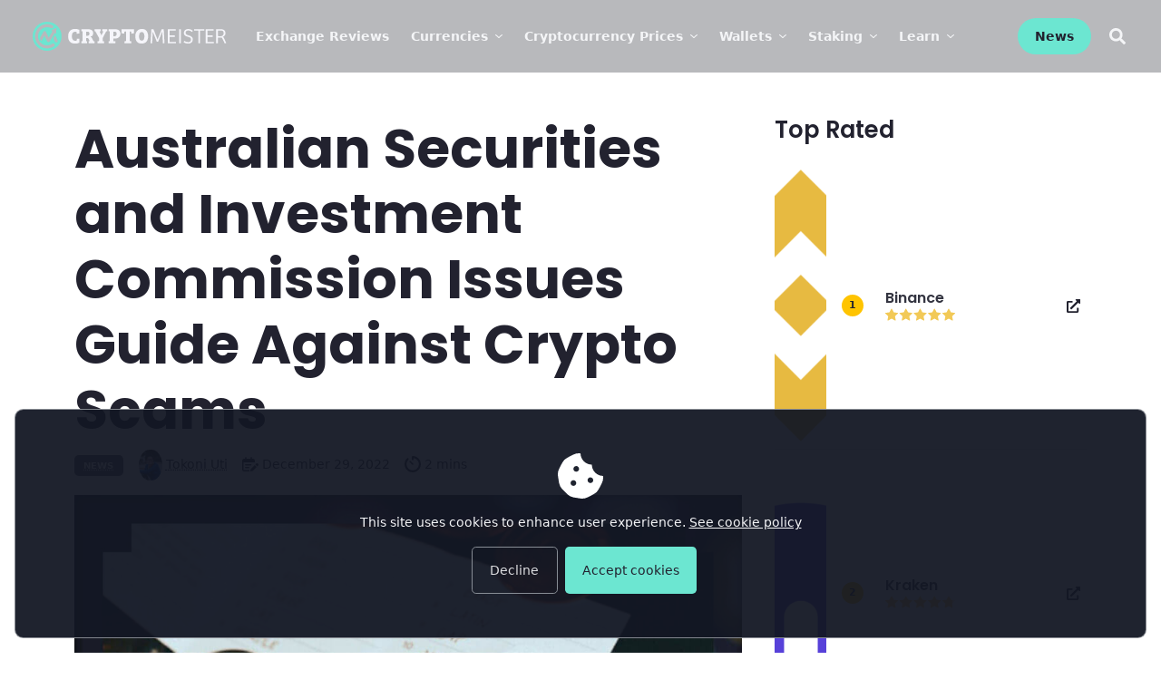

--- FILE ---
content_type: text/html; charset=UTF-8
request_url: https://cryptomeister.com/news/australian-securities-and-investment-commission-issues-guide-against-crypto-scams
body_size: 53976
content:
<!DOCTYPE html>
<html lang="en-US">
<head>
	<meta charset="UTF-8">
	<meta name="viewport" content="width=device-width, initial-scale=1">
	<meta http-equiv="X-UA-Compatible" content="IE=edge">
	<link rel="profile" href="https://gmpg.org/xfn/11">

	
	<title>Australian Securities Issues Guide Against Crypto Scams </title>
<meta name='robots' content='max-image-preview:large' />
	<style>img:is([sizes="auto" i], [sizes^="auto," i]) { contain-intrinsic-size: 3000px 1500px }</style>
	<link rel="preload" href="https://cryptomeister.com/wp-content/themes/boostium2/inc/fonts/poppins/poppins-v19-latin-300.woff2" as="font" type="font/woff2" crossorigin><link rel="preload" href="https://cryptomeister.com/wp-content/themes/boostium2/inc/fonts/poppins/poppins-v19-latin-regular.woff2" as="font" type="font/woff2" crossorigin><link rel="preload" href="https://cryptomeister.com/wp-content/themes/boostium2/inc/fonts/poppins/poppins-v19-latin-italic.woff2" as="font" type="font/woff2" crossorigin><link rel="preload" href="https://cryptomeister.com/wp-content/themes/boostium2/inc/fonts/poppins/poppins-v19-latin-600.woff2" as="font" type="font/woff2" crossorigin><link rel="preload" href="https://cryptomeister.com/wp-content/themes/boostium2/inc/fonts/poppins/poppins-v19-latin-700.woff2" as="font" type="font/woff2" crossorigin><link rel='stylesheet' id='wp-block-library-css' href='https://cryptomeister.com/wp-includes/css/dist/block-library/style.min.css?ver=6.8.3' type='text/css' media='all' />
<style id='wp-block-library-inline-css' type='text/css'>
.wp-block-separator.is-style-boostium-content-splitter { width: 100% !important; border: none; background: red; opacity: 1; border-radius: 50px; padding: .75rem; } .wp-block-separator.is-style-boostium-content-splitter::before { content: "CONTENT SPLITTER: Anything above will be rendered above the main content section, use a second splitter to render anything below it under the main section."; display: block; font-size: 0.9rem; text-align: center; font-weight: 600; color: white; }
ul.is-style-boostium-badge-list { display: flex; flex-direction: row; flex-wrap: wrap; list-style: none; align-items: center; justify-content: center; } ul.is-style-boostium-badge-list li { padding: .9rem 1.2rem; line-height: 1; font-size: 0.9rem !important; font-weight: 400; border-radius: .3rem !important; color: white; background-color: var(--wp--preset--color--accent-4); margin-right: .5rem;margin-bottom: .5rem !important; } .wp-block-list.is-style-boostium-badge-list li:last-child { margin-right: 0; }
</style>
<style id='global-styles-inline-css' type='text/css'>
:root{--wp--preset--aspect-ratio--square: 1;--wp--preset--aspect-ratio--4-3: 4/3;--wp--preset--aspect-ratio--3-4: 3/4;--wp--preset--aspect-ratio--3-2: 3/2;--wp--preset--aspect-ratio--2-3: 2/3;--wp--preset--aspect-ratio--16-9: 16/9;--wp--preset--aspect-ratio--9-16: 9/16;--wp--preset--color--black: #000000;--wp--preset--color--cyan-bluish-gray: #abb8c3;--wp--preset--color--white: #fff;--wp--preset--color--pale-pink: #f78da7;--wp--preset--color--vivid-red: #cf2e2e;--wp--preset--color--luminous-vivid-orange: #ff6900;--wp--preset--color--luminous-vivid-amber: #fcb900;--wp--preset--color--light-green-cyan: #7bdcb5;--wp--preset--color--vivid-green-cyan: #00d084;--wp--preset--color--pale-cyan-blue: #8ed1fc;--wp--preset--color--vivid-cyan-blue: #0693e3;--wp--preset--color--vivid-purple: #9b51e0;--wp--preset--color--light-1: #F4F5F7;--wp--preset--color--light-2: #EEF0F3;--wp--preset--color--light-3: #E6E7EB;--wp--preset--color--light-4: #DCDDE0;--wp--preset--color--light-5: #CFD1D4;--wp--preset--color--medium-1: #999DA5;--wp--preset--color--medium-2: #878D95;--wp--preset--color--medium-3: #71777F;--wp--preset--color--medium-4: #5F656D;--wp--preset--color--medium-5: #51565D;--wp--preset--color--dark-1: #32363D;--wp--preset--color--dark-2: #292E36;--wp--preset--color--dark-3: #22272E;--wp--preset--color--dark-4: #191E24;--wp--preset--color--dark-5: #12141A;--wp--preset--color--accent-1: #1a90ff;--wp--preset--color--accent-2: #006bd6;--wp--preset--color--accent-3: #004da6;--wp--preset--color--accent-4: #0A2642;--wp--preset--color--star: #ffc400;--wp--preset--color--pros: #00ba3e;--wp--preset--color--cons: #e03131;--wp--preset--gradient--vivid-cyan-blue-to-vivid-purple: linear-gradient(135deg,rgba(6,147,227,1) 0%,rgb(155,81,224) 100%);--wp--preset--gradient--light-green-cyan-to-vivid-green-cyan: linear-gradient(135deg,rgb(122,220,180) 0%,rgb(0,208,130) 100%);--wp--preset--gradient--luminous-vivid-amber-to-luminous-vivid-orange: linear-gradient(135deg,rgba(252,185,0,1) 0%,rgba(255,105,0,1) 100%);--wp--preset--gradient--luminous-vivid-orange-to-vivid-red: linear-gradient(135deg,rgba(255,105,0,1) 0%,rgb(207,46,46) 100%);--wp--preset--gradient--very-light-gray-to-cyan-bluish-gray: linear-gradient(135deg,rgb(238,238,238) 0%,rgb(169,184,195) 100%);--wp--preset--gradient--cool-to-warm-spectrum: linear-gradient(135deg,rgb(74,234,220) 0%,rgb(151,120,209) 20%,rgb(207,42,186) 40%,rgb(238,44,130) 60%,rgb(251,105,98) 80%,rgb(254,248,76) 100%);--wp--preset--gradient--blush-light-purple: linear-gradient(135deg,rgb(255,206,236) 0%,rgb(152,150,240) 100%);--wp--preset--gradient--blush-bordeaux: linear-gradient(135deg,rgb(254,205,165) 0%,rgb(254,45,45) 50%,rgb(107,0,62) 100%);--wp--preset--gradient--luminous-dusk: linear-gradient(135deg,rgb(255,203,112) 0%,rgb(199,81,192) 50%,rgb(65,88,208) 100%);--wp--preset--gradient--pale-ocean: linear-gradient(135deg,rgb(255,245,203) 0%,rgb(182,227,212) 50%,rgb(51,167,181) 100%);--wp--preset--gradient--electric-grass: linear-gradient(135deg,rgb(202,248,128) 0%,rgb(113,206,126) 100%);--wp--preset--gradient--midnight: linear-gradient(135deg,rgb(2,3,129) 0%,rgb(40,116,252) 100%);--wp--preset--font-size--small: 13px;--wp--preset--font-size--medium: 20px;--wp--preset--font-size--large: 36px;--wp--preset--font-size--x-large: 42px;--wp--preset--font-family--poppins: "Poppins", sans-serif;--wp--preset--spacing--20: 0.44rem;--wp--preset--spacing--30: 0.67rem;--wp--preset--spacing--40: 1rem;--wp--preset--spacing--50: 1.5rem;--wp--preset--spacing--60: 2.25rem;--wp--preset--spacing--70: 3.38rem;--wp--preset--spacing--80: 5.06rem;--wp--preset--shadow--natural: 6px 6px 9px rgba(0, 0, 0, 0.2);--wp--preset--shadow--deep: 12px 12px 50px rgba(0, 0, 0, 0.4);--wp--preset--shadow--sharp: 6px 6px 0px rgba(0, 0, 0, 0.2);--wp--preset--shadow--outlined: 6px 6px 0px -3px rgba(255, 255, 255, 1), 6px 6px rgba(0, 0, 0, 1);--wp--preset--shadow--crisp: 6px 6px 0px rgba(0, 0, 0, 1);}:root { --wp--style--global--content-size: 856px;--wp--style--global--wide-size: 856px; }:where(body) { margin: 0; }.wp-site-blocks > .alignleft { float: left; margin-right: 2em; }.wp-site-blocks > .alignright { float: right; margin-left: 2em; }.wp-site-blocks > .aligncenter { justify-content: center; margin-left: auto; margin-right: auto; }:where(.wp-site-blocks) > * { margin-block-start: 1.3rem; margin-block-end: 0; }:where(.wp-site-blocks) > :first-child { margin-block-start: 0; }:where(.wp-site-blocks) > :last-child { margin-block-end: 0; }:root { --wp--style--block-gap: 1.3rem; }:root :where(.is-layout-flow) > :first-child{margin-block-start: 0;}:root :where(.is-layout-flow) > :last-child{margin-block-end: 0;}:root :where(.is-layout-flow) > *{margin-block-start: 1.3rem;margin-block-end: 0;}:root :where(.is-layout-constrained) > :first-child{margin-block-start: 0;}:root :where(.is-layout-constrained) > :last-child{margin-block-end: 0;}:root :where(.is-layout-constrained) > *{margin-block-start: 1.3rem;margin-block-end: 0;}:root :where(.is-layout-flex){gap: 1.3rem;}:root :where(.is-layout-grid){gap: 1.3rem;}.is-layout-flow > .alignleft{float: left;margin-inline-start: 0;margin-inline-end: 2em;}.is-layout-flow > .alignright{float: right;margin-inline-start: 2em;margin-inline-end: 0;}.is-layout-flow > .aligncenter{margin-left: auto !important;margin-right: auto !important;}.is-layout-constrained > .alignleft{float: left;margin-inline-start: 0;margin-inline-end: 2em;}.is-layout-constrained > .alignright{float: right;margin-inline-start: 2em;margin-inline-end: 0;}.is-layout-constrained > .aligncenter{margin-left: auto !important;margin-right: auto !important;}.is-layout-constrained > :where(:not(.alignleft):not(.alignright):not(.alignfull)){max-width: var(--wp--style--global--content-size);margin-left: auto !important;margin-right: auto !important;}.is-layout-constrained > .alignwide{max-width: var(--wp--style--global--wide-size);}body .is-layout-flex{display: flex;}.is-layout-flex{flex-wrap: wrap;align-items: center;}.is-layout-flex > :is(*, div){margin: 0;}body .is-layout-grid{display: grid;}.is-layout-grid > :is(*, div){margin: 0;}body{background-color: white;color: #22272E;font-family: var(--wp--preset--font-family--poppins);font-size: 1.3rem;font-weight: 300;line-height: 1.6;padding-top: 0px;padding-right: 0px;padding-bottom: 0px;padding-left: 0px;}a:where(:not(.wp-element-button)){color: #22272E;text-decoration: underline;}h1, h2, h3, h4, h5, h6{font-weight: 600;line-height: 1.2;}h1{font-size: 3.7rem;font-weight: 700;}h2{font-size: calc(1.5rem + .9vw);font-weight: 700;}h3{font-size: 1.6rem;font-weight: 600;}:root :where(.wp-element-button, .wp-block-button__link){background-color: var(--wp--preset--color--accent-2);border-radius: .3rem;border-width: 0;color: var(--wp--preset--color--white);font-family: inherit;font-size: .9rem;font-weight: 400;line-height: inherit;padding-top: .9rem;padding-right: 1.2rem;padding-bottom: .9rem;padding-left: 1.2rem;text-decoration: none;}:root :where(.wp-element-button:visited, .wp-block-button__link:visited){color: var(--wp--preset--color--white);}:root :where(.wp-element-button:hover, .wp-block-button__link:hover){background-color: var(--wp--preset--color--accent-3);color: var(--wp--preset--color--white);}:root :where(.wp-element-button:focus, .wp-block-button__link:focus){background-color: var(--wp--preset--color--accent-3);color: var(--wp--preset--color--white);}:root :where(.wp-element-button:active, .wp-block-button__link:active){background-color: var(--wp--preset--color--accent-3);color: var(--wp--preset--color--white);}.has-black-color{color: var(--wp--preset--color--black) !important;}.has-cyan-bluish-gray-color{color: var(--wp--preset--color--cyan-bluish-gray) !important;}.has-white-color{color: var(--wp--preset--color--white) !important;}.has-pale-pink-color{color: var(--wp--preset--color--pale-pink) !important;}.has-vivid-red-color{color: var(--wp--preset--color--vivid-red) !important;}.has-luminous-vivid-orange-color{color: var(--wp--preset--color--luminous-vivid-orange) !important;}.has-luminous-vivid-amber-color{color: var(--wp--preset--color--luminous-vivid-amber) !important;}.has-light-green-cyan-color{color: var(--wp--preset--color--light-green-cyan) !important;}.has-vivid-green-cyan-color{color: var(--wp--preset--color--vivid-green-cyan) !important;}.has-pale-cyan-blue-color{color: var(--wp--preset--color--pale-cyan-blue) !important;}.has-vivid-cyan-blue-color{color: var(--wp--preset--color--vivid-cyan-blue) !important;}.has-vivid-purple-color{color: var(--wp--preset--color--vivid-purple) !important;}.has-light-1-color{color: var(--wp--preset--color--light-1) !important;}.has-light-2-color{color: var(--wp--preset--color--light-2) !important;}.has-light-3-color{color: var(--wp--preset--color--light-3) !important;}.has-light-4-color{color: var(--wp--preset--color--light-4) !important;}.has-light-5-color{color: var(--wp--preset--color--light-5) !important;}.has-medium-1-color{color: var(--wp--preset--color--medium-1) !important;}.has-medium-2-color{color: var(--wp--preset--color--medium-2) !important;}.has-medium-3-color{color: var(--wp--preset--color--medium-3) !important;}.has-medium-4-color{color: var(--wp--preset--color--medium-4) !important;}.has-medium-5-color{color: var(--wp--preset--color--medium-5) !important;}.has-dark-1-color{color: var(--wp--preset--color--dark-1) !important;}.has-dark-2-color{color: var(--wp--preset--color--dark-2) !important;}.has-dark-3-color{color: var(--wp--preset--color--dark-3) !important;}.has-dark-4-color{color: var(--wp--preset--color--dark-4) !important;}.has-dark-5-color{color: var(--wp--preset--color--dark-5) !important;}.has-accent-1-color{color: var(--wp--preset--color--accent-1) !important;}.has-accent-2-color{color: var(--wp--preset--color--accent-2) !important;}.has-accent-3-color{color: var(--wp--preset--color--accent-3) !important;}.has-accent-4-color{color: var(--wp--preset--color--accent-4) !important;}.has-star-color{color: var(--wp--preset--color--star) !important;}.has-pros-color{color: var(--wp--preset--color--pros) !important;}.has-cons-color{color: var(--wp--preset--color--cons) !important;}.has-black-background-color{background-color: var(--wp--preset--color--black) !important;}.has-cyan-bluish-gray-background-color{background-color: var(--wp--preset--color--cyan-bluish-gray) !important;}.has-white-background-color{background-color: var(--wp--preset--color--white) !important;}.has-pale-pink-background-color{background-color: var(--wp--preset--color--pale-pink) !important;}.has-vivid-red-background-color{background-color: var(--wp--preset--color--vivid-red) !important;}.has-luminous-vivid-orange-background-color{background-color: var(--wp--preset--color--luminous-vivid-orange) !important;}.has-luminous-vivid-amber-background-color{background-color: var(--wp--preset--color--luminous-vivid-amber) !important;}.has-light-green-cyan-background-color{background-color: var(--wp--preset--color--light-green-cyan) !important;}.has-vivid-green-cyan-background-color{background-color: var(--wp--preset--color--vivid-green-cyan) !important;}.has-pale-cyan-blue-background-color{background-color: var(--wp--preset--color--pale-cyan-blue) !important;}.has-vivid-cyan-blue-background-color{background-color: var(--wp--preset--color--vivid-cyan-blue) !important;}.has-vivid-purple-background-color{background-color: var(--wp--preset--color--vivid-purple) !important;}.has-light-1-background-color{background-color: var(--wp--preset--color--light-1) !important;}.has-light-2-background-color{background-color: var(--wp--preset--color--light-2) !important;}.has-light-3-background-color{background-color: var(--wp--preset--color--light-3) !important;}.has-light-4-background-color{background-color: var(--wp--preset--color--light-4) !important;}.has-light-5-background-color{background-color: var(--wp--preset--color--light-5) !important;}.has-medium-1-background-color{background-color: var(--wp--preset--color--medium-1) !important;}.has-medium-2-background-color{background-color: var(--wp--preset--color--medium-2) !important;}.has-medium-3-background-color{background-color: var(--wp--preset--color--medium-3) !important;}.has-medium-4-background-color{background-color: var(--wp--preset--color--medium-4) !important;}.has-medium-5-background-color{background-color: var(--wp--preset--color--medium-5) !important;}.has-dark-1-background-color{background-color: var(--wp--preset--color--dark-1) !important;}.has-dark-2-background-color{background-color: var(--wp--preset--color--dark-2) !important;}.has-dark-3-background-color{background-color: var(--wp--preset--color--dark-3) !important;}.has-dark-4-background-color{background-color: var(--wp--preset--color--dark-4) !important;}.has-dark-5-background-color{background-color: var(--wp--preset--color--dark-5) !important;}.has-accent-1-background-color{background-color: var(--wp--preset--color--accent-1) !important;}.has-accent-2-background-color{background-color: var(--wp--preset--color--accent-2) !important;}.has-accent-3-background-color{background-color: var(--wp--preset--color--accent-3) !important;}.has-accent-4-background-color{background-color: var(--wp--preset--color--accent-4) !important;}.has-star-background-color{background-color: var(--wp--preset--color--star) !important;}.has-pros-background-color{background-color: var(--wp--preset--color--pros) !important;}.has-cons-background-color{background-color: var(--wp--preset--color--cons) !important;}.has-black-border-color{border-color: var(--wp--preset--color--black) !important;}.has-cyan-bluish-gray-border-color{border-color: var(--wp--preset--color--cyan-bluish-gray) !important;}.has-white-border-color{border-color: var(--wp--preset--color--white) !important;}.has-pale-pink-border-color{border-color: var(--wp--preset--color--pale-pink) !important;}.has-vivid-red-border-color{border-color: var(--wp--preset--color--vivid-red) !important;}.has-luminous-vivid-orange-border-color{border-color: var(--wp--preset--color--luminous-vivid-orange) !important;}.has-luminous-vivid-amber-border-color{border-color: var(--wp--preset--color--luminous-vivid-amber) !important;}.has-light-green-cyan-border-color{border-color: var(--wp--preset--color--light-green-cyan) !important;}.has-vivid-green-cyan-border-color{border-color: var(--wp--preset--color--vivid-green-cyan) !important;}.has-pale-cyan-blue-border-color{border-color: var(--wp--preset--color--pale-cyan-blue) !important;}.has-vivid-cyan-blue-border-color{border-color: var(--wp--preset--color--vivid-cyan-blue) !important;}.has-vivid-purple-border-color{border-color: var(--wp--preset--color--vivid-purple) !important;}.has-light-1-border-color{border-color: var(--wp--preset--color--light-1) !important;}.has-light-2-border-color{border-color: var(--wp--preset--color--light-2) !important;}.has-light-3-border-color{border-color: var(--wp--preset--color--light-3) !important;}.has-light-4-border-color{border-color: var(--wp--preset--color--light-4) !important;}.has-light-5-border-color{border-color: var(--wp--preset--color--light-5) !important;}.has-medium-1-border-color{border-color: var(--wp--preset--color--medium-1) !important;}.has-medium-2-border-color{border-color: var(--wp--preset--color--medium-2) !important;}.has-medium-3-border-color{border-color: var(--wp--preset--color--medium-3) !important;}.has-medium-4-border-color{border-color: var(--wp--preset--color--medium-4) !important;}.has-medium-5-border-color{border-color: var(--wp--preset--color--medium-5) !important;}.has-dark-1-border-color{border-color: var(--wp--preset--color--dark-1) !important;}.has-dark-2-border-color{border-color: var(--wp--preset--color--dark-2) !important;}.has-dark-3-border-color{border-color: var(--wp--preset--color--dark-3) !important;}.has-dark-4-border-color{border-color: var(--wp--preset--color--dark-4) !important;}.has-dark-5-border-color{border-color: var(--wp--preset--color--dark-5) !important;}.has-accent-1-border-color{border-color: var(--wp--preset--color--accent-1) !important;}.has-accent-2-border-color{border-color: var(--wp--preset--color--accent-2) !important;}.has-accent-3-border-color{border-color: var(--wp--preset--color--accent-3) !important;}.has-accent-4-border-color{border-color: var(--wp--preset--color--accent-4) !important;}.has-star-border-color{border-color: var(--wp--preset--color--star) !important;}.has-pros-border-color{border-color: var(--wp--preset--color--pros) !important;}.has-cons-border-color{border-color: var(--wp--preset--color--cons) !important;}.has-vivid-cyan-blue-to-vivid-purple-gradient-background{background: var(--wp--preset--gradient--vivid-cyan-blue-to-vivid-purple) !important;}.has-light-green-cyan-to-vivid-green-cyan-gradient-background{background: var(--wp--preset--gradient--light-green-cyan-to-vivid-green-cyan) !important;}.has-luminous-vivid-amber-to-luminous-vivid-orange-gradient-background{background: var(--wp--preset--gradient--luminous-vivid-amber-to-luminous-vivid-orange) !important;}.has-luminous-vivid-orange-to-vivid-red-gradient-background{background: var(--wp--preset--gradient--luminous-vivid-orange-to-vivid-red) !important;}.has-very-light-gray-to-cyan-bluish-gray-gradient-background{background: var(--wp--preset--gradient--very-light-gray-to-cyan-bluish-gray) !important;}.has-cool-to-warm-spectrum-gradient-background{background: var(--wp--preset--gradient--cool-to-warm-spectrum) !important;}.has-blush-light-purple-gradient-background{background: var(--wp--preset--gradient--blush-light-purple) !important;}.has-blush-bordeaux-gradient-background{background: var(--wp--preset--gradient--blush-bordeaux) !important;}.has-luminous-dusk-gradient-background{background: var(--wp--preset--gradient--luminous-dusk) !important;}.has-pale-ocean-gradient-background{background: var(--wp--preset--gradient--pale-ocean) !important;}.has-electric-grass-gradient-background{background: var(--wp--preset--gradient--electric-grass) !important;}.has-midnight-gradient-background{background: var(--wp--preset--gradient--midnight) !important;}.has-small-font-size{font-size: var(--wp--preset--font-size--small) !important;}.has-medium-font-size{font-size: var(--wp--preset--font-size--medium) !important;}.has-large-font-size{font-size: var(--wp--preset--font-size--large) !important;}.has-x-large-font-size{font-size: var(--wp--preset--font-size--x-large) !important;}.has-poppins-font-family{font-family: var(--wp--preset--font-family--poppins) !important;}
:root :where(.wp-block-pullquote){font-size: 1.5em;line-height: 1.6;}
</style>
<link rel="canonical" href="https://cryptomeister.com/news/australian-securities-and-investment-commission-issues-guide-against-crypto-scams" />
<script>window.dataLayer = window.dataLayer || [];</script>
<link rel="preconnect" href="https://www.googletagmanager.com" crossorigin>
<script>(function(w,d,s,l,i){w[l]=w[l]||[];w[l].push({'gtm.start':
new Date().getTime(),event:'gtm.js'});var f=d.getElementsByTagName(s)[0],
j=d.createElement(s),dl=l!='dataLayer'?'&l='+l:'';j.async=true;j.src=
'https://www.googletagmanager.com/gtm.js?id='+i+dl;f.parentNode.insertBefore(j,f);
})(window,document,'script','dataLayer', 'GTM-WGZ69WX');
					(function() {
						window.dataLayer.push({'post_id': 2099, 'post_type': 'post'});
					})();
				</script>
<meta property="og:locale" content="en_US" /><meta property="og:type" content="article" /><meta property="og:title" content="Australian Securities Issues Guide Against Crypto Scams " /><meta property="og:description" content="One of the unfortunate realities of the crypto industry globally is that scams are perpetuated&hellip;" /><meta property="og:url" content="https://cryptomeister.com/news/australian-securities-and-investment-commission-issues-guide-against-crypto-scams" /><meta property="og:site_name" content="Cryptomeister" /><meta property="og:image" content="https://cryptomeister.com/wp-content/uploads/CM_EN_NEWS_3-300x143.jpg"/><style class='wp-fonts-local' type='text/css'>
@font-face{font-family:Poppins;font-style:normal;font-weight:300;font-display:fallback;src:url('https://cryptomeister.com/wp-content/themes/boostium2/inc/fonts/poppins/poppins-v19-latin-300.woff2') format('woff2');}
@font-face{font-family:Poppins;font-style:normal;font-weight:400;font-display:fallback;src:url('https://cryptomeister.com/wp-content/themes/boostium2/inc/fonts/poppins/poppins-v19-latin-regular.woff2') format('woff2');}
@font-face{font-family:Poppins;font-style:italic;font-weight:400;font-display:fallback;src:url('https://cryptomeister.com/wp-content/themes/boostium2/inc/fonts/poppins/poppins-v19-latin-italic.woff2') format('woff2');}
@font-face{font-family:Poppins;font-style:normal;font-weight:600;font-display:fallback;src:url('https://cryptomeister.com/wp-content/themes/boostium2/inc/fonts/poppins/poppins-v19-latin-600.woff2') format('woff2');}
@font-face{font-family:Poppins;font-style:normal;font-weight:700;font-display:fallback;src:url('https://cryptomeister.com/wp-content/themes/boostium2/inc/fonts/poppins/poppins-v19-latin-700.woff2') format('woff2');}
</style>
<link rel="icon" href="https://cryptomeister.com/wp-content/uploads/cropped-cryptomeister-favicon-1-32x32.png" sizes="32x32" />
<link rel="icon" href="https://cryptomeister.com/wp-content/uploads/cropped-cryptomeister-favicon-1-192x192.png" sizes="192x192" />
<link rel="apple-touch-icon" href="https://cryptomeister.com/wp-content/uploads/cropped-cryptomeister-favicon-1-180x180.png" />
<meta name="msapplication-TileImage" content="https://cryptomeister.com/wp-content/uploads/cropped-cryptomeister-favicon-1-270x270.png" />

	<style>@charset "UTF-8";/*!
 * Bootstrap v5.1.3 (https://getbootstrap.com/)
 * Copyright 2011-2021 The Bootstrap Authors
 * Copyright 2011-2021 Twitter, Inc.
 * Licensed under MIT (https://github.com/twbs/bootstrap/blob/main/LICENSE)
 */:root{--bs-blue:#0d6efd;--bs-indigo:#6610f2;--bs-purple:#6f42c1;--bs-pink:#d63384;--bs-red:#dc3545;--bs-orange:#fd7e14;--bs-yellow:#ffc107;--bs-green:#198754;--bs-teal:#20c997;--bs-cyan:#0dcaf0;--bs-white:#fff;--bs-gray:#6c757d;--bs-gray-dark:#343a40;--bs-gray-100:#f8f9fa;--bs-gray-200:#e9ecef;--bs-gray-300:#dee2e6;--bs-gray-400:#ced4da;--bs-gray-500:#adb5bd;--bs-gray-600:#6c757d;--bs-gray-700:#495057;--bs-gray-800:#343a40;--bs-gray-900:#212529;--bs-primary:#0d6efd;--bs-secondary:#6c757d;--bs-success:#198754;--bs-info:#0dcaf0;--bs-warning:#ffc107;--bs-danger:#dc3545;--bs-light:#f8f9fa;--bs-dark:#212529;--bs-primary-rgb:13,110,253;--bs-secondary-rgb:108,117,125;--bs-success-rgb:25,135,84;--bs-info-rgb:13,202,240;--bs-warning-rgb:255,193,7;--bs-danger-rgb:220,53,69;--bs-light-rgb:248,249,250;--bs-dark-rgb:33,37,41;--bs-white-rgb:255,255,255;--bs-black-rgb:0,0,0;--bs-body-color-rgb:33,37,41;--bs-body-bg-rgb:255,255,255;--bs-font-sans-serif:system-ui,-apple-system,"Segoe UI",Roboto,"Helvetica Neue",Arial,"Noto Sans","Liberation Sans",sans-serif,"Apple Color Emoji","Segoe UI Emoji","Segoe UI Symbol","Noto Color Emoji";--bs-font-monospace:SFMono-Regular,Menlo,Monaco,Consolas,"Liberation Mono","Courier New",monospace;--bs-gradient:linear-gradient(180deg, rgba(255, 255, 255, 0.15), rgba(255, 255, 255, 0));--bs-body-font-family:var(--bs-font-sans-serif);--bs-body-font-size:1rem;--bs-body-font-weight:400;--bs-body-line-height:1.5;--bs-body-color:#212529;--bs-body-bg:#fff}*,::after,::before{box-sizing:border-box}@media (prefers-reduced-motion:no-preference){:root{scroll-behavior:smooth}}body{margin:0;font-family:var(--bs-body-font-family);font-size:var(--bs-body-font-size);font-weight:var(--bs-body-font-weight);line-height:var(--bs-body-line-height);color:var(--bs-body-color);text-align:var(--bs-body-text-align);background-color:var(--bs-body-bg);-webkit-text-size-adjust:100%;-webkit-tap-highlight-color:transparent}hr{margin:1rem 0;color:inherit;background-color:currentColor;border:0;opacity:.25}hr:not([size]){height:1px}.h1,.h2,.h3,.h4,.h5,.h6,h1,h2,h3,h4,h5,h6{margin-top:0;margin-bottom:.5rem;font-weight:500;line-height:1.2}.h1,h1{font-size:calc(1.375rem + 1.5vw)}@media (min-width:1200px){.h1,h1{font-size:2.5rem}}.h2,h2{font-size:calc(1.325rem + .9vw)}@media (min-width:1200px){.h2,h2{font-size:2rem}}.h3,h3{font-size:calc(1.3rem + .6vw)}@media (min-width:1200px){.h3,h3{font-size:1.75rem}}.h4,h4{font-size:calc(1.275rem + .3vw)}@media (min-width:1200px){.h4,h4{font-size:1.5rem}}.h5,h5{font-size:1.25rem}.h6,h6{font-size:1rem}p{margin-top:0;margin-bottom:1rem}abbr[data-bs-original-title],abbr[title]{-webkit-text-decoration:underline dotted;text-decoration:underline dotted;cursor:help;-webkit-text-decoration-skip-ink:none;text-decoration-skip-ink:none}address{margin-bottom:1rem;font-style:normal;line-height:inherit}ol,ul{padding-left:2rem}dl,ol,ul{margin-top:0;margin-bottom:1rem}ol ol,ol ul,ul ol,ul ul{margin-bottom:0}dt{font-weight:700}dd{margin-bottom:.5rem;margin-left:0}blockquote{margin:0 0 1rem}b,strong{font-weight:bolder}.small,small{font-size:.875em}.mark,mark{padding:.2em;background-color:#fcf8e3}sub,sup{position:relative;font-size:.75em;line-height:0;vertical-align:baseline}sub{bottom:-.25em}sup{top:-.5em}a{color:#0d6efd;text-decoration:underline}a:hover{color:#0a58ca}a:not([href]):not([class]),a:not([href]):not([class]):hover{color:inherit;text-decoration:none}code,kbd,pre,samp{font-family:var(--bs-font-monospace);font-size:1em;direction:ltr;unicode-bidi:bidi-override}pre{display:block;margin-top:0;margin-bottom:1rem;overflow:auto;font-size:.875em}pre code{font-size:inherit;color:inherit;word-break:normal}code{font-size:.875em;color:#d63384;word-wrap:break-word}a>code{color:inherit}kbd{padding:.2rem .4rem;font-size:.875em;color:#fff;background-color:#212529;border-radius:.2rem}kbd kbd{padding:0;font-size:1em;font-weight:700}figure{margin:0 0 1rem}img,svg{vertical-align:middle}table{caption-side:bottom;border-collapse:collapse}caption{padding-top:.5rem;padding-bottom:.5rem;color:#6c757d;text-align:left}th{text-align:inherit;text-align:-webkit-match-parent}tbody,td,tfoot,th,thead,tr{border-color:inherit;border-style:solid;border-width:0}label{display:inline-block}button{border-radius:0}button:focus:not(:focus-visible){outline:0}button,input,optgroup,select,textarea{margin:0;font-family:inherit;font-size:inherit;line-height:inherit}button,select{text-transform:none}[role=button]{cursor:pointer}select{word-wrap:normal}select:disabled{opacity:1}[list]::-webkit-calendar-picker-indicator{display:none}[type=button],[type=reset],[type=submit],button{-webkit-appearance:button}[type=button]:not(:disabled),[type=reset]:not(:disabled),[type=submit]:not(:disabled),button:not(:disabled){cursor:pointer}::-moz-focus-inner{padding:0;border-style:none}textarea{resize:vertical}fieldset{min-width:0;padding:0;margin:0;border:0}legend{float:left;width:100%;padding:0;margin-bottom:.5rem;font-size:calc(1.275rem + .3vw);line-height:inherit}@media (min-width:1200px){legend{font-size:1.5rem}}legend+*{clear:left}::-webkit-datetime-edit-day-field,::-webkit-datetime-edit-fields-wrapper,::-webkit-datetime-edit-hour-field,::-webkit-datetime-edit-minute,::-webkit-datetime-edit-month-field,::-webkit-datetime-edit-text,::-webkit-datetime-edit-year-field{padding:0}::-webkit-inner-spin-button{height:auto}[type=search]{outline-offset:-2px;-webkit-appearance:textfield}::-webkit-search-decoration{-webkit-appearance:none}::-webkit-color-swatch-wrapper{padding:0}::-webkit-file-upload-button{font:inherit}::file-selector-button{font:inherit}::-webkit-file-upload-button{font:inherit;-webkit-appearance:button}output{display:inline-block}iframe{border:0}summary{display:list-item;cursor:pointer}progress{vertical-align:baseline}[hidden]{display:none!important}.lead{font-size:1.25rem;font-weight:300}.display-1{font-size:calc(1.625rem + 4.5vw);font-weight:300;line-height:1.2}@media (min-width:1200px){.display-1{font-size:5rem}}.display-2{font-size:calc(1.575rem + 3.9vw);font-weight:300;line-height:1.2}@media (min-width:1200px){.display-2{font-size:4.5rem}}.display-3{font-size:calc(1.525rem + 3.3vw);font-weight:300;line-height:1.2}@media (min-width:1200px){.display-3{font-size:4rem}}.display-4{font-size:calc(1.475rem + 2.7vw);font-weight:300;line-height:1.2}@media (min-width:1200px){.display-4{font-size:3.5rem}}.display-5{font-size:calc(1.425rem + 2.1vw);font-weight:300;line-height:1.2}@media (min-width:1200px){.display-5{font-size:3rem}}.display-6{font-size:calc(1.375rem + 1.5vw);font-weight:300;line-height:1.2}@media (min-width:1200px){.display-6{font-size:2.5rem}}.list-unstyled{padding-left:0;list-style:none}.list-inline{padding-left:0;list-style:none}.list-inline-item{display:inline-block}.list-inline-item:not(:last-child){margin-right:.5rem}.initialism{font-size:.875em;text-transform:uppercase}.blockquote{margin-bottom:1rem;font-size:1.25rem}.blockquote>:last-child{margin-bottom:0}.blockquote-footer{margin-top:-1rem;margin-bottom:1rem;font-size:.875em;color:#6c757d}.blockquote-footer::before{content:"— "}.img-fluid{max-width:100%;height:auto}.img-thumbnail{padding:.25rem;background-color:#fff;border:1px solid #dee2e6;border-radius:.25rem;max-width:100%;height:auto}.figure{display:inline-block}.figure-img{margin-bottom:.5rem;line-height:1}.figure-caption{font-size:.875em;color:#6c757d}.container,.container-fluid,.container-lg,.container-md,.container-sm,.container-xl,.container-xxl{width:100%;padding-right:var(--bs-gutter-x,.75rem);padding-left:var(--bs-gutter-x,.75rem);margin-right:auto;margin-left:auto}@media (min-width:576px){.container,.container-sm{max-width:540px}}@media (min-width:768px){.container,.container-md,.container-sm{max-width:720px}}@media (min-width:992px){.container,.container-lg,.container-md,.container-sm{max-width:960px}}@media (min-width:1200px){.container,.container-lg,.container-md,.container-sm,.container-xl{max-width:1140px}}@media (min-width:1400px){.container,.container-lg,.container-md,.container-sm,.container-xl,.container-xxl{max-width:1320px}}.row{--bs-gutter-x:1.5rem;--bs-gutter-y:0;display:flex;flex-wrap:wrap;margin-top:calc(-1 * var(--bs-gutter-y));margin-right:calc(-.5 * var(--bs-gutter-x));margin-left:calc(-.5 * var(--bs-gutter-x))}.row>*{flex-shrink:0;width:100%;max-width:100%;padding-right:calc(var(--bs-gutter-x) * .5);padding-left:calc(var(--bs-gutter-x) * .5);margin-top:var(--bs-gutter-y)}.col{flex:1 0 0%}.row-cols-auto>*{flex:0 0 auto;width:auto}.row-cols-1>*{flex:0 0 auto;width:100%}.row-cols-2>*{flex:0 0 auto;width:50%}.row-cols-3>*{flex:0 0 auto;width:33.3333333333%}.row-cols-4>*{flex:0 0 auto;width:25%}.row-cols-5>*{flex:0 0 auto;width:20%}.row-cols-6>*{flex:0 0 auto;width:16.6666666667%}.col-auto{flex:0 0 auto;width:auto}.col-1{flex:0 0 auto;width:8.33333333%}.col-2{flex:0 0 auto;width:16.66666667%}.col-3{flex:0 0 auto;width:25%}.col-4{flex:0 0 auto;width:33.33333333%}.col-5{flex:0 0 auto;width:41.66666667%}.col-6{flex:0 0 auto;width:50%}.col-7{flex:0 0 auto;width:58.33333333%}.col-8{flex:0 0 auto;width:66.66666667%}.col-9{flex:0 0 auto;width:75%}.col-10{flex:0 0 auto;width:83.33333333%}.col-11{flex:0 0 auto;width:91.66666667%}.col-12{flex:0 0 auto;width:100%}.offset-1{margin-left:8.33333333%}.offset-2{margin-left:16.66666667%}.offset-3{margin-left:25%}.offset-4{margin-left:33.33333333%}.offset-5{margin-left:41.66666667%}.offset-6{margin-left:50%}.offset-7{margin-left:58.33333333%}.offset-8{margin-left:66.66666667%}.offset-9{margin-left:75%}.offset-10{margin-left:83.33333333%}.offset-11{margin-left:91.66666667%}.g-0,.gx-0{--bs-gutter-x:0}.g-0,.gy-0{--bs-gutter-y:0}.g-1,.gx-1{--bs-gutter-x:0.25rem}.g-1,.gy-1{--bs-gutter-y:0.25rem}.g-2,.gx-2{--bs-gutter-x:0.5rem}.g-2,.gy-2{--bs-gutter-y:0.5rem}.g-3,.gx-3{--bs-gutter-x:1rem}.g-3,.gy-3{--bs-gutter-y:1rem}.g-4,.gx-4{--bs-gutter-x:1.5rem}.g-4,.gy-4{--bs-gutter-y:1.5rem}.g-5,.gx-5{--bs-gutter-x:3rem}.g-5,.gy-5{--bs-gutter-y:3rem}@media (min-width:576px){.col-sm{flex:1 0 0%}.row-cols-sm-auto>*{flex:0 0 auto;width:auto}.row-cols-sm-1>*{flex:0 0 auto;width:100%}.row-cols-sm-2>*{flex:0 0 auto;width:50%}.row-cols-sm-3>*{flex:0 0 auto;width:33.3333333333%}.row-cols-sm-4>*{flex:0 0 auto;width:25%}.row-cols-sm-5>*{flex:0 0 auto;width:20%}.row-cols-sm-6>*{flex:0 0 auto;width:16.6666666667%}.col-sm-auto{flex:0 0 auto;width:auto}.col-sm-1{flex:0 0 auto;width:8.33333333%}.col-sm-2{flex:0 0 auto;width:16.66666667%}.col-sm-3{flex:0 0 auto;width:25%}.col-sm-4{flex:0 0 auto;width:33.33333333%}.col-sm-5{flex:0 0 auto;width:41.66666667%}.col-sm-6{flex:0 0 auto;width:50%}.col-sm-7{flex:0 0 auto;width:58.33333333%}.col-sm-8{flex:0 0 auto;width:66.66666667%}.col-sm-9{flex:0 0 auto;width:75%}.col-sm-10{flex:0 0 auto;width:83.33333333%}.col-sm-11{flex:0 0 auto;width:91.66666667%}.col-sm-12{flex:0 0 auto;width:100%}.offset-sm-0{margin-left:0}.offset-sm-1{margin-left:8.33333333%}.offset-sm-2{margin-left:16.66666667%}.offset-sm-3{margin-left:25%}.offset-sm-4{margin-left:33.33333333%}.offset-sm-5{margin-left:41.66666667%}.offset-sm-6{margin-left:50%}.offset-sm-7{margin-left:58.33333333%}.offset-sm-8{margin-left:66.66666667%}.offset-sm-9{margin-left:75%}.offset-sm-10{margin-left:83.33333333%}.offset-sm-11{margin-left:91.66666667%}.g-sm-0,.gx-sm-0{--bs-gutter-x:0}.g-sm-0,.gy-sm-0{--bs-gutter-y:0}.g-sm-1,.gx-sm-1{--bs-gutter-x:0.25rem}.g-sm-1,.gy-sm-1{--bs-gutter-y:0.25rem}.g-sm-2,.gx-sm-2{--bs-gutter-x:0.5rem}.g-sm-2,.gy-sm-2{--bs-gutter-y:0.5rem}.g-sm-3,.gx-sm-3{--bs-gutter-x:1rem}.g-sm-3,.gy-sm-3{--bs-gutter-y:1rem}.g-sm-4,.gx-sm-4{--bs-gutter-x:1.5rem}.g-sm-4,.gy-sm-4{--bs-gutter-y:1.5rem}.g-sm-5,.gx-sm-5{--bs-gutter-x:3rem}.g-sm-5,.gy-sm-5{--bs-gutter-y:3rem}}@media (min-width:768px){.col-md{flex:1 0 0%}.row-cols-md-auto>*{flex:0 0 auto;width:auto}.row-cols-md-1>*{flex:0 0 auto;width:100%}.row-cols-md-2>*{flex:0 0 auto;width:50%}.row-cols-md-3>*{flex:0 0 auto;width:33.3333333333%}.row-cols-md-4>*{flex:0 0 auto;width:25%}.row-cols-md-5>*{flex:0 0 auto;width:20%}.row-cols-md-6>*{flex:0 0 auto;width:16.6666666667%}.col-md-auto{flex:0 0 auto;width:auto}.col-md-1{flex:0 0 auto;width:8.33333333%}.col-md-2{flex:0 0 auto;width:16.66666667%}.col-md-3{flex:0 0 auto;width:25%}.col-md-4{flex:0 0 auto;width:33.33333333%}.col-md-5{flex:0 0 auto;width:41.66666667%}.col-md-6{flex:0 0 auto;width:50%}.col-md-7{flex:0 0 auto;width:58.33333333%}.col-md-8{flex:0 0 auto;width:66.66666667%}.col-md-9{flex:0 0 auto;width:75%}.col-md-10{flex:0 0 auto;width:83.33333333%}.col-md-11{flex:0 0 auto;width:91.66666667%}.col-md-12{flex:0 0 auto;width:100%}.offset-md-0{margin-left:0}.offset-md-1{margin-left:8.33333333%}.offset-md-2{margin-left:16.66666667%}.offset-md-3{margin-left:25%}.offset-md-4{margin-left:33.33333333%}.offset-md-5{margin-left:41.66666667%}.offset-md-6{margin-left:50%}.offset-md-7{margin-left:58.33333333%}.offset-md-8{margin-left:66.66666667%}.offset-md-9{margin-left:75%}.offset-md-10{margin-left:83.33333333%}.offset-md-11{margin-left:91.66666667%}.g-md-0,.gx-md-0{--bs-gutter-x:0}.g-md-0,.gy-md-0{--bs-gutter-y:0}.g-md-1,.gx-md-1{--bs-gutter-x:0.25rem}.g-md-1,.gy-md-1{--bs-gutter-y:0.25rem}.g-md-2,.gx-md-2{--bs-gutter-x:0.5rem}.g-md-2,.gy-md-2{--bs-gutter-y:0.5rem}.g-md-3,.gx-md-3{--bs-gutter-x:1rem}.g-md-3,.gy-md-3{--bs-gutter-y:1rem}.g-md-4,.gx-md-4{--bs-gutter-x:1.5rem}.g-md-4,.gy-md-4{--bs-gutter-y:1.5rem}.g-md-5,.gx-md-5{--bs-gutter-x:3rem}.g-md-5,.gy-md-5{--bs-gutter-y:3rem}}@media (min-width:992px){.col-lg{flex:1 0 0%}.row-cols-lg-auto>*{flex:0 0 auto;width:auto}.row-cols-lg-1>*{flex:0 0 auto;width:100%}.row-cols-lg-2>*{flex:0 0 auto;width:50%}.row-cols-lg-3>*{flex:0 0 auto;width:33.3333333333%}.row-cols-lg-4>*{flex:0 0 auto;width:25%}.row-cols-lg-5>*{flex:0 0 auto;width:20%}.row-cols-lg-6>*{flex:0 0 auto;width:16.6666666667%}.col-lg-auto{flex:0 0 auto;width:auto}.col-lg-1{flex:0 0 auto;width:8.33333333%}.col-lg-2{flex:0 0 auto;width:16.66666667%}.col-lg-3{flex:0 0 auto;width:25%}.col-lg-4{flex:0 0 auto;width:33.33333333%}.col-lg-5{flex:0 0 auto;width:41.66666667%}.col-lg-6{flex:0 0 auto;width:50%}.col-lg-7{flex:0 0 auto;width:58.33333333%}.col-lg-8{flex:0 0 auto;width:66.66666667%}.col-lg-9{flex:0 0 auto;width:75%}.col-lg-10{flex:0 0 auto;width:83.33333333%}.col-lg-11{flex:0 0 auto;width:91.66666667%}.col-lg-12{flex:0 0 auto;width:100%}.offset-lg-0{margin-left:0}.offset-lg-1{margin-left:8.33333333%}.offset-lg-2{margin-left:16.66666667%}.offset-lg-3{margin-left:25%}.offset-lg-4{margin-left:33.33333333%}.offset-lg-5{margin-left:41.66666667%}.offset-lg-6{margin-left:50%}.offset-lg-7{margin-left:58.33333333%}.offset-lg-8{margin-left:66.66666667%}.offset-lg-9{margin-left:75%}.offset-lg-10{margin-left:83.33333333%}.offset-lg-11{margin-left:91.66666667%}.g-lg-0,.gx-lg-0{--bs-gutter-x:0}.g-lg-0,.gy-lg-0{--bs-gutter-y:0}.g-lg-1,.gx-lg-1{--bs-gutter-x:0.25rem}.g-lg-1,.gy-lg-1{--bs-gutter-y:0.25rem}.g-lg-2,.gx-lg-2{--bs-gutter-x:0.5rem}.g-lg-2,.gy-lg-2{--bs-gutter-y:0.5rem}.g-lg-3,.gx-lg-3{--bs-gutter-x:1rem}.g-lg-3,.gy-lg-3{--bs-gutter-y:1rem}.g-lg-4,.gx-lg-4{--bs-gutter-x:1.5rem}.g-lg-4,.gy-lg-4{--bs-gutter-y:1.5rem}.g-lg-5,.gx-lg-5{--bs-gutter-x:3rem}.g-lg-5,.gy-lg-5{--bs-gutter-y:3rem}}@media (min-width:1200px){.col-xl{flex:1 0 0%}.row-cols-xl-auto>*{flex:0 0 auto;width:auto}.row-cols-xl-1>*{flex:0 0 auto;width:100%}.row-cols-xl-2>*{flex:0 0 auto;width:50%}.row-cols-xl-3>*{flex:0 0 auto;width:33.3333333333%}.row-cols-xl-4>*{flex:0 0 auto;width:25%}.row-cols-xl-5>*{flex:0 0 auto;width:20%}.row-cols-xl-6>*{flex:0 0 auto;width:16.6666666667%}.col-xl-auto{flex:0 0 auto;width:auto}.col-xl-1{flex:0 0 auto;width:8.33333333%}.col-xl-2{flex:0 0 auto;width:16.66666667%}.col-xl-3{flex:0 0 auto;width:25%}.col-xl-4{flex:0 0 auto;width:33.33333333%}.col-xl-5{flex:0 0 auto;width:41.66666667%}.col-xl-6{flex:0 0 auto;width:50%}.col-xl-7{flex:0 0 auto;width:58.33333333%}.col-xl-8{flex:0 0 auto;width:66.66666667%}.col-xl-9{flex:0 0 auto;width:75%}.col-xl-10{flex:0 0 auto;width:83.33333333%}.col-xl-11{flex:0 0 auto;width:91.66666667%}.col-xl-12{flex:0 0 auto;width:100%}.offset-xl-0{margin-left:0}.offset-xl-1{margin-left:8.33333333%}.offset-xl-2{margin-left:16.66666667%}.offset-xl-3{margin-left:25%}.offset-xl-4{margin-left:33.33333333%}.offset-xl-5{margin-left:41.66666667%}.offset-xl-6{margin-left:50%}.offset-xl-7{margin-left:58.33333333%}.offset-xl-8{margin-left:66.66666667%}.offset-xl-9{margin-left:75%}.offset-xl-10{margin-left:83.33333333%}.offset-xl-11{margin-left:91.66666667%}.g-xl-0,.gx-xl-0{--bs-gutter-x:0}.g-xl-0,.gy-xl-0{--bs-gutter-y:0}.g-xl-1,.gx-xl-1{--bs-gutter-x:0.25rem}.g-xl-1,.gy-xl-1{--bs-gutter-y:0.25rem}.g-xl-2,.gx-xl-2{--bs-gutter-x:0.5rem}.g-xl-2,.gy-xl-2{--bs-gutter-y:0.5rem}.g-xl-3,.gx-xl-3{--bs-gutter-x:1rem}.g-xl-3,.gy-xl-3{--bs-gutter-y:1rem}.g-xl-4,.gx-xl-4{--bs-gutter-x:1.5rem}.g-xl-4,.gy-xl-4{--bs-gutter-y:1.5rem}.g-xl-5,.gx-xl-5{--bs-gutter-x:3rem}.g-xl-5,.gy-xl-5{--bs-gutter-y:3rem}}@media (min-width:1400px){.col-xxl{flex:1 0 0%}.row-cols-xxl-auto>*{flex:0 0 auto;width:auto}.row-cols-xxl-1>*{flex:0 0 auto;width:100%}.row-cols-xxl-2>*{flex:0 0 auto;width:50%}.row-cols-xxl-3>*{flex:0 0 auto;width:33.3333333333%}.row-cols-xxl-4>*{flex:0 0 auto;width:25%}.row-cols-xxl-5>*{flex:0 0 auto;width:20%}.row-cols-xxl-6>*{flex:0 0 auto;width:16.6666666667%}.col-xxl-auto{flex:0 0 auto;width:auto}.col-xxl-1{flex:0 0 auto;width:8.33333333%}.col-xxl-2{flex:0 0 auto;width:16.66666667%}.col-xxl-3{flex:0 0 auto;width:25%}.col-xxl-4{flex:0 0 auto;width:33.33333333%}.col-xxl-5{flex:0 0 auto;width:41.66666667%}.col-xxl-6{flex:0 0 auto;width:50%}.col-xxl-7{flex:0 0 auto;width:58.33333333%}.col-xxl-8{flex:0 0 auto;width:66.66666667%}.col-xxl-9{flex:0 0 auto;width:75%}.col-xxl-10{flex:0 0 auto;width:83.33333333%}.col-xxl-11{flex:0 0 auto;width:91.66666667%}.col-xxl-12{flex:0 0 auto;width:100%}.offset-xxl-0{margin-left:0}.offset-xxl-1{margin-left:8.33333333%}.offset-xxl-2{margin-left:16.66666667%}.offset-xxl-3{margin-left:25%}.offset-xxl-4{margin-left:33.33333333%}.offset-xxl-5{margin-left:41.66666667%}.offset-xxl-6{margin-left:50%}.offset-xxl-7{margin-left:58.33333333%}.offset-xxl-8{margin-left:66.66666667%}.offset-xxl-9{margin-left:75%}.offset-xxl-10{margin-left:83.33333333%}.offset-xxl-11{margin-left:91.66666667%}.g-xxl-0,.gx-xxl-0{--bs-gutter-x:0}.g-xxl-0,.gy-xxl-0{--bs-gutter-y:0}.g-xxl-1,.gx-xxl-1{--bs-gutter-x:0.25rem}.g-xxl-1,.gy-xxl-1{--bs-gutter-y:0.25rem}.g-xxl-2,.gx-xxl-2{--bs-gutter-x:0.5rem}.g-xxl-2,.gy-xxl-2{--bs-gutter-y:0.5rem}.g-xxl-3,.gx-xxl-3{--bs-gutter-x:1rem}.g-xxl-3,.gy-xxl-3{--bs-gutter-y:1rem}.g-xxl-4,.gx-xxl-4{--bs-gutter-x:1.5rem}.g-xxl-4,.gy-xxl-4{--bs-gutter-y:1.5rem}.g-xxl-5,.gx-xxl-5{--bs-gutter-x:3rem}.g-xxl-5,.gy-xxl-5{--bs-gutter-y:3rem}}.table{--bs-table-bg:transparent;--bs-table-accent-bg:transparent;--bs-table-striped-color:#212529;--bs-table-striped-bg:rgba(0, 0, 0, 0.05);--bs-table-active-color:#212529;--bs-table-active-bg:rgba(0, 0, 0, 0.1);--bs-table-hover-color:#212529;--bs-table-hover-bg:rgba(0, 0, 0, 0.075);width:100%;margin-bottom:1rem;color:#212529;vertical-align:top;border-color:#dee2e6}.table>:not(caption)>*>*{padding:.5rem .5rem;background-color:var(--bs-table-bg);border-bottom-width:1px;box-shadow:inset 0 0 0 9999px var(--bs-table-accent-bg)}.table>tbody{vertical-align:inherit}.table>thead{vertical-align:bottom}.table>:not(:first-child){border-top:2px solid currentColor}.caption-top{caption-side:top}.table-sm>:not(caption)>*>*{padding:.25rem .25rem}.table-bordered>:not(caption)>*{border-width:1px 0}.table-bordered>:not(caption)>*>*{border-width:0 1px}.table-borderless>:not(caption)>*>*{border-bottom-width:0}.table-borderless>:not(:first-child){border-top-width:0}.table-striped>tbody>tr:nth-of-type(odd)>*{--bs-table-accent-bg:var(--bs-table-striped-bg);color:var(--bs-table-striped-color)}.table-active{--bs-table-accent-bg:var(--bs-table-active-bg);color:var(--bs-table-active-color)}.table-hover>tbody>tr:hover>*{--bs-table-accent-bg:var(--bs-table-hover-bg);color:var(--bs-table-hover-color)}.table-primary{--bs-table-bg:#cfe2ff;--bs-table-striped-bg:#c5d7f2;--bs-table-striped-color:#000;--bs-table-active-bg:#bacbe6;--bs-table-active-color:#000;--bs-table-hover-bg:#bfd1ec;--bs-table-hover-color:#000;color:#000;border-color:#bacbe6}.table-secondary{--bs-table-bg:#e2e3e5;--bs-table-striped-bg:#d7d8da;--bs-table-striped-color:#000;--bs-table-active-bg:#cbccce;--bs-table-active-color:#000;--bs-table-hover-bg:#d1d2d4;--bs-table-hover-color:#000;color:#000;border-color:#cbccce}.table-success{--bs-table-bg:#d1e7dd;--bs-table-striped-bg:#c7dbd2;--bs-table-striped-color:#000;--bs-table-active-bg:#bcd0c7;--bs-table-active-color:#000;--bs-table-hover-bg:#c1d6cc;--bs-table-hover-color:#000;color:#000;border-color:#bcd0c7}.table-info{--bs-table-bg:#cff4fc;--bs-table-striped-bg:#c5e8ef;--bs-table-striped-color:#000;--bs-table-active-bg:#badce3;--bs-table-active-color:#000;--bs-table-hover-bg:#bfe2e9;--bs-table-hover-color:#000;color:#000;border-color:#badce3}.table-warning{--bs-table-bg:#fff3cd;--bs-table-striped-bg:#f2e7c3;--bs-table-striped-color:#000;--bs-table-active-bg:#e6dbb9;--bs-table-active-color:#000;--bs-table-hover-bg:#ece1be;--bs-table-hover-color:#000;color:#000;border-color:#e6dbb9}.table-danger{--bs-table-bg:#f8d7da;--bs-table-striped-bg:#eccccf;--bs-table-striped-color:#000;--bs-table-active-bg:#dfc2c4;--bs-table-active-color:#000;--bs-table-hover-bg:#e5c7ca;--bs-table-hover-color:#000;color:#000;border-color:#dfc2c4}.table-light{--bs-table-bg:#f8f9fa;--bs-table-striped-bg:#ecedee;--bs-table-striped-color:#000;--bs-table-active-bg:#dfe0e1;--bs-table-active-color:#000;--bs-table-hover-bg:#e5e6e7;--bs-table-hover-color:#000;color:#000;border-color:#dfe0e1}.table-dark{--bs-table-bg:#212529;--bs-table-striped-bg:#2c3034;--bs-table-striped-color:#fff;--bs-table-active-bg:#373b3e;--bs-table-active-color:#fff;--bs-table-hover-bg:#323539;--bs-table-hover-color:#fff;color:#fff;border-color:#373b3e}.table-responsive{overflow-x:auto;-webkit-overflow-scrolling:touch}@media (max-width:575.98px){.table-responsive-sm{overflow-x:auto;-webkit-overflow-scrolling:touch}}@media (max-width:767.98px){.table-responsive-md{overflow-x:auto;-webkit-overflow-scrolling:touch}}@media (max-width:991.98px){.table-responsive-lg{overflow-x:auto;-webkit-overflow-scrolling:touch}}@media (max-width:1199.98px){.table-responsive-xl{overflow-x:auto;-webkit-overflow-scrolling:touch}}@media (max-width:1399.98px){.table-responsive-xxl{overflow-x:auto;-webkit-overflow-scrolling:touch}}.form-label{margin-bottom:.5rem}.col-form-label{padding-top:calc(.375rem + 1px);padding-bottom:calc(.375rem + 1px);margin-bottom:0;font-size:inherit;line-height:1.5}.col-form-label-lg{padding-top:calc(.5rem + 1px);padding-bottom:calc(.5rem + 1px);font-size:1.25rem}.col-form-label-sm{padding-top:calc(.25rem + 1px);padding-bottom:calc(.25rem + 1px);font-size:.875rem}.form-text{margin-top:.25rem;font-size:.875em;color:#6c757d}.form-control{display:block;width:100%;padding:.375rem .75rem;font-size:1rem;font-weight:400;line-height:1.5;color:#212529;background-color:#fff;background-clip:padding-box;border:1px solid #ced4da;-webkit-appearance:none;-moz-appearance:none;appearance:none;border-radius:.25rem;transition:border-color .15s ease-in-out,box-shadow .15s ease-in-out}@media (prefers-reduced-motion:reduce){.form-control{transition:none}}.form-control[type=file]{overflow:hidden}.form-control[type=file]:not(:disabled):not([readonly]){cursor:pointer}.form-control:focus{color:#212529;background-color:#fff;border-color:#86b7fe;outline:0;box-shadow:0 0 0 .25rem rgba(13,110,253,.25)}.form-control::-webkit-date-and-time-value{height:1.5em}.form-control::-moz-placeholder{color:#6c757d;opacity:1}.form-control::placeholder{color:#6c757d;opacity:1}.form-control:disabled,.form-control[readonly]{background-color:#e9ecef;opacity:1}.form-control::-webkit-file-upload-button{padding:.375rem .75rem;margin:-.375rem -.75rem;-webkit-margin-end:.75rem;margin-inline-end:.75rem;color:#212529;background-color:#e9ecef;pointer-events:none;border-color:inherit;border-style:solid;border-width:0;border-inline-end-width:1px;border-radius:0;-webkit-transition:color .15s ease-in-out,background-color .15s ease-in-out,border-color .15s ease-in-out,box-shadow .15s ease-in-out;transition:color .15s ease-in-out,background-color .15s ease-in-out,border-color .15s ease-in-out,box-shadow .15s ease-in-out}.form-control::file-selector-button{padding:.375rem .75rem;margin:-.375rem -.75rem;-webkit-margin-end:.75rem;margin-inline-end:.75rem;color:#212529;background-color:#e9ecef;pointer-events:none;border-color:inherit;border-style:solid;border-width:0;border-inline-end-width:1px;border-radius:0;transition:color .15s ease-in-out,background-color .15s ease-in-out,border-color .15s ease-in-out,box-shadow .15s ease-in-out}@media (prefers-reduced-motion:reduce){.form-control::-webkit-file-upload-button{-webkit-transition:none;transition:none}.form-control::file-selector-button{transition:none}}.form-control:hover:not(:disabled):not([readonly])::-webkit-file-upload-button{background-color:#dde0e3}.form-control:hover:not(:disabled):not([readonly])::file-selector-button{background-color:#dde0e3}.form-control::-webkit-file-upload-button{padding:.375rem .75rem;margin:-.375rem -.75rem;-webkit-margin-end:.75rem;margin-inline-end:.75rem;color:#212529;background-color:#e9ecef;pointer-events:none;border-color:inherit;border-style:solid;border-width:0;border-inline-end-width:1px;border-radius:0;-webkit-transition:color .15s ease-in-out,background-color .15s ease-in-out,border-color .15s ease-in-out,box-shadow .15s ease-in-out;transition:color .15s ease-in-out,background-color .15s ease-in-out,border-color .15s ease-in-out,box-shadow .15s ease-in-out}@media (prefers-reduced-motion:reduce){.form-control::-webkit-file-upload-button{-webkit-transition:none;transition:none}}.form-control:hover:not(:disabled):not([readonly])::-webkit-file-upload-button{background-color:#dde0e3}.form-control-plaintext{display:block;width:100%;padding:.375rem 0;margin-bottom:0;line-height:1.5;color:#212529;background-color:transparent;border:solid transparent;border-width:1px 0}.form-control-plaintext.form-control-lg,.form-control-plaintext.form-control-sm{padding-right:0;padding-left:0}.form-control-sm{min-height:calc(1.5em + .5rem + 2px);padding:.25rem .5rem;font-size:.875rem;border-radius:.2rem}.form-control-sm::-webkit-file-upload-button{padding:.25rem .5rem;margin:-.25rem -.5rem;-webkit-margin-end:.5rem;margin-inline-end:.5rem}.form-control-sm::file-selector-button{padding:.25rem .5rem;margin:-.25rem -.5rem;-webkit-margin-end:.5rem;margin-inline-end:.5rem}.form-control-sm::-webkit-file-upload-button{padding:.25rem .5rem;margin:-.25rem -.5rem;-webkit-margin-end:.5rem;margin-inline-end:.5rem}.form-control-lg{min-height:calc(1.5em + 1rem + 2px);padding:.5rem 1rem;font-size:1.25rem;border-radius:.3rem}.form-control-lg::-webkit-file-upload-button{padding:.5rem 1rem;margin:-.5rem -1rem;-webkit-margin-end:1rem;margin-inline-end:1rem}.form-control-lg::file-selector-button{padding:.5rem 1rem;margin:-.5rem -1rem;-webkit-margin-end:1rem;margin-inline-end:1rem}.form-control-lg::-webkit-file-upload-button{padding:.5rem 1rem;margin:-.5rem -1rem;-webkit-margin-end:1rem;margin-inline-end:1rem}textarea.form-control{min-height:calc(1.5em + .75rem + 2px)}textarea.form-control-sm{min-height:calc(1.5em + .5rem + 2px)}textarea.form-control-lg{min-height:calc(1.5em + 1rem + 2px)}.form-control-color{width:3rem;height:auto;padding:.375rem}.form-control-color:not(:disabled):not([readonly]){cursor:pointer}.form-control-color::-moz-color-swatch{height:1.5em;border-radius:.25rem}.form-control-color::-webkit-color-swatch{height:1.5em;border-radius:.25rem}.form-select{display:block;width:100%;padding:.375rem 2.25rem .375rem .75rem;-moz-padding-start:calc(0.75rem - 3px);font-size:1rem;font-weight:400;line-height:1.5;color:#212529;background-color:#fff;background-image:url("data:image/svg+xml,%3csvg xmlns='http://www.w3.org/2000/svg' viewBox='0 0 16 16'%3e%3cpath fill='none' stroke='%23343a40' stroke-linecap='round' stroke-linejoin='round' stroke-width='2' d='M2 5l6 6 6-6'/%3e%3c/svg%3e");background-repeat:no-repeat;background-position:right .75rem center;background-size:16px 12px;border:1px solid #ced4da;border-radius:.25rem;transition:border-color .15s ease-in-out,box-shadow .15s ease-in-out;-webkit-appearance:none;-moz-appearance:none;appearance:none}@media (prefers-reduced-motion:reduce){.form-select{transition:none}}.form-select:focus{border-color:#86b7fe;outline:0;box-shadow:0 0 0 .25rem rgba(13,110,253,.25)}.form-select[multiple],.form-select[size]:not([size="1"]){padding-right:.75rem;background-image:none}.form-select:disabled{background-color:#e9ecef}.form-select:-moz-focusring{color:transparent;text-shadow:0 0 0 #212529}.form-select-sm{padding-top:.25rem;padding-bottom:.25rem;padding-left:.5rem;font-size:.875rem;border-radius:.2rem}.form-select-lg{padding-top:.5rem;padding-bottom:.5rem;padding-left:1rem;font-size:1.25rem;border-radius:.3rem}.form-check{display:block;min-height:1.5rem;padding-left:1.5em;margin-bottom:.125rem}.form-check .form-check-input{float:left;margin-left:-1.5em}.form-check-input{width:1em;height:1em;margin-top:.25em;vertical-align:top;background-color:#fff;background-repeat:no-repeat;background-position:center;background-size:contain;border:1px solid rgba(0,0,0,.25);-webkit-appearance:none;-moz-appearance:none;appearance:none;-webkit-print-color-adjust:exact;color-adjust:exact}.form-check-input[type=checkbox]{border-radius:.25em}.form-check-input[type=radio]{border-radius:50%}.form-check-input:active{filter:brightness(90%)}.form-check-input:focus{border-color:#86b7fe;outline:0;box-shadow:0 0 0 .25rem rgba(13,110,253,.25)}.form-check-input:checked{background-color:#0d6efd;border-color:#0d6efd}.form-check-input:checked[type=checkbox]{background-image:url("data:image/svg+xml,%3csvg xmlns='http://www.w3.org/2000/svg' viewBox='0 0 20 20'%3e%3cpath fill='none' stroke='%23fff' stroke-linecap='round' stroke-linejoin='round' stroke-width='3' d='M6 10l3 3l6-6'/%3e%3c/svg%3e")}.form-check-input:checked[type=radio]{background-image:url("data:image/svg+xml,%3csvg xmlns='http://www.w3.org/2000/svg' viewBox='-4 -4 8 8'%3e%3ccircle r='2' fill='%23fff'/%3e%3c/svg%3e")}.form-check-input[type=checkbox]:indeterminate{background-color:#0d6efd;border-color:#0d6efd;background-image:url("data:image/svg+xml,%3csvg xmlns='http://www.w3.org/2000/svg' viewBox='0 0 20 20'%3e%3cpath fill='none' stroke='%23fff' stroke-linecap='round' stroke-linejoin='round' stroke-width='3' d='M6 10h8'/%3e%3c/svg%3e")}.form-check-input:disabled{pointer-events:none;filter:none;opacity:.5}.form-check-input:disabled~.form-check-label,.form-check-input[disabled]~.form-check-label{opacity:.5}.form-switch{padding-left:2.5em}.form-switch .form-check-input{width:2em;margin-left:-2.5em;background-image:url("data:image/svg+xml,%3csvg xmlns='http://www.w3.org/2000/svg' viewBox='-4 -4 8 8'%3e%3ccircle r='3' fill='rgba%280, 0, 0, 0.25%29'/%3e%3c/svg%3e");background-position:left center;border-radius:2em;transition:background-position .15s ease-in-out}@media (prefers-reduced-motion:reduce){.form-switch .form-check-input{transition:none}}.form-switch .form-check-input:focus{background-image:url("data:image/svg+xml,%3csvg xmlns='http://www.w3.org/2000/svg' viewBox='-4 -4 8 8'%3e%3ccircle r='3' fill='%2386b7fe'/%3e%3c/svg%3e")}.form-switch .form-check-input:checked{background-position:right center;background-image:url("data:image/svg+xml,%3csvg xmlns='http://www.w3.org/2000/svg' viewBox='-4 -4 8 8'%3e%3ccircle r='3' fill='%23fff'/%3e%3c/svg%3e")}.form-check-inline{display:inline-block;margin-right:1rem}.btn-check{position:absolute;clip:rect(0,0,0,0);pointer-events:none}.btn-check:disabled+.btn,.btn-check[disabled]+.btn{pointer-events:none;filter:none;opacity:.65}.form-range{width:100%;height:1.5rem;padding:0;background-color:transparent;-webkit-appearance:none;-moz-appearance:none;appearance:none}.form-range:focus{outline:0}.form-range:focus::-webkit-slider-thumb{box-shadow:0 0 0 1px #fff,0 0 0 .25rem rgba(13,110,253,.25)}.form-range:focus::-moz-range-thumb{box-shadow:0 0 0 1px #fff,0 0 0 .25rem rgba(13,110,253,.25)}.form-range::-moz-focus-outer{border:0}.form-range::-webkit-slider-thumb{width:1rem;height:1rem;margin-top:-.25rem;background-color:#0d6efd;border:0;border-radius:1rem;-webkit-transition:background-color .15s ease-in-out,border-color .15s ease-in-out,box-shadow .15s ease-in-out;transition:background-color .15s ease-in-out,border-color .15s ease-in-out,box-shadow .15s ease-in-out;-webkit-appearance:none;appearance:none}@media (prefers-reduced-motion:reduce){.form-range::-webkit-slider-thumb{-webkit-transition:none;transition:none}}.form-range::-webkit-slider-thumb:active{background-color:#b6d4fe}.form-range::-webkit-slider-runnable-track{width:100%;height:.5rem;color:transparent;cursor:pointer;background-color:#dee2e6;border-color:transparent;border-radius:1rem}.form-range::-moz-range-thumb{width:1rem;height:1rem;background-color:#0d6efd;border:0;border-radius:1rem;-moz-transition:background-color .15s ease-in-out,border-color .15s ease-in-out,box-shadow .15s ease-in-out;transition:background-color .15s ease-in-out,border-color .15s ease-in-out,box-shadow .15s ease-in-out;-moz-appearance:none;appearance:none}@media (prefers-reduced-motion:reduce){.form-range::-moz-range-thumb{-moz-transition:none;transition:none}}.form-range::-moz-range-thumb:active{background-color:#b6d4fe}.form-range::-moz-range-track{width:100%;height:.5rem;color:transparent;cursor:pointer;background-color:#dee2e6;border-color:transparent;border-radius:1rem}.form-range:disabled{pointer-events:none}.form-range:disabled::-webkit-slider-thumb{background-color:#adb5bd}.form-range:disabled::-moz-range-thumb{background-color:#adb5bd}.form-floating{position:relative}.form-floating>.form-control,.form-floating>.form-select{height:calc(3.5rem + 2px);line-height:1.25}.form-floating>label{position:absolute;top:0;left:0;height:100%;padding:1rem .75rem;pointer-events:none;border:1px solid transparent;transform-origin:0 0;transition:opacity .1s ease-in-out,transform .1s ease-in-out}@media (prefers-reduced-motion:reduce){.form-floating>label{transition:none}}.form-floating>.form-control{padding:1rem .75rem}.form-floating>.form-control::-moz-placeholder{color:transparent}.form-floating>.form-control::placeholder{color:transparent}.form-floating>.form-control:not(:-moz-placeholder-shown){padding-top:1.625rem;padding-bottom:.625rem}.form-floating>.form-control:focus,.form-floating>.form-control:not(:placeholder-shown){padding-top:1.625rem;padding-bottom:.625rem}.form-floating>.form-control:-webkit-autofill{padding-top:1.625rem;padding-bottom:.625rem}.form-floating>.form-select{padding-top:1.625rem;padding-bottom:.625rem}.form-floating>.form-control:not(:-moz-placeholder-shown)~label{opacity:.65;transform:scale(.85) translateY(-.5rem) translateX(.15rem)}.form-floating>.form-control:focus~label,.form-floating>.form-control:not(:placeholder-shown)~label,.form-floating>.form-select~label{opacity:.65;transform:scale(.85) translateY(-.5rem) translateX(.15rem)}.form-floating>.form-control:-webkit-autofill~label{opacity:.65;transform:scale(.85) translateY(-.5rem) translateX(.15rem)}.input-group{position:relative;display:flex;flex-wrap:wrap;align-items:stretch;width:100%}.input-group>.form-control,.input-group>.form-select{position:relative;flex:1 1 auto;width:1%;min-width:0}.input-group>.form-control:focus,.input-group>.form-select:focus{z-index:3}.input-group .btn{position:relative;z-index:2}.input-group .btn:focus{z-index:3}.input-group-text{display:flex;align-items:center;padding:.375rem .75rem;font-size:1rem;font-weight:400;line-height:1.5;color:#212529;text-align:center;white-space:nowrap;background-color:#e9ecef;border:1px solid #ced4da;border-radius:.25rem}.input-group-lg>.btn,.input-group-lg>.form-control,.input-group-lg>.form-select,.input-group-lg>.input-group-text{padding:.5rem 1rem;font-size:1.25rem;border-radius:.3rem}.input-group-sm>.btn,.input-group-sm>.form-control,.input-group-sm>.form-select,.input-group-sm>.input-group-text{padding:.25rem .5rem;font-size:.875rem;border-radius:.2rem}.input-group-lg>.form-select,.input-group-sm>.form-select{padding-right:3rem}.input-group:not(.has-validation)>.dropdown-toggle:nth-last-child(n+3),.input-group:not(.has-validation)>:not(:last-child):not(.dropdown-toggle):not(.dropdown-menu){border-top-right-radius:0;border-bottom-right-radius:0}.input-group.has-validation>.dropdown-toggle:nth-last-child(n+4),.input-group.has-validation>:nth-last-child(n+3):not(.dropdown-toggle):not(.dropdown-menu){border-top-right-radius:0;border-bottom-right-radius:0}.input-group>:not(:first-child):not(.dropdown-menu):not(.valid-tooltip):not(.valid-feedback):not(.invalid-tooltip):not(.invalid-feedback){margin-left:-1px;border-top-left-radius:0;border-bottom-left-radius:0}.valid-feedback{display:none;width:100%;margin-top:.25rem;font-size:.875em;color:#198754}.valid-tooltip{position:absolute;top:100%;z-index:5;display:none;max-width:100%;padding:.25rem .5rem;margin-top:.1rem;font-size:.875rem;color:#fff;background-color:rgba(25,135,84,.9);border-radius:.25rem}.is-valid~.valid-feedback,.is-valid~.valid-tooltip,.was-validated :valid~.valid-feedback,.was-validated :valid~.valid-tooltip{display:block}.form-control.is-valid,.was-validated .form-control:valid{border-color:#198754;padding-right:calc(1.5em + .75rem);background-image:url("data:image/svg+xml,%3csvg xmlns='http://www.w3.org/2000/svg' viewBox='0 0 8 8'%3e%3cpath fill='%23198754' d='M2.3 6.73L.6 4.53c-.4-1.04.46-1.4 1.1-.8l1.1 1.4 3.4-3.8c.6-.63 1.6-.27 1.2.7l-4 4.6c-.43.5-.8.4-1.1.1z'/%3e%3c/svg%3e");background-repeat:no-repeat;background-position:right calc(.375em + .1875rem) center;background-size:calc(.75em + .375rem) calc(.75em + .375rem)}.form-control.is-valid:focus,.was-validated .form-control:valid:focus{border-color:#198754;box-shadow:0 0 0 .25rem rgba(25,135,84,.25)}.was-validated textarea.form-control:valid,textarea.form-control.is-valid{padding-right:calc(1.5em + .75rem);background-position:top calc(.375em + .1875rem) right calc(.375em + .1875rem)}.form-select.is-valid,.was-validated .form-select:valid{border-color:#198754}.form-select.is-valid:not([multiple]):not([size]),.form-select.is-valid:not([multiple])[size="1"],.was-validated .form-select:valid:not([multiple]):not([size]),.was-validated .form-select:valid:not([multiple])[size="1"]{padding-right:4.125rem;background-image:url("data:image/svg+xml,%3csvg xmlns='http://www.w3.org/2000/svg' viewBox='0 0 16 16'%3e%3cpath fill='none' stroke='%23343a40' stroke-linecap='round' stroke-linejoin='round' stroke-width='2' d='M2 5l6 6 6-6'/%3e%3c/svg%3e"),url("data:image/svg+xml,%3csvg xmlns='http://www.w3.org/2000/svg' viewBox='0 0 8 8'%3e%3cpath fill='%23198754' d='M2.3 6.73L.6 4.53c-.4-1.04.46-1.4 1.1-.8l1.1 1.4 3.4-3.8c.6-.63 1.6-.27 1.2.7l-4 4.6c-.43.5-.8.4-1.1.1z'/%3e%3c/svg%3e");background-position:right .75rem center,center right 2.25rem;background-size:16px 12px,calc(.75em + .375rem) calc(.75em + .375rem)}.form-select.is-valid:focus,.was-validated .form-select:valid:focus{border-color:#198754;box-shadow:0 0 0 .25rem rgba(25,135,84,.25)}.form-check-input.is-valid,.was-validated .form-check-input:valid{border-color:#198754}.form-check-input.is-valid:checked,.was-validated .form-check-input:valid:checked{background-color:#198754}.form-check-input.is-valid:focus,.was-validated .form-check-input:valid:focus{box-shadow:0 0 0 .25rem rgba(25,135,84,.25)}.form-check-input.is-valid~.form-check-label,.was-validated .form-check-input:valid~.form-check-label{color:#198754}.form-check-inline .form-check-input~.valid-feedback{margin-left:.5em}.input-group .form-control.is-valid,.input-group .form-select.is-valid,.was-validated .input-group .form-control:valid,.was-validated .input-group .form-select:valid{z-index:1}.input-group .form-control.is-valid:focus,.input-group .form-select.is-valid:focus,.was-validated .input-group .form-control:valid:focus,.was-validated .input-group .form-select:valid:focus{z-index:3}.invalid-feedback{display:none;width:100%;margin-top:.25rem;font-size:.875em;color:#dc3545}.invalid-tooltip{position:absolute;top:100%;z-index:5;display:none;max-width:100%;padding:.25rem .5rem;margin-top:.1rem;font-size:.875rem;color:#fff;background-color:rgba(220,53,69,.9);border-radius:.25rem}.is-invalid~.invalid-feedback,.is-invalid~.invalid-tooltip,.was-validated :invalid~.invalid-feedback,.was-validated :invalid~.invalid-tooltip{display:block}.form-control.is-invalid,.was-validated .form-control:invalid{border-color:#dc3545;padding-right:calc(1.5em + .75rem);background-image:url("data:image/svg+xml,%3csvg xmlns='http://www.w3.org/2000/svg' viewBox='0 0 12 12' width='12' height='12' fill='none' stroke='%23dc3545'%3e%3ccircle cx='6' cy='6' r='4.5'/%3e%3cpath stroke-linejoin='round' d='M5.8 3.6h.4L6 6.5z'/%3e%3ccircle cx='6' cy='8.2' r='.6' fill='%23dc3545' stroke='none'/%3e%3c/svg%3e");background-repeat:no-repeat;background-position:right calc(.375em + .1875rem) center;background-size:calc(.75em + .375rem) calc(.75em + .375rem)}.form-control.is-invalid:focus,.was-validated .form-control:invalid:focus{border-color:#dc3545;box-shadow:0 0 0 .25rem rgba(220,53,69,.25)}.was-validated textarea.form-control:invalid,textarea.form-control.is-invalid{padding-right:calc(1.5em + .75rem);background-position:top calc(.375em + .1875rem) right calc(.375em + .1875rem)}.form-select.is-invalid,.was-validated .form-select:invalid{border-color:#dc3545}.form-select.is-invalid:not([multiple]):not([size]),.form-select.is-invalid:not([multiple])[size="1"],.was-validated .form-select:invalid:not([multiple]):not([size]),.was-validated .form-select:invalid:not([multiple])[size="1"]{padding-right:4.125rem;background-image:url("data:image/svg+xml,%3csvg xmlns='http://www.w3.org/2000/svg' viewBox='0 0 16 16'%3e%3cpath fill='none' stroke='%23343a40' stroke-linecap='round' stroke-linejoin='round' stroke-width='2' d='M2 5l6 6 6-6'/%3e%3c/svg%3e"),url("data:image/svg+xml,%3csvg xmlns='http://www.w3.org/2000/svg' viewBox='0 0 12 12' width='12' height='12' fill='none' stroke='%23dc3545'%3e%3ccircle cx='6' cy='6' r='4.5'/%3e%3cpath stroke-linejoin='round' d='M5.8 3.6h.4L6 6.5z'/%3e%3ccircle cx='6' cy='8.2' r='.6' fill='%23dc3545' stroke='none'/%3e%3c/svg%3e");background-position:right .75rem center,center right 2.25rem;background-size:16px 12px,calc(.75em + .375rem) calc(.75em + .375rem)}.form-select.is-invalid:focus,.was-validated .form-select:invalid:focus{border-color:#dc3545;box-shadow:0 0 0 .25rem rgba(220,53,69,.25)}.form-check-input.is-invalid,.was-validated .form-check-input:invalid{border-color:#dc3545}.form-check-input.is-invalid:checked,.was-validated .form-check-input:invalid:checked{background-color:#dc3545}.form-check-input.is-invalid:focus,.was-validated .form-check-input:invalid:focus{box-shadow:0 0 0 .25rem rgba(220,53,69,.25)}.form-check-input.is-invalid~.form-check-label,.was-validated .form-check-input:invalid~.form-check-label{color:#dc3545}.form-check-inline .form-check-input~.invalid-feedback{margin-left:.5em}.input-group .form-control.is-invalid,.input-group .form-select.is-invalid,.was-validated .input-group .form-control:invalid,.was-validated .input-group .form-select:invalid{z-index:2}.input-group .form-control.is-invalid:focus,.input-group .form-select.is-invalid:focus,.was-validated .input-group .form-control:invalid:focus,.was-validated .input-group .form-select:invalid:focus{z-index:3}.btn{display:inline-block;font-weight:400;line-height:1.5;color:#212529;text-align:center;text-decoration:none;vertical-align:middle;cursor:pointer;-webkit-user-select:none;-moz-user-select:none;user-select:none;background-color:transparent;border:1px solid transparent;padding:.375rem .75rem;font-size:1rem;border-radius:.25rem;transition:color .15s ease-in-out,background-color .15s ease-in-out,border-color .15s ease-in-out,box-shadow .15s ease-in-out}@media (prefers-reduced-motion:reduce){.btn{transition:none}}.btn:hover{color:#212529}.btn-check:focus+.btn,.btn:focus{outline:0;box-shadow:0 0 0 .25rem rgba(13,110,253,.25)}.btn.disabled,.btn:disabled,fieldset:disabled .btn{pointer-events:none;opacity:.65}.btn-primary{color:#fff;background-color:#0d6efd;border-color:#0d6efd}.btn-primary:hover{color:#fff;background-color:#0b5ed7;border-color:#0a58ca}.btn-check:focus+.btn-primary,.btn-primary:focus{color:#fff;background-color:#0b5ed7;border-color:#0a58ca;box-shadow:0 0 0 .25rem rgba(49,132,253,.5)}.btn-check:active+.btn-primary,.btn-check:checked+.btn-primary,.btn-primary.active,.btn-primary:active,.show>.btn-primary.dropdown-toggle{color:#fff;background-color:#0a58ca;border-color:#0a53be}.btn-check:active+.btn-primary:focus,.btn-check:checked+.btn-primary:focus,.btn-primary.active:focus,.btn-primary:active:focus,.show>.btn-primary.dropdown-toggle:focus{box-shadow:0 0 0 .25rem rgba(49,132,253,.5)}.btn-primary.disabled,.btn-primary:disabled{color:#fff;background-color:#0d6efd;border-color:#0d6efd}.btn-secondary{color:#fff;background-color:#6c757d;border-color:#6c757d}.btn-secondary:hover{color:#fff;background-color:#5c636a;border-color:#565e64}.btn-check:focus+.btn-secondary,.btn-secondary:focus{color:#fff;background-color:#5c636a;border-color:#565e64;box-shadow:0 0 0 .25rem rgba(130,138,145,.5)}.btn-check:active+.btn-secondary,.btn-check:checked+.btn-secondary,.btn-secondary.active,.btn-secondary:active,.show>.btn-secondary.dropdown-toggle{color:#fff;background-color:#565e64;border-color:#51585e}.btn-check:active+.btn-secondary:focus,.btn-check:checked+.btn-secondary:focus,.btn-secondary.active:focus,.btn-secondary:active:focus,.show>.btn-secondary.dropdown-toggle:focus{box-shadow:0 0 0 .25rem rgba(130,138,145,.5)}.btn-secondary.disabled,.btn-secondary:disabled{color:#fff;background-color:#6c757d;border-color:#6c757d}.btn-success{color:#fff;background-color:#198754;border-color:#198754}.btn-success:hover{color:#fff;background-color:#157347;border-color:#146c43}.btn-check:focus+.btn-success,.btn-success:focus{color:#fff;background-color:#157347;border-color:#146c43;box-shadow:0 0 0 .25rem rgba(60,153,110,.5)}.btn-check:active+.btn-success,.btn-check:checked+.btn-success,.btn-success.active,.btn-success:active,.show>.btn-success.dropdown-toggle{color:#fff;background-color:#146c43;border-color:#13653f}.btn-check:active+.btn-success:focus,.btn-check:checked+.btn-success:focus,.btn-success.active:focus,.btn-success:active:focus,.show>.btn-success.dropdown-toggle:focus{box-shadow:0 0 0 .25rem rgba(60,153,110,.5)}.btn-success.disabled,.btn-success:disabled{color:#fff;background-color:#198754;border-color:#198754}.btn-info{color:#000;background-color:#0dcaf0;border-color:#0dcaf0}.btn-info:hover{color:#000;background-color:#31d2f2;border-color:#25cff2}.btn-check:focus+.btn-info,.btn-info:focus{color:#000;background-color:#31d2f2;border-color:#25cff2;box-shadow:0 0 0 .25rem rgba(11,172,204,.5)}.btn-check:active+.btn-info,.btn-check:checked+.btn-info,.btn-info.active,.btn-info:active,.show>.btn-info.dropdown-toggle{color:#000;background-color:#3dd5f3;border-color:#25cff2}.btn-check:active+.btn-info:focus,.btn-check:checked+.btn-info:focus,.btn-info.active:focus,.btn-info:active:focus,.show>.btn-info.dropdown-toggle:focus{box-shadow:0 0 0 .25rem rgba(11,172,204,.5)}.btn-info.disabled,.btn-info:disabled{color:#000;background-color:#0dcaf0;border-color:#0dcaf0}.btn-warning{color:#000;background-color:#ffc107;border-color:#ffc107}.btn-warning:hover{color:#000;background-color:#ffca2c;border-color:#ffc720}.btn-check:focus+.btn-warning,.btn-warning:focus{color:#000;background-color:#ffca2c;border-color:#ffc720;box-shadow:0 0 0 .25rem rgba(217,164,6,.5)}.btn-check:active+.btn-warning,.btn-check:checked+.btn-warning,.btn-warning.active,.btn-warning:active,.show>.btn-warning.dropdown-toggle{color:#000;background-color:#ffcd39;border-color:#ffc720}.btn-check:active+.btn-warning:focus,.btn-check:checked+.btn-warning:focus,.btn-warning.active:focus,.btn-warning:active:focus,.show>.btn-warning.dropdown-toggle:focus{box-shadow:0 0 0 .25rem rgba(217,164,6,.5)}.btn-warning.disabled,.btn-warning:disabled{color:#000;background-color:#ffc107;border-color:#ffc107}.btn-danger{color:#fff;background-color:#dc3545;border-color:#dc3545}.btn-danger:hover{color:#fff;background-color:#bb2d3b;border-color:#b02a37}.btn-check:focus+.btn-danger,.btn-danger:focus{color:#fff;background-color:#bb2d3b;border-color:#b02a37;box-shadow:0 0 0 .25rem rgba(225,83,97,.5)}.btn-check:active+.btn-danger,.btn-check:checked+.btn-danger,.btn-danger.active,.btn-danger:active,.show>.btn-danger.dropdown-toggle{color:#fff;background-color:#b02a37;border-color:#a52834}.btn-check:active+.btn-danger:focus,.btn-check:checked+.btn-danger:focus,.btn-danger.active:focus,.btn-danger:active:focus,.show>.btn-danger.dropdown-toggle:focus{box-shadow:0 0 0 .25rem rgba(225,83,97,.5)}.btn-danger.disabled,.btn-danger:disabled{color:#fff;background-color:#dc3545;border-color:#dc3545}.btn-light{color:#000;background-color:#f8f9fa;border-color:#f8f9fa}.btn-light:hover{color:#000;background-color:#f9fafb;border-color:#f9fafb}.btn-check:focus+.btn-light,.btn-light:focus{color:#000;background-color:#f9fafb;border-color:#f9fafb;box-shadow:0 0 0 .25rem rgba(211,212,213,.5)}.btn-check:active+.btn-light,.btn-check:checked+.btn-light,.btn-light.active,.btn-light:active,.show>.btn-light.dropdown-toggle{color:#000;background-color:#f9fafb;border-color:#f9fafb}.btn-check:active+.btn-light:focus,.btn-check:checked+.btn-light:focus,.btn-light.active:focus,.btn-light:active:focus,.show>.btn-light.dropdown-toggle:focus{box-shadow:0 0 0 .25rem rgba(211,212,213,.5)}.btn-light.disabled,.btn-light:disabled{color:#000;background-color:#f8f9fa;border-color:#f8f9fa}.btn-dark{color:#fff;background-color:#212529;border-color:#212529}.btn-dark:hover{color:#fff;background-color:#1c1f23;border-color:#1a1e21}.btn-check:focus+.btn-dark,.btn-dark:focus{color:#fff;background-color:#1c1f23;border-color:#1a1e21;box-shadow:0 0 0 .25rem rgba(66,70,73,.5)}.btn-check:active+.btn-dark,.btn-check:checked+.btn-dark,.btn-dark.active,.btn-dark:active,.show>.btn-dark.dropdown-toggle{color:#fff;background-color:#1a1e21;border-color:#191c1f}.btn-check:active+.btn-dark:focus,.btn-check:checked+.btn-dark:focus,.btn-dark.active:focus,.btn-dark:active:focus,.show>.btn-dark.dropdown-toggle:focus{box-shadow:0 0 0 .25rem rgba(66,70,73,.5)}.btn-dark.disabled,.btn-dark:disabled{color:#fff;background-color:#212529;border-color:#212529}.btn-outline-primary{color:#0d6efd;border-color:#0d6efd}.btn-outline-primary:hover{color:#fff;background-color:#0d6efd;border-color:#0d6efd}.btn-check:focus+.btn-outline-primary,.btn-outline-primary:focus{box-shadow:0 0 0 .25rem rgba(13,110,253,.5)}.btn-check:active+.btn-outline-primary,.btn-check:checked+.btn-outline-primary,.btn-outline-primary.active,.btn-outline-primary.dropdown-toggle.show,.btn-outline-primary:active{color:#fff;background-color:#0d6efd;border-color:#0d6efd}.btn-check:active+.btn-outline-primary:focus,.btn-check:checked+.btn-outline-primary:focus,.btn-outline-primary.active:focus,.btn-outline-primary.dropdown-toggle.show:focus,.btn-outline-primary:active:focus{box-shadow:0 0 0 .25rem rgba(13,110,253,.5)}.btn-outline-primary.disabled,.btn-outline-primary:disabled{color:#0d6efd;background-color:transparent}.btn-outline-secondary{color:#6c757d;border-color:#6c757d}.btn-outline-secondary:hover{color:#fff;background-color:#6c757d;border-color:#6c757d}.btn-check:focus+.btn-outline-secondary,.btn-outline-secondary:focus{box-shadow:0 0 0 .25rem rgba(108,117,125,.5)}.btn-check:active+.btn-outline-secondary,.btn-check:checked+.btn-outline-secondary,.btn-outline-secondary.active,.btn-outline-secondary.dropdown-toggle.show,.btn-outline-secondary:active{color:#fff;background-color:#6c757d;border-color:#6c757d}.btn-check:active+.btn-outline-secondary:focus,.btn-check:checked+.btn-outline-secondary:focus,.btn-outline-secondary.active:focus,.btn-outline-secondary.dropdown-toggle.show:focus,.btn-outline-secondary:active:focus{box-shadow:0 0 0 .25rem rgba(108,117,125,.5)}.btn-outline-secondary.disabled,.btn-outline-secondary:disabled{color:#6c757d;background-color:transparent}.btn-outline-success{color:#198754;border-color:#198754}.btn-outline-success:hover{color:#fff;background-color:#198754;border-color:#198754}.btn-check:focus+.btn-outline-success,.btn-outline-success:focus{box-shadow:0 0 0 .25rem rgba(25,135,84,.5)}.btn-check:active+.btn-outline-success,.btn-check:checked+.btn-outline-success,.btn-outline-success.active,.btn-outline-success.dropdown-toggle.show,.btn-outline-success:active{color:#fff;background-color:#198754;border-color:#198754}.btn-check:active+.btn-outline-success:focus,.btn-check:checked+.btn-outline-success:focus,.btn-outline-success.active:focus,.btn-outline-success.dropdown-toggle.show:focus,.btn-outline-success:active:focus{box-shadow:0 0 0 .25rem rgba(25,135,84,.5)}.btn-outline-success.disabled,.btn-outline-success:disabled{color:#198754;background-color:transparent}.btn-outline-info{color:#0dcaf0;border-color:#0dcaf0}.btn-outline-info:hover{color:#000;background-color:#0dcaf0;border-color:#0dcaf0}.btn-check:focus+.btn-outline-info,.btn-outline-info:focus{box-shadow:0 0 0 .25rem rgba(13,202,240,.5)}.btn-check:active+.btn-outline-info,.btn-check:checked+.btn-outline-info,.btn-outline-info.active,.btn-outline-info.dropdown-toggle.show,.btn-outline-info:active{color:#000;background-color:#0dcaf0;border-color:#0dcaf0}.btn-check:active+.btn-outline-info:focus,.btn-check:checked+.btn-outline-info:focus,.btn-outline-info.active:focus,.btn-outline-info.dropdown-toggle.show:focus,.btn-outline-info:active:focus{box-shadow:0 0 0 .25rem rgba(13,202,240,.5)}.btn-outline-info.disabled,.btn-outline-info:disabled{color:#0dcaf0;background-color:transparent}.btn-outline-warning{color:#ffc107;border-color:#ffc107}.btn-outline-warning:hover{color:#000;background-color:#ffc107;border-color:#ffc107}.btn-check:focus+.btn-outline-warning,.btn-outline-warning:focus{box-shadow:0 0 0 .25rem rgba(255,193,7,.5)}.btn-check:active+.btn-outline-warning,.btn-check:checked+.btn-outline-warning,.btn-outline-warning.active,.btn-outline-warning.dropdown-toggle.show,.btn-outline-warning:active{color:#000;background-color:#ffc107;border-color:#ffc107}.btn-check:active+.btn-outline-warning:focus,.btn-check:checked+.btn-outline-warning:focus,.btn-outline-warning.active:focus,.btn-outline-warning.dropdown-toggle.show:focus,.btn-outline-warning:active:focus{box-shadow:0 0 0 .25rem rgba(255,193,7,.5)}.btn-outline-warning.disabled,.btn-outline-warning:disabled{color:#ffc107;background-color:transparent}.btn-outline-danger{color:#dc3545;border-color:#dc3545}.btn-outline-danger:hover{color:#fff;background-color:#dc3545;border-color:#dc3545}.btn-check:focus+.btn-outline-danger,.btn-outline-danger:focus{box-shadow:0 0 0 .25rem rgba(220,53,69,.5)}.btn-check:active+.btn-outline-danger,.btn-check:checked+.btn-outline-danger,.btn-outline-danger.active,.btn-outline-danger.dropdown-toggle.show,.btn-outline-danger:active{color:#fff;background-color:#dc3545;border-color:#dc3545}.btn-check:active+.btn-outline-danger:focus,.btn-check:checked+.btn-outline-danger:focus,.btn-outline-danger.active:focus,.btn-outline-danger.dropdown-toggle.show:focus,.btn-outline-danger:active:focus{box-shadow:0 0 0 .25rem rgba(220,53,69,.5)}.btn-outline-danger.disabled,.btn-outline-danger:disabled{color:#dc3545;background-color:transparent}.btn-outline-light{color:#f8f9fa;border-color:#f8f9fa}.btn-outline-light:hover{color:#000;background-color:#f8f9fa;border-color:#f8f9fa}.btn-check:focus+.btn-outline-light,.btn-outline-light:focus{box-shadow:0 0 0 .25rem rgba(248,249,250,.5)}.btn-check:active+.btn-outline-light,.btn-check:checked+.btn-outline-light,.btn-outline-light.active,.btn-outline-light.dropdown-toggle.show,.btn-outline-light:active{color:#000;background-color:#f8f9fa;border-color:#f8f9fa}.btn-check:active+.btn-outline-light:focus,.btn-check:checked+.btn-outline-light:focus,.btn-outline-light.active:focus,.btn-outline-light.dropdown-toggle.show:focus,.btn-outline-light:active:focus{box-shadow:0 0 0 .25rem rgba(248,249,250,.5)}.btn-outline-light.disabled,.btn-outline-light:disabled{color:#f8f9fa;background-color:transparent}.btn-outline-dark{color:#212529;border-color:#212529}.btn-outline-dark:hover{color:#fff;background-color:#212529;border-color:#212529}.btn-check:focus+.btn-outline-dark,.btn-outline-dark:focus{box-shadow:0 0 0 .25rem rgba(33,37,41,.5)}.btn-check:active+.btn-outline-dark,.btn-check:checked+.btn-outline-dark,.btn-outline-dark.active,.btn-outline-dark.dropdown-toggle.show,.btn-outline-dark:active{color:#fff;background-color:#212529;border-color:#212529}.btn-check:active+.btn-outline-dark:focus,.btn-check:checked+.btn-outline-dark:focus,.btn-outline-dark.active:focus,.btn-outline-dark.dropdown-toggle.show:focus,.btn-outline-dark:active:focus{box-shadow:0 0 0 .25rem rgba(33,37,41,.5)}.btn-outline-dark.disabled,.btn-outline-dark:disabled{color:#212529;background-color:transparent}.btn-link{font-weight:400;color:#0d6efd;text-decoration:underline}.btn-link:hover{color:#0a58ca}.btn-link.disabled,.btn-link:disabled{color:#6c757d}.btn-group-lg>.btn,.btn-lg{padding:.5rem 1rem;font-size:1.25rem;border-radius:.3rem}.btn-group-sm>.btn,.btn-sm{padding:.25rem .5rem;font-size:.875rem;border-radius:.2rem}.fade{transition:opacity .15s linear}@media (prefers-reduced-motion:reduce){.fade{transition:none}}.fade:not(.show){opacity:0}.collapse:not(.show){display:none}.collapsing{height:0;overflow:hidden;transition:height .35s ease}@media (prefers-reduced-motion:reduce){.collapsing{transition:none}}.collapsing.collapse-horizontal{width:0;height:auto;transition:width .35s ease}@media (prefers-reduced-motion:reduce){.collapsing.collapse-horizontal{transition:none}}.dropdown,.dropend,.dropstart,.dropup{position:relative}.dropdown-toggle{white-space:nowrap}.dropdown-toggle::after{display:inline-block;margin-left:.255em;vertical-align:.255em;content:"";border-top:.3em solid;border-right:.3em solid transparent;border-bottom:0;border-left:.3em solid transparent}.dropdown-toggle:empty::after{margin-left:0}.dropdown-menu{position:absolute;z-index:1000;display:none;min-width:10rem;padding:.5rem 0;margin:0;font-size:1rem;color:#212529;text-align:left;list-style:none;background-color:#fff;background-clip:padding-box;border:1px solid rgba(0,0,0,.15);border-radius:.25rem}.dropdown-menu[data-bs-popper]{top:100%;left:0;margin-top:.125rem}.dropdown-menu-start{--bs-position:start}.dropdown-menu-start[data-bs-popper]{right:auto;left:0}.dropdown-menu-end{--bs-position:end}.dropdown-menu-end[data-bs-popper]{right:0;left:auto}@media (min-width:576px){.dropdown-menu-sm-start{--bs-position:start}.dropdown-menu-sm-start[data-bs-popper]{right:auto;left:0}.dropdown-menu-sm-end{--bs-position:end}.dropdown-menu-sm-end[data-bs-popper]{right:0;left:auto}}@media (min-width:768px){.dropdown-menu-md-start{--bs-position:start}.dropdown-menu-md-start[data-bs-popper]{right:auto;left:0}.dropdown-menu-md-end{--bs-position:end}.dropdown-menu-md-end[data-bs-popper]{right:0;left:auto}}@media (min-width:992px){.dropdown-menu-lg-start{--bs-position:start}.dropdown-menu-lg-start[data-bs-popper]{right:auto;left:0}.dropdown-menu-lg-end{--bs-position:end}.dropdown-menu-lg-end[data-bs-popper]{right:0;left:auto}}@media (min-width:1200px){.dropdown-menu-xl-start{--bs-position:start}.dropdown-menu-xl-start[data-bs-popper]{right:auto;left:0}.dropdown-menu-xl-end{--bs-position:end}.dropdown-menu-xl-end[data-bs-popper]{right:0;left:auto}}@media (min-width:1400px){.dropdown-menu-xxl-start{--bs-position:start}.dropdown-menu-xxl-start[data-bs-popper]{right:auto;left:0}.dropdown-menu-xxl-end{--bs-position:end}.dropdown-menu-xxl-end[data-bs-popper]{right:0;left:auto}}.dropup .dropdown-menu[data-bs-popper]{top:auto;bottom:100%;margin-top:0;margin-bottom:.125rem}.dropup .dropdown-toggle::after{display:inline-block;margin-left:.255em;vertical-align:.255em;content:"";border-top:0;border-right:.3em solid transparent;border-bottom:.3em solid;border-left:.3em solid transparent}.dropup .dropdown-toggle:empty::after{margin-left:0}.dropend .dropdown-menu[data-bs-popper]{top:0;right:auto;left:100%;margin-top:0;margin-left:.125rem}.dropend .dropdown-toggle::after{display:inline-block;margin-left:.255em;vertical-align:.255em;content:"";border-top:.3em solid transparent;border-right:0;border-bottom:.3em solid transparent;border-left:.3em solid}.dropend .dropdown-toggle:empty::after{margin-left:0}.dropend .dropdown-toggle::after{vertical-align:0}.dropstart .dropdown-menu[data-bs-popper]{top:0;right:100%;left:auto;margin-top:0;margin-right:.125rem}.dropstart .dropdown-toggle::after{display:inline-block;margin-left:.255em;vertical-align:.255em;content:""}.dropstart .dropdown-toggle::after{display:none}.dropstart .dropdown-toggle::before{display:inline-block;margin-right:.255em;vertical-align:.255em;content:"";border-top:.3em solid transparent;border-right:.3em solid;border-bottom:.3em solid transparent}.dropstart .dropdown-toggle:empty::after{margin-left:0}.dropstart .dropdown-toggle::before{vertical-align:0}.dropdown-divider{height:0;margin:.5rem 0;overflow:hidden;border-top:1px solid rgba(0,0,0,.15)}.dropdown-item{display:block;width:100%;padding:.25rem 1rem;clear:both;font-weight:400;color:#212529;text-align:inherit;text-decoration:none;white-space:nowrap;background-color:transparent;border:0}.dropdown-item:focus,.dropdown-item:hover{color:#1e2125;background-color:#e9ecef}.dropdown-item.active,.dropdown-item:active{color:#fff;text-decoration:none;background-color:#0d6efd}.dropdown-item.disabled,.dropdown-item:disabled{color:#adb5bd;pointer-events:none;background-color:transparent}.dropdown-menu.show{display:block}.dropdown-header{display:block;padding:.5rem 1rem;margin-bottom:0;font-size:.875rem;color:#6c757d;white-space:nowrap}.dropdown-item-text{display:block;padding:.25rem 1rem;color:#212529}.dropdown-menu-dark{color:#dee2e6;background-color:#343a40;border-color:rgba(0,0,0,.15)}.dropdown-menu-dark .dropdown-item{color:#dee2e6}.dropdown-menu-dark .dropdown-item:focus,.dropdown-menu-dark .dropdown-item:hover{color:#fff;background-color:rgba(255,255,255,.15)}.dropdown-menu-dark .dropdown-item.active,.dropdown-menu-dark .dropdown-item:active{color:#fff;background-color:#0d6efd}.dropdown-menu-dark .dropdown-item.disabled,.dropdown-menu-dark .dropdown-item:disabled{color:#adb5bd}.dropdown-menu-dark .dropdown-divider{border-color:rgba(0,0,0,.15)}.dropdown-menu-dark .dropdown-item-text{color:#dee2e6}.dropdown-menu-dark .dropdown-header{color:#adb5bd}.btn-group,.btn-group-vertical{position:relative;display:inline-flex;vertical-align:middle}.btn-group-vertical>.btn,.btn-group>.btn{position:relative;flex:1 1 auto}.btn-group-vertical>.btn-check:checked+.btn,.btn-group-vertical>.btn-check:focus+.btn,.btn-group-vertical>.btn.active,.btn-group-vertical>.btn:active,.btn-group-vertical>.btn:focus,.btn-group-vertical>.btn:hover,.btn-group>.btn-check:checked+.btn,.btn-group>.btn-check:focus+.btn,.btn-group>.btn.active,.btn-group>.btn:active,.btn-group>.btn:focus,.btn-group>.btn:hover{z-index:1}.btn-toolbar{display:flex;flex-wrap:wrap;justify-content:flex-start}.btn-toolbar .input-group{width:auto}.btn-group>.btn-group:not(:first-child),.btn-group>.btn:not(:first-child){margin-left:-1px}.btn-group>.btn-group:not(:last-child)>.btn,.btn-group>.btn:not(:last-child):not(.dropdown-toggle){border-top-right-radius:0;border-bottom-right-radius:0}.btn-group>.btn-group:not(:first-child)>.btn,.btn-group>.btn:nth-child(n+3),.btn-group>:not(.btn-check)+.btn{border-top-left-radius:0;border-bottom-left-radius:0}.dropdown-toggle-split{padding-right:.5625rem;padding-left:.5625rem}.dropdown-toggle-split::after,.dropend .dropdown-toggle-split::after,.dropup .dropdown-toggle-split::after{margin-left:0}.dropstart .dropdown-toggle-split::before{margin-right:0}.btn-group-sm>.btn+.dropdown-toggle-split,.btn-sm+.dropdown-toggle-split{padding-right:.375rem;padding-left:.375rem}.btn-group-lg>.btn+.dropdown-toggle-split,.btn-lg+.dropdown-toggle-split{padding-right:.75rem;padding-left:.75rem}.btn-group-vertical{flex-direction:column;align-items:flex-start;justify-content:center}.btn-group-vertical>.btn,.btn-group-vertical>.btn-group{width:100%}.btn-group-vertical>.btn-group:not(:first-child),.btn-group-vertical>.btn:not(:first-child){margin-top:-1px}.btn-group-vertical>.btn-group:not(:last-child)>.btn,.btn-group-vertical>.btn:not(:last-child):not(.dropdown-toggle){border-bottom-right-radius:0;border-bottom-left-radius:0}.btn-group-vertical>.btn-group:not(:first-child)>.btn,.btn-group-vertical>.btn~.btn{border-top-left-radius:0;border-top-right-radius:0}.nav{display:flex;flex-wrap:wrap;padding-left:0;margin-bottom:0;list-style:none}.nav-link{display:block;padding:.5rem 1rem;color:#0d6efd;text-decoration:none;transition:color .15s ease-in-out,background-color .15s ease-in-out,border-color .15s ease-in-out}@media (prefers-reduced-motion:reduce){.nav-link{transition:none}}.nav-link:focus,.nav-link:hover{color:#0a58ca}.nav-link.disabled{color:#6c757d;pointer-events:none;cursor:default}.nav-tabs{border-bottom:1px solid #dee2e6}.nav-tabs .nav-link{margin-bottom:-1px;background:0 0;border:1px solid transparent;border-top-left-radius:.25rem;border-top-right-radius:.25rem}.nav-tabs .nav-link:focus,.nav-tabs .nav-link:hover{border-color:#e9ecef #e9ecef #dee2e6;isolation:isolate}.nav-tabs .nav-link.disabled{color:#6c757d;background-color:transparent;border-color:transparent}.nav-tabs .nav-item.show .nav-link,.nav-tabs .nav-link.active{color:#495057;background-color:#fff;border-color:#dee2e6 #dee2e6 #fff}.nav-tabs .dropdown-menu{margin-top:-1px;border-top-left-radius:0;border-top-right-radius:0}.nav-pills .nav-link{background:0 0;border:0;border-radius:.25rem}.nav-pills .nav-link.active,.nav-pills .show>.nav-link{color:#fff;background-color:#0d6efd}.nav-fill .nav-item,.nav-fill>.nav-link{flex:1 1 auto;text-align:center}.nav-justified .nav-item,.nav-justified>.nav-link{flex-basis:0;flex-grow:1;text-align:center}.nav-fill .nav-item .nav-link,.nav-justified .nav-item .nav-link{width:100%}.tab-content>.tab-pane{display:none}.tab-content>.active{display:block}.navbar{position:relative;display:flex;flex-wrap:wrap;align-items:center;justify-content:space-between;padding-top:.5rem;padding-bottom:.5rem}.navbar>.container,.navbar>.container-fluid,.navbar>.container-lg,.navbar>.container-md,.navbar>.container-sm,.navbar>.container-xl,.navbar>.container-xxl{display:flex;flex-wrap:inherit;align-items:center;justify-content:space-between}.navbar-brand{padding-top:.3125rem;padding-bottom:.3125rem;margin-right:1rem;font-size:1.25rem;text-decoration:none;white-space:nowrap}.navbar-nav{display:flex;flex-direction:column;padding-left:0;margin-bottom:0;list-style:none}.navbar-nav .nav-link{padding-right:0;padding-left:0}.navbar-nav .dropdown-menu{position:static}.navbar-text{padding-top:.5rem;padding-bottom:.5rem}.navbar-collapse{flex-basis:100%;flex-grow:1;align-items:center}.navbar-toggler{padding:.25rem .75rem;font-size:1.25rem;line-height:1;background-color:transparent;border:1px solid transparent;border-radius:.25rem;transition:box-shadow .15s ease-in-out}@media (prefers-reduced-motion:reduce){.navbar-toggler{transition:none}}.navbar-toggler:hover{text-decoration:none}.navbar-toggler:focus{text-decoration:none;outline:0;box-shadow:0 0 0 .25rem}.navbar-toggler-icon{display:inline-block;width:1.5em;height:1.5em;vertical-align:middle;background-repeat:no-repeat;background-position:center;background-size:100%}.navbar-nav-scroll{max-height:var(--bs-scroll-height,75vh);overflow-y:auto}@media (min-width:576px){.navbar-expand-sm{flex-wrap:nowrap;justify-content:flex-start}.navbar-expand-sm .navbar-nav{flex-direction:row}.navbar-expand-sm .navbar-nav .dropdown-menu{position:absolute}.navbar-expand-sm .navbar-nav .nav-link{padding-right:.5rem;padding-left:.5rem}.navbar-expand-sm .navbar-nav-scroll{overflow:visible}.navbar-expand-sm .navbar-collapse{display:flex!important;flex-basis:auto}.navbar-expand-sm .navbar-toggler{display:none}.navbar-expand-sm .offcanvas-header{display:none}.navbar-expand-sm .offcanvas{position:inherit;bottom:0;z-index:1000;flex-grow:1;visibility:visible!important;background-color:transparent;border-right:0;border-left:0;transition:none;transform:none}.navbar-expand-sm .offcanvas-bottom,.navbar-expand-sm .offcanvas-top{height:auto;border-top:0;border-bottom:0}.navbar-expand-sm .offcanvas-body{display:flex;flex-grow:0;padding:0;overflow-y:visible}}@media (min-width:768px){.navbar-expand-md{flex-wrap:nowrap;justify-content:flex-start}.navbar-expand-md .navbar-nav{flex-direction:row}.navbar-expand-md .navbar-nav .dropdown-menu{position:absolute}.navbar-expand-md .navbar-nav .nav-link{padding-right:.5rem;padding-left:.5rem}.navbar-expand-md .navbar-nav-scroll{overflow:visible}.navbar-expand-md .navbar-collapse{display:flex!important;flex-basis:auto}.navbar-expand-md .navbar-toggler{display:none}.navbar-expand-md .offcanvas-header{display:none}.navbar-expand-md .offcanvas{position:inherit;bottom:0;z-index:1000;flex-grow:1;visibility:visible!important;background-color:transparent;border-right:0;border-left:0;transition:none;transform:none}.navbar-expand-md .offcanvas-bottom,.navbar-expand-md .offcanvas-top{height:auto;border-top:0;border-bottom:0}.navbar-expand-md .offcanvas-body{display:flex;flex-grow:0;padding:0;overflow-y:visible}}@media (min-width:992px){.navbar-expand-lg{flex-wrap:nowrap;justify-content:flex-start}.navbar-expand-lg .navbar-nav{flex-direction:row}.navbar-expand-lg .navbar-nav .dropdown-menu{position:absolute}.navbar-expand-lg .navbar-nav .nav-link{padding-right:.5rem;padding-left:.5rem}.navbar-expand-lg .navbar-nav-scroll{overflow:visible}.navbar-expand-lg .navbar-collapse{display:flex!important;flex-basis:auto}.navbar-expand-lg .navbar-toggler{display:none}.navbar-expand-lg .offcanvas-header{display:none}.navbar-expand-lg .offcanvas{position:inherit;bottom:0;z-index:1000;flex-grow:1;visibility:visible!important;background-color:transparent;border-right:0;border-left:0;transition:none;transform:none}.navbar-expand-lg .offcanvas-bottom,.navbar-expand-lg .offcanvas-top{height:auto;border-top:0;border-bottom:0}.navbar-expand-lg .offcanvas-body{display:flex;flex-grow:0;padding:0;overflow-y:visible}}@media (min-width:1200px){.navbar-expand-xl{flex-wrap:nowrap;justify-content:flex-start}.navbar-expand-xl .navbar-nav{flex-direction:row}.navbar-expand-xl .navbar-nav .dropdown-menu{position:absolute}.navbar-expand-xl .navbar-nav .nav-link{padding-right:.5rem;padding-left:.5rem}.navbar-expand-xl .navbar-nav-scroll{overflow:visible}.navbar-expand-xl .navbar-collapse{display:flex!important;flex-basis:auto}.navbar-expand-xl .navbar-toggler{display:none}.navbar-expand-xl .offcanvas-header{display:none}.navbar-expand-xl .offcanvas{position:inherit;bottom:0;z-index:1000;flex-grow:1;visibility:visible!important;background-color:transparent;border-right:0;border-left:0;transition:none;transform:none}.navbar-expand-xl .offcanvas-bottom,.navbar-expand-xl .offcanvas-top{height:auto;border-top:0;border-bottom:0}.navbar-expand-xl .offcanvas-body{display:flex;flex-grow:0;padding:0;overflow-y:visible}}@media (min-width:1400px){.navbar-expand-xxl{flex-wrap:nowrap;justify-content:flex-start}.navbar-expand-xxl .navbar-nav{flex-direction:row}.navbar-expand-xxl .navbar-nav .dropdown-menu{position:absolute}.navbar-expand-xxl .navbar-nav .nav-link{padding-right:.5rem;padding-left:.5rem}.navbar-expand-xxl .navbar-nav-scroll{overflow:visible}.navbar-expand-xxl .navbar-collapse{display:flex!important;flex-basis:auto}.navbar-expand-xxl .navbar-toggler{display:none}.navbar-expand-xxl .offcanvas-header{display:none}.navbar-expand-xxl .offcanvas{position:inherit;bottom:0;z-index:1000;flex-grow:1;visibility:visible!important;background-color:transparent;border-right:0;border-left:0;transition:none;transform:none}.navbar-expand-xxl .offcanvas-bottom,.navbar-expand-xxl .offcanvas-top{height:auto;border-top:0;border-bottom:0}.navbar-expand-xxl .offcanvas-body{display:flex;flex-grow:0;padding:0;overflow-y:visible}}.navbar-expand{flex-wrap:nowrap;justify-content:flex-start}.navbar-expand .navbar-nav{flex-direction:row}.navbar-expand .navbar-nav .dropdown-menu{position:absolute}.navbar-expand .navbar-nav .nav-link{padding-right:.5rem;padding-left:.5rem}.navbar-expand .navbar-nav-scroll{overflow:visible}.navbar-expand .navbar-collapse{display:flex!important;flex-basis:auto}.navbar-expand .navbar-toggler{display:none}.navbar-expand .offcanvas-header{display:none}.navbar-expand .offcanvas{position:inherit;bottom:0;z-index:1000;flex-grow:1;visibility:visible!important;background-color:transparent;border-right:0;border-left:0;transition:none;transform:none}.navbar-expand .offcanvas-bottom,.navbar-expand .offcanvas-top{height:auto;border-top:0;border-bottom:0}.navbar-expand .offcanvas-body{display:flex;flex-grow:0;padding:0;overflow-y:visible}.navbar-light .navbar-brand{color:rgba(0,0,0,.9)}.navbar-light .navbar-brand:focus,.navbar-light .navbar-brand:hover{color:rgba(0,0,0,.9)}.navbar-light .navbar-nav .nav-link{color:rgba(0,0,0,.55)}.navbar-light .navbar-nav .nav-link:focus,.navbar-light .navbar-nav .nav-link:hover{color:rgba(0,0,0,.7)}.navbar-light .navbar-nav .nav-link.disabled{color:rgba(0,0,0,.3)}.navbar-light .navbar-nav .nav-link.active,.navbar-light .navbar-nav .show>.nav-link{color:rgba(0,0,0,.9)}.navbar-light .navbar-toggler{color:rgba(0,0,0,.55);border-color:rgba(0,0,0,.1)}.navbar-light .navbar-toggler-icon{background-image:url("data:image/svg+xml,%3csvg xmlns='http://www.w3.org/2000/svg' viewBox='0 0 30 30'%3e%3cpath stroke='rgba%280, 0, 0, 0.55%29' stroke-linecap='round' stroke-miterlimit='10' stroke-width='2' d='M4 7h22M4 15h22M4 23h22'/%3e%3c/svg%3e")}.navbar-light .navbar-text{color:rgba(0,0,0,.55)}.navbar-light .navbar-text a,.navbar-light .navbar-text a:focus,.navbar-light .navbar-text a:hover{color:rgba(0,0,0,.9)}.navbar-dark .navbar-brand{color:#fff}.navbar-dark .navbar-brand:focus,.navbar-dark .navbar-brand:hover{color:#fff}.navbar-dark .navbar-nav .nav-link{color:rgba(255,255,255,.55)}.navbar-dark .navbar-nav .nav-link:focus,.navbar-dark .navbar-nav .nav-link:hover{color:rgba(255,255,255,.75)}.navbar-dark .navbar-nav .nav-link.disabled{color:rgba(255,255,255,.25)}.navbar-dark .navbar-nav .nav-link.active,.navbar-dark .navbar-nav .show>.nav-link{color:#fff}.navbar-dark .navbar-toggler{color:rgba(255,255,255,.55);border-color:rgba(255,255,255,.1)}.navbar-dark .navbar-toggler-icon{background-image:url("data:image/svg+xml,%3csvg xmlns='http://www.w3.org/2000/svg' viewBox='0 0 30 30'%3e%3cpath stroke='rgba%28255, 255, 255, 0.55%29' stroke-linecap='round' stroke-miterlimit='10' stroke-width='2' d='M4 7h22M4 15h22M4 23h22'/%3e%3c/svg%3e")}.navbar-dark .navbar-text{color:rgba(255,255,255,.55)}.navbar-dark .navbar-text a,.navbar-dark .navbar-text a:focus,.navbar-dark .navbar-text a:hover{color:#fff}.card{position:relative;display:flex;flex-direction:column;min-width:0;word-wrap:break-word;background-color:#fff;background-clip:border-box;border:1px solid rgba(0,0,0,.125);border-radius:.25rem}.card>hr{margin-right:0;margin-left:0}.card>.list-group{border-top:inherit;border-bottom:inherit}.card>.list-group:first-child{border-top-width:0;border-top-left-radius:calc(.25rem - 1px);border-top-right-radius:calc(.25rem - 1px)}.card>.list-group:last-child{border-bottom-width:0;border-bottom-right-radius:calc(.25rem - 1px);border-bottom-left-radius:calc(.25rem - 1px)}.card>.card-header+.list-group,.card>.list-group+.card-footer{border-top:0}.card-body{flex:1 1 auto;padding:1rem 1rem}.card-title{margin-bottom:.5rem}.card-subtitle{margin-top:-.25rem;margin-bottom:0}.card-text:last-child{margin-bottom:0}.card-link+.card-link{margin-left:1rem}.card-header{padding:.5rem 1rem;margin-bottom:0;background-color:rgba(0,0,0,.03);border-bottom:1px solid rgba(0,0,0,.125)}.card-header:first-child{border-radius:calc(.25rem - 1px) calc(.25rem - 1px) 0 0}.card-footer{padding:.5rem 1rem;background-color:rgba(0,0,0,.03);border-top:1px solid rgba(0,0,0,.125)}.card-footer:last-child{border-radius:0 0 calc(.25rem - 1px) calc(.25rem - 1px)}.card-header-tabs{margin-right:-.5rem;margin-bottom:-.5rem;margin-left:-.5rem;border-bottom:0}.card-header-pills{margin-right:-.5rem;margin-left:-.5rem}.card-img-overlay{position:absolute;top:0;right:0;bottom:0;left:0;padding:1rem;border-radius:calc(.25rem - 1px)}.card-img,.card-img-bottom,.card-img-top{width:100%}.card-img,.card-img-top{border-top-left-radius:calc(.25rem - 1px);border-top-right-radius:calc(.25rem - 1px)}.card-img,.card-img-bottom{border-bottom-right-radius:calc(.25rem - 1px);border-bottom-left-radius:calc(.25rem - 1px)}.card-group>.card{margin-bottom:.75rem}@media (min-width:576px){.card-group{display:flex;flex-flow:row wrap}.card-group>.card{flex:1 0 0%;margin-bottom:0}.card-group>.card+.card{margin-left:0;border-left:0}.card-group>.card:not(:last-child){border-top-right-radius:0;border-bottom-right-radius:0}.card-group>.card:not(:last-child) .card-header,.card-group>.card:not(:last-child) .card-img-top{border-top-right-radius:0}.card-group>.card:not(:last-child) .card-footer,.card-group>.card:not(:last-child) .card-img-bottom{border-bottom-right-radius:0}.card-group>.card:not(:first-child){border-top-left-radius:0;border-bottom-left-radius:0}.card-group>.card:not(:first-child) .card-header,.card-group>.card:not(:first-child) .card-img-top{border-top-left-radius:0}.card-group>.card:not(:first-child) .card-footer,.card-group>.card:not(:first-child) .card-img-bottom{border-bottom-left-radius:0}}.accordion-button{position:relative;display:flex;align-items:center;width:100%;padding:1rem 1.25rem;font-size:1rem;color:#212529;text-align:left;background-color:#fff;border:0;border-radius:0;overflow-anchor:none;transition:color .15s ease-in-out,background-color .15s ease-in-out,border-color .15s ease-in-out,box-shadow .15s ease-in-out,border-radius .15s ease}@media (prefers-reduced-motion:reduce){.accordion-button{transition:none}}.accordion-button:not(.collapsed){color:#0c63e4;background-color:#e7f1ff;box-shadow:inset 0 -1px 0 rgba(0,0,0,.125)}.accordion-button:not(.collapsed)::after{background-image:url("data:image/svg+xml,%3csvg xmlns='http://www.w3.org/2000/svg' viewBox='0 0 16 16' fill='%230c63e4'%3e%3cpath fill-rule='evenodd' d='M1.646 4.646a.5.5 0 0 1 .708 0L8 10.293l5.646-5.647a.5.5 0 0 1 .708.708l-6 6a.5.5 0 0 1-.708 0l-6-6a.5.5 0 0 1 0-.708z'/%3e%3c/svg%3e");transform:rotate(-180deg)}.accordion-button::after{flex-shrink:0;width:1.25rem;height:1.25rem;margin-left:auto;content:"";background-image:url("data:image/svg+xml,%3csvg xmlns='http://www.w3.org/2000/svg' viewBox='0 0 16 16' fill='%23212529'%3e%3cpath fill-rule='evenodd' d='M1.646 4.646a.5.5 0 0 1 .708 0L8 10.293l5.646-5.647a.5.5 0 0 1 .708.708l-6 6a.5.5 0 0 1-.708 0l-6-6a.5.5 0 0 1 0-.708z'/%3e%3c/svg%3e");background-repeat:no-repeat;background-size:1.25rem;transition:transform .2s ease-in-out}@media (prefers-reduced-motion:reduce){.accordion-button::after{transition:none}}.accordion-button:hover{z-index:2}.accordion-button:focus{z-index:3;border-color:#86b7fe;outline:0;box-shadow:0 0 0 .25rem rgba(13,110,253,.25)}.accordion-header{margin-bottom:0}.accordion-item{background-color:#fff;border:1px solid rgba(0,0,0,.125)}.accordion-item:first-of-type{border-top-left-radius:.25rem;border-top-right-radius:.25rem}.accordion-item:first-of-type .accordion-button{border-top-left-radius:calc(.25rem - 1px);border-top-right-radius:calc(.25rem - 1px)}.accordion-item:not(:first-of-type){border-top:0}.accordion-item:last-of-type{border-bottom-right-radius:.25rem;border-bottom-left-radius:.25rem}.accordion-item:last-of-type .accordion-button.collapsed{border-bottom-right-radius:calc(.25rem - 1px);border-bottom-left-radius:calc(.25rem - 1px)}.accordion-item:last-of-type .accordion-collapse{border-bottom-right-radius:.25rem;border-bottom-left-radius:.25rem}.accordion-body{padding:1rem 1.25rem}.accordion-flush .accordion-collapse{border-width:0}.accordion-flush .accordion-item{border-right:0;border-left:0;border-radius:0}.accordion-flush .accordion-item:first-child{border-top:0}.accordion-flush .accordion-item:last-child{border-bottom:0}.accordion-flush .accordion-item .accordion-button{border-radius:0}.breadcrumb{display:flex;flex-wrap:wrap;padding:0 0;margin-bottom:1rem;list-style:none}.breadcrumb-item+.breadcrumb-item{padding-left:.5rem}.breadcrumb-item+.breadcrumb-item::before{float:left;padding-right:.5rem;color:#6c757d;content:var(--bs-breadcrumb-divider, "/")}.breadcrumb-item.active{color:#6c757d}.pagination{display:flex;padding-left:0;list-style:none}.page-link{position:relative;display:block;color:#0d6efd;text-decoration:none;background-color:#fff;border:1px solid #dee2e6;transition:color .15s ease-in-out,background-color .15s ease-in-out,border-color .15s ease-in-out,box-shadow .15s ease-in-out}@media (prefers-reduced-motion:reduce){.page-link{transition:none}}.page-link:hover{z-index:2;color:#0a58ca;background-color:#e9ecef;border-color:#dee2e6}.page-link:focus{z-index:3;color:#0a58ca;background-color:#e9ecef;outline:0;box-shadow:0 0 0 .25rem rgba(13,110,253,.25)}.page-item:not(:first-child) .page-link{margin-left:-1px}.page-item.active .page-link{z-index:3;color:#fff;background-color:#0d6efd;border-color:#0d6efd}.page-item.disabled .page-link{color:#6c757d;pointer-events:none;background-color:#fff;border-color:#dee2e6}.page-link{padding:.375rem .75rem}.page-item:first-child .page-link{border-top-left-radius:.25rem;border-bottom-left-radius:.25rem}.page-item:last-child .page-link{border-top-right-radius:.25rem;border-bottom-right-radius:.25rem}.pagination-lg .page-link{padding:.75rem 1.5rem;font-size:1.25rem}.pagination-lg .page-item:first-child .page-link{border-top-left-radius:.3rem;border-bottom-left-radius:.3rem}.pagination-lg .page-item:last-child .page-link{border-top-right-radius:.3rem;border-bottom-right-radius:.3rem}.pagination-sm .page-link{padding:.25rem .5rem;font-size:.875rem}.pagination-sm .page-item:first-child .page-link{border-top-left-radius:.2rem;border-bottom-left-radius:.2rem}.pagination-sm .page-item:last-child .page-link{border-top-right-radius:.2rem;border-bottom-right-radius:.2rem}.badge{display:inline-block;padding:.35em .65em;font-size:.75em;font-weight:700;line-height:1;color:#fff;text-align:center;white-space:nowrap;vertical-align:baseline;border-radius:.25rem}.badge:empty{display:none}.btn .badge{position:relative;top:-1px}.alert{position:relative;padding:1rem 1rem;margin-bottom:1rem;border:1px solid transparent;border-radius:.25rem}.alert-heading{color:inherit}.alert-link{font-weight:700}.alert-dismissible{padding-right:3rem}.alert-dismissible .btn-close{position:absolute;top:0;right:0;z-index:2;padding:1.25rem 1rem}.alert-primary{color:#084298;background-color:#cfe2ff;border-color:#b6d4fe}.alert-primary .alert-link{color:#06357a}.alert-secondary{color:#41464b;background-color:#e2e3e5;border-color:#d3d6d8}.alert-secondary .alert-link{color:#34383c}.alert-success{color:#0f5132;background-color:#d1e7dd;border-color:#badbcc}.alert-success .alert-link{color:#0c4128}.alert-info{color:#055160;background-color:#cff4fc;border-color:#b6effb}.alert-info .alert-link{color:#04414d}.alert-warning{color:#664d03;background-color:#fff3cd;border-color:#ffecb5}.alert-warning .alert-link{color:#523e02}.alert-danger{color:#842029;background-color:#f8d7da;border-color:#f5c2c7}.alert-danger .alert-link{color:#6a1a21}.alert-light{color:#636464;background-color:#fefefe;border-color:#fdfdfe}.alert-light .alert-link{color:#4f5050}.alert-dark{color:#141619;background-color:#d3d3d4;border-color:#bcbebf}.alert-dark .alert-link{color:#101214}@-webkit-keyframes progress-bar-stripes{0%{background-position-x:1rem}}@keyframes progress-bar-stripes{0%{background-position-x:1rem}}.progress{display:flex;height:1rem;overflow:hidden;font-size:.75rem;background-color:#e9ecef;border-radius:.25rem}.progress-bar{display:flex;flex-direction:column;justify-content:center;overflow:hidden;color:#fff;text-align:center;white-space:nowrap;background-color:#0d6efd;transition:width .6s ease}@media (prefers-reduced-motion:reduce){.progress-bar{transition:none}}.progress-bar-striped{background-image:linear-gradient(45deg,rgba(255,255,255,.15) 25%,transparent 25%,transparent 50%,rgba(255,255,255,.15) 50%,rgba(255,255,255,.15) 75%,transparent 75%,transparent);background-size:1rem 1rem}.progress-bar-animated{-webkit-animation:1s linear infinite progress-bar-stripes;animation:1s linear infinite progress-bar-stripes}@media (prefers-reduced-motion:reduce){.progress-bar-animated{-webkit-animation:none;animation:none}}.list-group{display:flex;flex-direction:column;padding-left:0;margin-bottom:0;border-radius:.25rem}.list-group-numbered{list-style-type:none;counter-reset:section}.list-group-numbered>li::before{content:counters(section, ".") ". ";counter-increment:section}.list-group-item-action{width:100%;color:#495057;text-align:inherit}.list-group-item-action:focus,.list-group-item-action:hover{z-index:1;color:#495057;text-decoration:none;background-color:#f8f9fa}.list-group-item-action:active{color:#212529;background-color:#e9ecef}.list-group-item{position:relative;display:block;padding:.5rem 1rem;color:#212529;text-decoration:none;background-color:#fff;border:1px solid rgba(0,0,0,.125)}.list-group-item:first-child{border-top-left-radius:inherit;border-top-right-radius:inherit}.list-group-item:last-child{border-bottom-right-radius:inherit;border-bottom-left-radius:inherit}.list-group-item.disabled,.list-group-item:disabled{color:#6c757d;pointer-events:none;background-color:#fff}.list-group-item.active{z-index:2;color:#fff;background-color:#0d6efd;border-color:#0d6efd}.list-group-item+.list-group-item{border-top-width:0}.list-group-item+.list-group-item.active{margin-top:-1px;border-top-width:1px}.list-group-horizontal{flex-direction:row}.list-group-horizontal>.list-group-item:first-child{border-bottom-left-radius:.25rem;border-top-right-radius:0}.list-group-horizontal>.list-group-item:last-child{border-top-right-radius:.25rem;border-bottom-left-radius:0}.list-group-horizontal>.list-group-item.active{margin-top:0}.list-group-horizontal>.list-group-item+.list-group-item{border-top-width:1px;border-left-width:0}.list-group-horizontal>.list-group-item+.list-group-item.active{margin-left:-1px;border-left-width:1px}@media (min-width:576px){.list-group-horizontal-sm{flex-direction:row}.list-group-horizontal-sm>.list-group-item:first-child{border-bottom-left-radius:.25rem;border-top-right-radius:0}.list-group-horizontal-sm>.list-group-item:last-child{border-top-right-radius:.25rem;border-bottom-left-radius:0}.list-group-horizontal-sm>.list-group-item.active{margin-top:0}.list-group-horizontal-sm>.list-group-item+.list-group-item{border-top-width:1px;border-left-width:0}.list-group-horizontal-sm>.list-group-item+.list-group-item.active{margin-left:-1px;border-left-width:1px}}@media (min-width:768px){.list-group-horizontal-md{flex-direction:row}.list-group-horizontal-md>.list-group-item:first-child{border-bottom-left-radius:.25rem;border-top-right-radius:0}.list-group-horizontal-md>.list-group-item:last-child{border-top-right-radius:.25rem;border-bottom-left-radius:0}.list-group-horizontal-md>.list-group-item.active{margin-top:0}.list-group-horizontal-md>.list-group-item+.list-group-item{border-top-width:1px;border-left-width:0}.list-group-horizontal-md>.list-group-item+.list-group-item.active{margin-left:-1px;border-left-width:1px}}@media (min-width:992px){.list-group-horizontal-lg{flex-direction:row}.list-group-horizontal-lg>.list-group-item:first-child{border-bottom-left-radius:.25rem;border-top-right-radius:0}.list-group-horizontal-lg>.list-group-item:last-child{border-top-right-radius:.25rem;border-bottom-left-radius:0}.list-group-horizontal-lg>.list-group-item.active{margin-top:0}.list-group-horizontal-lg>.list-group-item+.list-group-item{border-top-width:1px;border-left-width:0}.list-group-horizontal-lg>.list-group-item+.list-group-item.active{margin-left:-1px;border-left-width:1px}}@media (min-width:1200px){.list-group-horizontal-xl{flex-direction:row}.list-group-horizontal-xl>.list-group-item:first-child{border-bottom-left-radius:.25rem;border-top-right-radius:0}.list-group-horizontal-xl>.list-group-item:last-child{border-top-right-radius:.25rem;border-bottom-left-radius:0}.list-group-horizontal-xl>.list-group-item.active{margin-top:0}.list-group-horizontal-xl>.list-group-item+.list-group-item{border-top-width:1px;border-left-width:0}.list-group-horizontal-xl>.list-group-item+.list-group-item.active{margin-left:-1px;border-left-width:1px}}@media (min-width:1400px){.list-group-horizontal-xxl{flex-direction:row}.list-group-horizontal-xxl>.list-group-item:first-child{border-bottom-left-radius:.25rem;border-top-right-radius:0}.list-group-horizontal-xxl>.list-group-item:last-child{border-top-right-radius:.25rem;border-bottom-left-radius:0}.list-group-horizontal-xxl>.list-group-item.active{margin-top:0}.list-group-horizontal-xxl>.list-group-item+.list-group-item{border-top-width:1px;border-left-width:0}.list-group-horizontal-xxl>.list-group-item+.list-group-item.active{margin-left:-1px;border-left-width:1px}}.list-group-flush{border-radius:0}.list-group-flush>.list-group-item{border-width:0 0 1px}.list-group-flush>.list-group-item:last-child{border-bottom-width:0}.list-group-item-primary{color:#084298;background-color:#cfe2ff}.list-group-item-primary.list-group-item-action:focus,.list-group-item-primary.list-group-item-action:hover{color:#084298;background-color:#bacbe6}.list-group-item-primary.list-group-item-action.active{color:#fff;background-color:#084298;border-color:#084298}.list-group-item-secondary{color:#41464b;background-color:#e2e3e5}.list-group-item-secondary.list-group-item-action:focus,.list-group-item-secondary.list-group-item-action:hover{color:#41464b;background-color:#cbccce}.list-group-item-secondary.list-group-item-action.active{color:#fff;background-color:#41464b;border-color:#41464b}.list-group-item-success{color:#0f5132;background-color:#d1e7dd}.list-group-item-success.list-group-item-action:focus,.list-group-item-success.list-group-item-action:hover{color:#0f5132;background-color:#bcd0c7}.list-group-item-success.list-group-item-action.active{color:#fff;background-color:#0f5132;border-color:#0f5132}.list-group-item-info{color:#055160;background-color:#cff4fc}.list-group-item-info.list-group-item-action:focus,.list-group-item-info.list-group-item-action:hover{color:#055160;background-color:#badce3}.list-group-item-info.list-group-item-action.active{color:#fff;background-color:#055160;border-color:#055160}.list-group-item-warning{color:#664d03;background-color:#fff3cd}.list-group-item-warning.list-group-item-action:focus,.list-group-item-warning.list-group-item-action:hover{color:#664d03;background-color:#e6dbb9}.list-group-item-warning.list-group-item-action.active{color:#fff;background-color:#664d03;border-color:#664d03}.list-group-item-danger{color:#842029;background-color:#f8d7da}.list-group-item-danger.list-group-item-action:focus,.list-group-item-danger.list-group-item-action:hover{color:#842029;background-color:#dfc2c4}.list-group-item-danger.list-group-item-action.active{color:#fff;background-color:#842029;border-color:#842029}.list-group-item-light{color:#636464;background-color:#fefefe}.list-group-item-light.list-group-item-action:focus,.list-group-item-light.list-group-item-action:hover{color:#636464;background-color:#e5e5e5}.list-group-item-light.list-group-item-action.active{color:#fff;background-color:#636464;border-color:#636464}.list-group-item-dark{color:#141619;background-color:#d3d3d4}.list-group-item-dark.list-group-item-action:focus,.list-group-item-dark.list-group-item-action:hover{color:#141619;background-color:#bebebf}.list-group-item-dark.list-group-item-action.active{color:#fff;background-color:#141619;border-color:#141619}.btn-close{box-sizing:content-box;width:1em;height:1em;padding:.25em .25em;color:#000;background:transparent url("data:image/svg+xml,%3csvg xmlns='http://www.w3.org/2000/svg' viewBox='0 0 16 16' fill='%23000'%3e%3cpath d='M.293.293a1 1 0 011.414 0L8 6.586 14.293.293a1 1 0 111.414 1.414L9.414 8l6.293 6.293a1 1 0 01-1.414 1.414L8 9.414l-6.293 6.293a1 1 0 01-1.414-1.414L6.586 8 .293 1.707a1 1 0 010-1.414z'/%3e%3c/svg%3e") center/1em auto no-repeat;border:0;border-radius:.25rem;opacity:.5}.btn-close:hover{color:#000;text-decoration:none;opacity:.75}.btn-close:focus{outline:0;box-shadow:0 0 0 .25rem rgba(13,110,253,.25);opacity:1}.btn-close.disabled,.btn-close:disabled{pointer-events:none;-webkit-user-select:none;-moz-user-select:none;user-select:none;opacity:.25}.btn-close-white{filter:invert(1) grayscale(100%) brightness(200%)}.toast{width:350px;max-width:100%;font-size:.875rem;pointer-events:auto;background-color:rgba(255,255,255,.85);background-clip:padding-box;border:1px solid rgba(0,0,0,.1);box-shadow:0 .5rem 1rem rgba(0,0,0,.15);border-radius:.25rem}.toast.showing{opacity:0}.toast:not(.show){display:none}.toast-container{width:-webkit-max-content;width:-moz-max-content;width:max-content;max-width:100%;pointer-events:none}.toast-container>:not(:last-child){margin-bottom:.75rem}.toast-header{display:flex;align-items:center;padding:.5rem .75rem;color:#6c757d;background-color:rgba(255,255,255,.85);background-clip:padding-box;border-bottom:1px solid rgba(0,0,0,.05);border-top-left-radius:calc(.25rem - 1px);border-top-right-radius:calc(.25rem - 1px)}.toast-header .btn-close{margin-right:-.375rem;margin-left:.75rem}.toast-body{padding:.75rem;word-wrap:break-word}.modal{position:fixed;top:0;left:0;z-index:1055;display:none;width:100%;height:100%;overflow-x:hidden;overflow-y:auto;outline:0}.modal-dialog{position:relative;width:auto;margin:.5rem;pointer-events:none}.modal.fade .modal-dialog{transition:transform .3s ease-out;transform:translate(0,-50px)}@media (prefers-reduced-motion:reduce){.modal.fade .modal-dialog{transition:none}}.modal.show .modal-dialog{transform:none}.modal.modal-static .modal-dialog{transform:scale(1.02)}.modal-dialog-scrollable{height:calc(100% - 1rem)}.modal-dialog-scrollable .modal-content{max-height:100%;overflow:hidden}.modal-dialog-scrollable .modal-body{overflow-y:auto}.modal-dialog-centered{display:flex;align-items:center;min-height:calc(100% - 1rem)}.modal-content{position:relative;display:flex;flex-direction:column;width:100%;pointer-events:auto;background-color:#fff;background-clip:padding-box;border:1px solid rgba(0,0,0,.2);border-radius:.3rem;outline:0}.modal-backdrop{position:fixed;top:0;left:0;z-index:1050;width:100vw;height:100vh;background-color:#000}.modal-backdrop.fade{opacity:0}.modal-backdrop.show{opacity:.5}.modal-header{display:flex;flex-shrink:0;align-items:center;justify-content:space-between;padding:1rem 1rem;border-bottom:1px solid #dee2e6;border-top-left-radius:calc(.3rem - 1px);border-top-right-radius:calc(.3rem - 1px)}.modal-header .btn-close{padding:.5rem .5rem;margin:-.5rem -.5rem -.5rem auto}.modal-title{margin-bottom:0;line-height:1.5}.modal-body{position:relative;flex:1 1 auto;padding:1rem}.modal-footer{display:flex;flex-wrap:wrap;flex-shrink:0;align-items:center;justify-content:flex-end;padding:.75rem;border-top:1px solid #dee2e6;border-bottom-right-radius:calc(.3rem - 1px);border-bottom-left-radius:calc(.3rem - 1px)}.modal-footer>*{margin:.25rem}@media (min-width:576px){.modal-dialog{max-width:500px;margin:1.75rem auto}.modal-dialog-scrollable{height:calc(100% - 3.5rem)}.modal-dialog-centered{min-height:calc(100% - 3.5rem)}.modal-sm{max-width:300px}}@media (min-width:992px){.modal-lg,.modal-xl{max-width:800px}}@media (min-width:1200px){.modal-xl{max-width:1140px}}.modal-fullscreen{width:100vw;max-width:none;height:100%;margin:0}.modal-fullscreen .modal-content{height:100%;border:0;border-radius:0}.modal-fullscreen .modal-header{border-radius:0}.modal-fullscreen .modal-body{overflow-y:auto}.modal-fullscreen .modal-footer{border-radius:0}@media (max-width:575.98px){.modal-fullscreen-sm-down{width:100vw;max-width:none;height:100%;margin:0}.modal-fullscreen-sm-down .modal-content{height:100%;border:0;border-radius:0}.modal-fullscreen-sm-down .modal-header{border-radius:0}.modal-fullscreen-sm-down .modal-body{overflow-y:auto}.modal-fullscreen-sm-down .modal-footer{border-radius:0}}@media (max-width:767.98px){.modal-fullscreen-md-down{width:100vw;max-width:none;height:100%;margin:0}.modal-fullscreen-md-down .modal-content{height:100%;border:0;border-radius:0}.modal-fullscreen-md-down .modal-header{border-radius:0}.modal-fullscreen-md-down .modal-body{overflow-y:auto}.modal-fullscreen-md-down .modal-footer{border-radius:0}}@media (max-width:991.98px){.modal-fullscreen-lg-down{width:100vw;max-width:none;height:100%;margin:0}.modal-fullscreen-lg-down .modal-content{height:100%;border:0;border-radius:0}.modal-fullscreen-lg-down .modal-header{border-radius:0}.modal-fullscreen-lg-down .modal-body{overflow-y:auto}.modal-fullscreen-lg-down .modal-footer{border-radius:0}}@media (max-width:1199.98px){.modal-fullscreen-xl-down{width:100vw;max-width:none;height:100%;margin:0}.modal-fullscreen-xl-down .modal-content{height:100%;border:0;border-radius:0}.modal-fullscreen-xl-down .modal-header{border-radius:0}.modal-fullscreen-xl-down .modal-body{overflow-y:auto}.modal-fullscreen-xl-down .modal-footer{border-radius:0}}@media (max-width:1399.98px){.modal-fullscreen-xxl-down{width:100vw;max-width:none;height:100%;margin:0}.modal-fullscreen-xxl-down .modal-content{height:100%;border:0;border-radius:0}.modal-fullscreen-xxl-down .modal-header{border-radius:0}.modal-fullscreen-xxl-down .modal-body{overflow-y:auto}.modal-fullscreen-xxl-down .modal-footer{border-radius:0}}.tooltip{position:absolute;z-index:1080;display:block;margin:0;font-family:var(--bs-font-sans-serif);font-style:normal;font-weight:400;line-height:1.5;text-align:left;text-align:start;text-decoration:none;text-shadow:none;text-transform:none;letter-spacing:normal;word-break:normal;word-spacing:normal;white-space:normal;line-break:auto;font-size:.875rem;word-wrap:break-word;opacity:0}.tooltip.show{opacity:.9}.tooltip .tooltip-arrow{position:absolute;display:block;width:.8rem;height:.4rem}.tooltip .tooltip-arrow::before{position:absolute;content:"";border-color:transparent;border-style:solid}.bs-tooltip-auto[data-popper-placement^=top],.bs-tooltip-top{padding:.4rem 0}.bs-tooltip-auto[data-popper-placement^=top] .tooltip-arrow,.bs-tooltip-top .tooltip-arrow{bottom:0}.bs-tooltip-auto[data-popper-placement^=top] .tooltip-arrow::before,.bs-tooltip-top .tooltip-arrow::before{top:-1px;border-width:.4rem .4rem 0;border-top-color:#000}.bs-tooltip-auto[data-popper-placement^=right],.bs-tooltip-end{padding:0 .4rem}.bs-tooltip-auto[data-popper-placement^=right] .tooltip-arrow,.bs-tooltip-end .tooltip-arrow{left:0;width:.4rem;height:.8rem}.bs-tooltip-auto[data-popper-placement^=right] .tooltip-arrow::before,.bs-tooltip-end .tooltip-arrow::before{right:-1px;border-width:.4rem .4rem .4rem 0;border-right-color:#000}.bs-tooltip-auto[data-popper-placement^=bottom],.bs-tooltip-bottom{padding:.4rem 0}.bs-tooltip-auto[data-popper-placement^=bottom] .tooltip-arrow,.bs-tooltip-bottom .tooltip-arrow{top:0}.bs-tooltip-auto[data-popper-placement^=bottom] .tooltip-arrow::before,.bs-tooltip-bottom .tooltip-arrow::before{bottom:-1px;border-width:0 .4rem .4rem;border-bottom-color:#000}.bs-tooltip-auto[data-popper-placement^=left],.bs-tooltip-start{padding:0 .4rem}.bs-tooltip-auto[data-popper-placement^=left] .tooltip-arrow,.bs-tooltip-start .tooltip-arrow{right:0;width:.4rem;height:.8rem}.bs-tooltip-auto[data-popper-placement^=left] .tooltip-arrow::before,.bs-tooltip-start .tooltip-arrow::before{left:-1px;border-width:.4rem 0 .4rem .4rem;border-left-color:#000}.tooltip-inner{max-width:200px;padding:.25rem .5rem;color:#fff;text-align:center;background-color:#000;border-radius:.25rem}.popover{position:absolute;top:0;left:0;z-index:1070;display:block;max-width:276px;font-family:var(--bs-font-sans-serif);font-style:normal;font-weight:400;line-height:1.5;text-align:left;text-align:start;text-decoration:none;text-shadow:none;text-transform:none;letter-spacing:normal;word-break:normal;word-spacing:normal;white-space:normal;line-break:auto;font-size:.875rem;word-wrap:break-word;background-color:#fff;background-clip:padding-box;border:1px solid rgba(0,0,0,.2);border-radius:.3rem}.popover .popover-arrow{position:absolute;display:block;width:1rem;height:.5rem}.popover .popover-arrow::after,.popover .popover-arrow::before{position:absolute;display:block;content:"";border-color:transparent;border-style:solid}.bs-popover-auto[data-popper-placement^=top]>.popover-arrow,.bs-popover-top>.popover-arrow{bottom:calc(-.5rem - 1px)}.bs-popover-auto[data-popper-placement^=top]>.popover-arrow::before,.bs-popover-top>.popover-arrow::before{bottom:0;border-width:.5rem .5rem 0;border-top-color:rgba(0,0,0,.25)}.bs-popover-auto[data-popper-placement^=top]>.popover-arrow::after,.bs-popover-top>.popover-arrow::after{bottom:1px;border-width:.5rem .5rem 0;border-top-color:#fff}.bs-popover-auto[data-popper-placement^=right]>.popover-arrow,.bs-popover-end>.popover-arrow{left:calc(-.5rem - 1px);width:.5rem;height:1rem}.bs-popover-auto[data-popper-placement^=right]>.popover-arrow::before,.bs-popover-end>.popover-arrow::before{left:0;border-width:.5rem .5rem .5rem 0;border-right-color:rgba(0,0,0,.25)}.bs-popover-auto[data-popper-placement^=right]>.popover-arrow::after,.bs-popover-end>.popover-arrow::after{left:1px;border-width:.5rem .5rem .5rem 0;border-right-color:#fff}.bs-popover-auto[data-popper-placement^=bottom]>.popover-arrow,.bs-popover-bottom>.popover-arrow{top:calc(-.5rem - 1px)}.bs-popover-auto[data-popper-placement^=bottom]>.popover-arrow::before,.bs-popover-bottom>.popover-arrow::before{top:0;border-width:0 .5rem .5rem .5rem;border-bottom-color:rgba(0,0,0,.25)}.bs-popover-auto[data-popper-placement^=bottom]>.popover-arrow::after,.bs-popover-bottom>.popover-arrow::after{top:1px;border-width:0 .5rem .5rem .5rem;border-bottom-color:#fff}.bs-popover-auto[data-popper-placement^=bottom] .popover-header::before,.bs-popover-bottom .popover-header::before{position:absolute;top:0;left:50%;display:block;width:1rem;margin-left:-.5rem;content:"";border-bottom:1px solid #f0f0f0}.bs-popover-auto[data-popper-placement^=left]>.popover-arrow,.bs-popover-start>.popover-arrow{right:calc(-.5rem - 1px);width:.5rem;height:1rem}.bs-popover-auto[data-popper-placement^=left]>.popover-arrow::before,.bs-popover-start>.popover-arrow::before{right:0;border-width:.5rem 0 .5rem .5rem;border-left-color:rgba(0,0,0,.25)}.bs-popover-auto[data-popper-placement^=left]>.popover-arrow::after,.bs-popover-start>.popover-arrow::after{right:1px;border-width:.5rem 0 .5rem .5rem;border-left-color:#fff}.popover-header{padding:.5rem 1rem;margin-bottom:0;font-size:1rem;background-color:#f0f0f0;border-bottom:1px solid rgba(0,0,0,.2);border-top-left-radius:calc(.3rem - 1px);border-top-right-radius:calc(.3rem - 1px)}.popover-header:empty{display:none}.popover-body{padding:1rem 1rem;color:#212529}.carousel{position:relative}.carousel.pointer-event{touch-action:pan-y}.carousel-inner{position:relative;width:100%;overflow:hidden}.carousel-inner::after{display:block;clear:both;content:""}.carousel-item{position:relative;display:none;float:left;width:100%;margin-right:-100%;-webkit-backface-visibility:hidden;backface-visibility:hidden;transition:transform .6s ease-in-out}@media (prefers-reduced-motion:reduce){.carousel-item{transition:none}}.carousel-item-next,.carousel-item-prev,.carousel-item.active{display:block}.active.carousel-item-end,.carousel-item-next:not(.carousel-item-start){transform:translateX(100%)}.active.carousel-item-start,.carousel-item-prev:not(.carousel-item-end){transform:translateX(-100%)}.carousel-fade .carousel-item{opacity:0;transition-property:opacity;transform:none}.carousel-fade .carousel-item-next.carousel-item-start,.carousel-fade .carousel-item-prev.carousel-item-end,.carousel-fade .carousel-item.active{z-index:1;opacity:1}.carousel-fade .active.carousel-item-end,.carousel-fade .active.carousel-item-start{z-index:0;opacity:0;transition:opacity 0s .6s}@media (prefers-reduced-motion:reduce){.carousel-fade .active.carousel-item-end,.carousel-fade .active.carousel-item-start{transition:none}}.carousel-control-next,.carousel-control-prev{position:absolute;top:0;bottom:0;z-index:1;display:flex;align-items:center;justify-content:center;width:15%;padding:0;color:#fff;text-align:center;background:0 0;border:0;opacity:.5;transition:opacity .15s ease}@media (prefers-reduced-motion:reduce){.carousel-control-next,.carousel-control-prev{transition:none}}.carousel-control-next:focus,.carousel-control-next:hover,.carousel-control-prev:focus,.carousel-control-prev:hover{color:#fff;text-decoration:none;outline:0;opacity:.9}.carousel-control-prev{left:0}.carousel-control-next{right:0}.carousel-control-next-icon,.carousel-control-prev-icon{display:inline-block;width:2rem;height:2rem;background-repeat:no-repeat;background-position:50%;background-size:100% 100%}.carousel-control-prev-icon{background-image:url("data:image/svg+xml,%3csvg xmlns='http://www.w3.org/2000/svg' viewBox='0 0 16 16' fill='%23fff'%3e%3cpath d='M11.354 1.646a.5.5 0 0 1 0 .708L5.707 8l5.647 5.646a.5.5 0 0 1-.708.708l-6-6a.5.5 0 0 1 0-.708l6-6a.5.5 0 0 1 .708 0z'/%3e%3c/svg%3e")}.carousel-control-next-icon{background-image:url("data:image/svg+xml,%3csvg xmlns='http://www.w3.org/2000/svg' viewBox='0 0 16 16' fill='%23fff'%3e%3cpath d='M4.646 1.646a.5.5 0 0 1 .708 0l6 6a.5.5 0 0 1 0 .708l-6 6a.5.5 0 0 1-.708-.708L10.293 8 4.646 2.354a.5.5 0 0 1 0-.708z'/%3e%3c/svg%3e")}.carousel-indicators{position:absolute;right:0;bottom:0;left:0;z-index:2;display:flex;justify-content:center;padding:0;margin-right:15%;margin-bottom:1rem;margin-left:15%;list-style:none}.carousel-indicators [data-bs-target]{box-sizing:content-box;flex:0 1 auto;width:30px;height:3px;padding:0;margin-right:3px;margin-left:3px;text-indent:-999px;cursor:pointer;background-color:#fff;background-clip:padding-box;border:0;border-top:10px solid transparent;border-bottom:10px solid transparent;opacity:.5;transition:opacity .6s ease}@media (prefers-reduced-motion:reduce){.carousel-indicators [data-bs-target]{transition:none}}.carousel-indicators .active{opacity:1}.carousel-caption{position:absolute;right:15%;bottom:1.25rem;left:15%;padding-top:1.25rem;padding-bottom:1.25rem;color:#fff;text-align:center}.carousel-dark .carousel-control-next-icon,.carousel-dark .carousel-control-prev-icon{filter:invert(1) grayscale(100)}.carousel-dark .carousel-indicators [data-bs-target]{background-color:#000}.carousel-dark .carousel-caption{color:#000}@-webkit-keyframes spinner-border{to{transform:rotate(360deg)}}@keyframes spinner-border{to{transform:rotate(360deg)}}.spinner-border{display:inline-block;width:2rem;height:2rem;vertical-align:-.125em;border:.25em solid currentColor;border-right-color:transparent;border-radius:50%;-webkit-animation:.75s linear infinite spinner-border;animation:.75s linear infinite spinner-border}.spinner-border-sm{width:1rem;height:1rem;border-width:.2em}@-webkit-keyframes spinner-grow{0%{transform:scale(0)}50%{opacity:1;transform:none}}@keyframes spinner-grow{0%{transform:scale(0)}50%{opacity:1;transform:none}}.spinner-grow{display:inline-block;width:2rem;height:2rem;vertical-align:-.125em;background-color:currentColor;border-radius:50%;opacity:0;-webkit-animation:.75s linear infinite spinner-grow;animation:.75s linear infinite spinner-grow}.spinner-grow-sm{width:1rem;height:1rem}@media (prefers-reduced-motion:reduce){.spinner-border,.spinner-grow{-webkit-animation-duration:1.5s;animation-duration:1.5s}}.offcanvas{position:fixed;bottom:0;z-index:1045;display:flex;flex-direction:column;max-width:100%;visibility:hidden;background-color:#fff;background-clip:padding-box;outline:0;transition:transform .3s ease-in-out}@media (prefers-reduced-motion:reduce){.offcanvas{transition:none}}.offcanvas-backdrop{position:fixed;top:0;left:0;z-index:1040;width:100vw;height:100vh;background-color:#000}.offcanvas-backdrop.fade{opacity:0}.offcanvas-backdrop.show{opacity:.5}.offcanvas-header{display:flex;align-items:center;justify-content:space-between;padding:1rem 1rem}.offcanvas-header .btn-close{padding:.5rem .5rem;margin-top:-.5rem;margin-right:-.5rem;margin-bottom:-.5rem}.offcanvas-title{margin-bottom:0;line-height:1.5}.offcanvas-body{flex-grow:1;padding:1rem 1rem;overflow-y:auto}.offcanvas-start{top:0;left:0;width:400px;border-right:1px solid rgba(0,0,0,.2);transform:translateX(-100%)}.offcanvas-end{top:0;right:0;width:400px;border-left:1px solid rgba(0,0,0,.2);transform:translateX(100%)}.offcanvas-top{top:0;right:0;left:0;height:30vh;max-height:100%;border-bottom:1px solid rgba(0,0,0,.2);transform:translateY(-100%)}.offcanvas-bottom{right:0;left:0;height:30vh;max-height:100%;border-top:1px solid rgba(0,0,0,.2);transform:translateY(100%)}.offcanvas.show{transform:none}.placeholder{display:inline-block;min-height:1em;vertical-align:middle;cursor:wait;background-color:currentColor;opacity:.5}.placeholder.btn::before{display:inline-block;content:""}.placeholder-xs{min-height:.6em}.placeholder-sm{min-height:.8em}.placeholder-lg{min-height:1.2em}.placeholder-glow .placeholder{-webkit-animation:placeholder-glow 2s ease-in-out infinite;animation:placeholder-glow 2s ease-in-out infinite}@-webkit-keyframes placeholder-glow{50%{opacity:.2}}@keyframes placeholder-glow{50%{opacity:.2}}.placeholder-wave{-webkit-mask-image:linear-gradient(130deg,#000 55%,rgba(0,0,0,0.8) 75%,#000 95%);mask-image:linear-gradient(130deg,#000 55%,rgba(0,0,0,0.8) 75%,#000 95%);-webkit-mask-size:200% 100%;mask-size:200% 100%;-webkit-animation:placeholder-wave 2s linear infinite;animation:placeholder-wave 2s linear infinite}@-webkit-keyframes placeholder-wave{100%{-webkit-mask-position:-200% 0%;mask-position:-200% 0%}}@keyframes placeholder-wave{100%{-webkit-mask-position:-200% 0%;mask-position:-200% 0%}}.clearfix::after{display:block;clear:both;content:""}.link-primary{color:#0d6efd}.link-primary:focus,.link-primary:hover{color:#0a58ca}.link-secondary{color:#6c757d}.link-secondary:focus,.link-secondary:hover{color:#565e64}.link-success{color:#198754}.link-success:focus,.link-success:hover{color:#146c43}.link-info{color:#0dcaf0}.link-info:focus,.link-info:hover{color:#3dd5f3}.link-warning{color:#ffc107}.link-warning:focus,.link-warning:hover{color:#ffcd39}.link-danger{color:#dc3545}.link-danger:focus,.link-danger:hover{color:#b02a37}.link-light{color:#f8f9fa}.link-light:focus,.link-light:hover{color:#f9fafb}.link-dark{color:#212529}.link-dark:focus,.link-dark:hover{color:#1a1e21}.ratio{position:relative;width:100%}.ratio::before{display:block;padding-top:var(--bs-aspect-ratio);content:""}.ratio>*{position:absolute;top:0;left:0;width:100%;height:100%}.ratio-1x1{--bs-aspect-ratio:100%}.ratio-4x3{--bs-aspect-ratio:75%}.ratio-16x9{--bs-aspect-ratio:56.25%}.ratio-21x9{--bs-aspect-ratio:42.8571428571%}.fixed-top{position:fixed;top:0;right:0;left:0;z-index:1030}.fixed-bottom{position:fixed;right:0;bottom:0;left:0;z-index:1030}.sticky-top{position:-webkit-sticky;position:sticky;top:0;z-index:1020}@media (min-width:576px){.sticky-sm-top{position:-webkit-sticky;position:sticky;top:0;z-index:1020}}@media (min-width:768px){.sticky-md-top{position:-webkit-sticky;position:sticky;top:0;z-index:1020}}@media (min-width:992px){.sticky-lg-top{position:-webkit-sticky;position:sticky;top:0;z-index:1020}}@media (min-width:1200px){.sticky-xl-top{position:-webkit-sticky;position:sticky;top:0;z-index:1020}}@media (min-width:1400px){.sticky-xxl-top{position:-webkit-sticky;position:sticky;top:0;z-index:1020}}.hstack{display:flex;flex-direction:row;align-items:center;align-self:stretch}.vstack{display:flex;flex:1 1 auto;flex-direction:column;align-self:stretch}.visually-hidden,.visually-hidden-focusable:not(:focus):not(:focus-within){position:absolute!important;width:1px!important;height:1px!important;padding:0!important;margin:-1px!important;overflow:hidden!important;clip:rect(0,0,0,0)!important;white-space:nowrap!important;border:0!important}.stretched-link::after{position:absolute;top:0;right:0;bottom:0;left:0;z-index:1;content:""}.text-truncate{overflow:hidden;text-overflow:ellipsis;white-space:nowrap}.vr{display:inline-block;align-self:stretch;width:1px;min-height:1em;background-color:currentColor;opacity:.25}.align-baseline{vertical-align:baseline!important}.align-top{vertical-align:top!important}.align-middle{vertical-align:middle!important}.align-bottom{vertical-align:bottom!important}.align-text-bottom{vertical-align:text-bottom!important}.align-text-top{vertical-align:text-top!important}.float-start{float:left!important}.float-end{float:right!important}.float-none{float:none!important}.opacity-0{opacity:0!important}.opacity-25{opacity:.25!important}.opacity-50{opacity:.5!important}.opacity-75{opacity:.75!important}.opacity-100{opacity:1!important}.overflow-auto{overflow:auto!important}.overflow-hidden{overflow:hidden!important}.overflow-visible{overflow:visible!important}.overflow-scroll{overflow:scroll!important}.d-inline{display:inline!important}.d-inline-block{display:inline-block!important}.d-block{display:block!important}.d-grid{display:grid!important}.d-table{display:table!important}.d-table-row{display:table-row!important}.d-table-cell{display:table-cell!important}.d-flex{display:flex!important}.d-inline-flex{display:inline-flex!important}.d-none{display:none!important}.shadow{box-shadow:0 .5rem 1rem rgba(0,0,0,.15)!important}.shadow-sm{box-shadow:0 .125rem .25rem rgba(0,0,0,.075)!important}.shadow-lg{box-shadow:0 1rem 3rem rgba(0,0,0,.175)!important}.shadow-none{box-shadow:none!important}.position-static{position:static!important}.position-relative{position:relative!important}.position-absolute{position:absolute!important}.position-fixed{position:fixed!important}.position-sticky{position:-webkit-sticky!important;position:sticky!important}.top-0{top:0!important}.top-50{top:50%!important}.top-100{top:100%!important}.bottom-0{bottom:0!important}.bottom-50{bottom:50%!important}.bottom-100{bottom:100%!important}.start-0{left:0!important}.start-50{left:50%!important}.start-100{left:100%!important}.end-0{right:0!important}.end-50{right:50%!important}.end-100{right:100%!important}.translate-middle{transform:translate(-50%,-50%)!important}.translate-middle-x{transform:translateX(-50%)!important}.translate-middle-y{transform:translateY(-50%)!important}.border{border:1px solid #dee2e6!important}.border-0{border:0!important}.border-top{border-top:1px solid #dee2e6!important}.border-top-0{border-top:0!important}.border-end{border-right:1px solid #dee2e6!important}.border-end-0{border-right:0!important}.border-bottom{border-bottom:1px solid #dee2e6!important}.border-bottom-0{border-bottom:0!important}.border-start{border-left:1px solid #dee2e6!important}.border-start-0{border-left:0!important}.border-primary{border-color:#0d6efd!important}.border-secondary{border-color:#6c757d!important}.border-success{border-color:#198754!important}.border-info{border-color:#0dcaf0!important}.border-warning{border-color:#ffc107!important}.border-danger{border-color:#dc3545!important}.border-light{border-color:#f8f9fa!important}.border-dark{border-color:#212529!important}.border-white{border-color:#fff!important}.border-1{border-width:1px!important}.border-2{border-width:2px!important}.border-3{border-width:3px!important}.border-4{border-width:4px!important}.border-5{border-width:5px!important}.w-25{width:25%!important}.w-50{width:50%!important}.w-75{width:75%!important}.w-100{width:100%!important}.w-auto{width:auto!important}.mw-100{max-width:100%!important}.vw-100{width:100vw!important}.min-vw-100{min-width:100vw!important}.h-25{height:25%!important}.h-50{height:50%!important}.h-75{height:75%!important}.h-100{height:100%!important}.h-auto{height:auto!important}.mh-100{max-height:100%!important}.vh-100{height:100vh!important}.min-vh-100{min-height:100vh!important}.flex-fill{flex:1 1 auto!important}.flex-row{flex-direction:row!important}.flex-column{flex-direction:column!important}.flex-row-reverse{flex-direction:row-reverse!important}.flex-column-reverse{flex-direction:column-reverse!important}.flex-grow-0{flex-grow:0!important}.flex-grow-1{flex-grow:1!important}.flex-shrink-0{flex-shrink:0!important}.flex-shrink-1{flex-shrink:1!important}.flex-wrap{flex-wrap:wrap!important}.flex-nowrap{flex-wrap:nowrap!important}.flex-wrap-reverse{flex-wrap:wrap-reverse!important}.gap-0{gap:0!important}.gap-1{gap:.25rem!important}.gap-2{gap:.5rem!important}.gap-3{gap:1rem!important}.gap-4{gap:1.5rem!important}.gap-5{gap:3rem!important}.justify-content-start{justify-content:flex-start!important}.justify-content-end{justify-content:flex-end!important}.justify-content-center{justify-content:center!important}.justify-content-between{justify-content:space-between!important}.justify-content-around{justify-content:space-around!important}.justify-content-evenly{justify-content:space-evenly!important}.align-items-start{align-items:flex-start!important}.align-items-end{align-items:flex-end!important}.align-items-center{align-items:center!important}.align-items-baseline{align-items:baseline!important}.align-items-stretch{align-items:stretch!important}.align-content-start{align-content:flex-start!important}.align-content-end{align-content:flex-end!important}.align-content-center{align-content:center!important}.align-content-between{align-content:space-between!important}.align-content-around{align-content:space-around!important}.align-content-stretch{align-content:stretch!important}.align-self-auto{align-self:auto!important}.align-self-start{align-self:flex-start!important}.align-self-end{align-self:flex-end!important}.align-self-center{align-self:center!important}.align-self-baseline{align-self:baseline!important}.align-self-stretch{align-self:stretch!important}.order-first{order:-1!important}.order-0{order:0!important}.order-1{order:1!important}.order-2{order:2!important}.order-3{order:3!important}.order-4{order:4!important}.order-5{order:5!important}.order-last{order:6!important}.m-0{margin:0!important}.m-1{margin:.25rem!important}.m-2{margin:.5rem!important}.m-3{margin:1rem!important}.m-4{margin:1.5rem!important}.m-5{margin:3rem!important}.m-auto{margin:auto!important}.mx-0{margin-right:0!important;margin-left:0!important}.mx-1{margin-right:.25rem!important;margin-left:.25rem!important}.mx-2{margin-right:.5rem!important;margin-left:.5rem!important}.mx-3{margin-right:1rem!important;margin-left:1rem!important}.mx-4{margin-right:1.5rem!important;margin-left:1.5rem!important}.mx-5{margin-right:3rem!important;margin-left:3rem!important}.mx-auto{margin-right:auto!important;margin-left:auto!important}.my-0{margin-top:0!important;margin-bottom:0!important}.my-1{margin-top:.25rem!important;margin-bottom:.25rem!important}.my-2{margin-top:.5rem!important;margin-bottom:.5rem!important}.my-3{margin-top:1rem!important;margin-bottom:1rem!important}.my-4{margin-top:1.5rem!important;margin-bottom:1.5rem!important}.my-5{margin-top:3rem!important;margin-bottom:3rem!important}.my-auto{margin-top:auto!important;margin-bottom:auto!important}.mt-0{margin-top:0!important}.mt-1{margin-top:.25rem!important}.mt-2{margin-top:.5rem!important}.mt-3{margin-top:1rem!important}.mt-4{margin-top:1.5rem!important}.mt-5{margin-top:3rem!important}.mt-auto{margin-top:auto!important}.me-0{margin-right:0!important}.me-1{margin-right:.25rem!important}.me-2{margin-right:.5rem!important}.me-3{margin-right:1rem!important}.me-4{margin-right:1.5rem!important}.me-5{margin-right:3rem!important}.me-auto{margin-right:auto!important}.mb-0{margin-bottom:0!important}.mb-1{margin-bottom:.25rem!important}.mb-2{margin-bottom:.5rem!important}.mb-3{margin-bottom:1rem!important}.mb-4{margin-bottom:1.5rem!important}.mb-5{margin-bottom:3rem!important}.mb-auto{margin-bottom:auto!important}.ms-0{margin-left:0!important}.ms-1{margin-left:.25rem!important}.ms-2{margin-left:.5rem!important}.ms-3{margin-left:1rem!important}.ms-4{margin-left:1.5rem!important}.ms-5{margin-left:3rem!important}.ms-auto{margin-left:auto!important}.p-0{padding:0!important}.p-1{padding:.25rem!important}.p-2{padding:.5rem!important}.p-3{padding:1rem!important}.p-4{padding:1.5rem!important}.p-5{padding:3rem!important}.px-0{padding-right:0!important;padding-left:0!important}.px-1{padding-right:.25rem!important;padding-left:.25rem!important}.px-2{padding-right:.5rem!important;padding-left:.5rem!important}.px-3{padding-right:1rem!important;padding-left:1rem!important}.px-4{padding-right:1.5rem!important;padding-left:1.5rem!important}.px-5{padding-right:3rem!important;padding-left:3rem!important}.py-0{padding-top:0!important;padding-bottom:0!important}.py-1{padding-top:.25rem!important;padding-bottom:.25rem!important}.py-2{padding-top:.5rem!important;padding-bottom:.5rem!important}.py-3{padding-top:1rem!important;padding-bottom:1rem!important}.py-4{padding-top:1.5rem!important;padding-bottom:1.5rem!important}.py-5{padding-top:3rem!important;padding-bottom:3rem!important}.pt-0{padding-top:0!important}.pt-1{padding-top:.25rem!important}.pt-2{padding-top:.5rem!important}.pt-3{padding-top:1rem!important}.pt-4{padding-top:1.5rem!important}.pt-5{padding-top:3rem!important}.pe-0{padding-right:0!important}.pe-1{padding-right:.25rem!important}.pe-2{padding-right:.5rem!important}.pe-3{padding-right:1rem!important}.pe-4{padding-right:1.5rem!important}.pe-5{padding-right:3rem!important}.pb-0{padding-bottom:0!important}.pb-1{padding-bottom:.25rem!important}.pb-2{padding-bottom:.5rem!important}.pb-3{padding-bottom:1rem!important}.pb-4{padding-bottom:1.5rem!important}.pb-5{padding-bottom:3rem!important}.ps-0{padding-left:0!important}.ps-1{padding-left:.25rem!important}.ps-2{padding-left:.5rem!important}.ps-3{padding-left:1rem!important}.ps-4{padding-left:1.5rem!important}.ps-5{padding-left:3rem!important}.font-monospace{font-family:var(--bs-font-monospace)!important}.fs-1{font-size:calc(1.375rem + 1.5vw)!important}.fs-2{font-size:calc(1.325rem + .9vw)!important}.fs-3{font-size:calc(1.3rem + .6vw)!important}.fs-4{font-size:calc(1.275rem + .3vw)!important}.fs-5{font-size:1.25rem!important}.fs-6{font-size:1rem!important}.fst-italic{font-style:italic!important}.fst-normal{font-style:normal!important}.fw-light{font-weight:300!important}.fw-lighter{font-weight:lighter!important}.fw-normal{font-weight:400!important}.fw-bold{font-weight:700!important}.fw-bolder{font-weight:bolder!important}.lh-1{line-height:1!important}.lh-sm{line-height:1.25!important}.lh-base{line-height:1.5!important}.lh-lg{line-height:2!important}.text-start{text-align:left!important}.text-end{text-align:right!important}.text-center{text-align:center!important}.text-decoration-none{text-decoration:none!important}.text-decoration-underline{text-decoration:underline!important}.text-decoration-line-through{text-decoration:line-through!important}.text-lowercase{text-transform:lowercase!important}.text-uppercase{text-transform:uppercase!important}.text-capitalize{text-transform:capitalize!important}.text-wrap{white-space:normal!important}.text-nowrap{white-space:nowrap!important}.text-break{word-wrap:break-word!important;word-break:break-word!important}.text-primary{--bs-text-opacity:1;color:rgba(var(--bs-primary-rgb),var(--bs-text-opacity))!important}.text-secondary{--bs-text-opacity:1;color:rgba(var(--bs-secondary-rgb),var(--bs-text-opacity))!important}.text-success{--bs-text-opacity:1;color:rgba(var(--bs-success-rgb),var(--bs-text-opacity))!important}.text-info{--bs-text-opacity:1;color:rgba(var(--bs-info-rgb),var(--bs-text-opacity))!important}.text-warning{--bs-text-opacity:1;color:rgba(var(--bs-warning-rgb),var(--bs-text-opacity))!important}.text-danger{--bs-text-opacity:1;color:rgba(var(--bs-danger-rgb),var(--bs-text-opacity))!important}.text-light{--bs-text-opacity:1;color:rgba(var(--bs-light-rgb),var(--bs-text-opacity))!important}.text-dark{--bs-text-opacity:1;color:rgba(var(--bs-dark-rgb),var(--bs-text-opacity))!important}.text-black{--bs-text-opacity:1;color:rgba(var(--bs-black-rgb),var(--bs-text-opacity))!important}.text-white{--bs-text-opacity:1;color:rgba(var(--bs-white-rgb),var(--bs-text-opacity))!important}.text-body{--bs-text-opacity:1;color:rgba(var(--bs-body-color-rgb),var(--bs-text-opacity))!important}.text-muted{--bs-text-opacity:1;color:#6c757d!important}.text-black-50{--bs-text-opacity:1;color:rgba(0,0,0,.5)!important}.text-white-50{--bs-text-opacity:1;color:rgba(255,255,255,.5)!important}.text-reset{--bs-text-opacity:1;color:inherit!important}.text-opacity-25{--bs-text-opacity:0.25}.text-opacity-50{--bs-text-opacity:0.5}.text-opacity-75{--bs-text-opacity:0.75}.text-opacity-100{--bs-text-opacity:1}.bg-primary{--bs-bg-opacity:1;background-color:rgba(var(--bs-primary-rgb),var(--bs-bg-opacity))!important}.bg-secondary{--bs-bg-opacity:1;background-color:rgba(var(--bs-secondary-rgb),var(--bs-bg-opacity))!important}.bg-success{--bs-bg-opacity:1;background-color:rgba(var(--bs-success-rgb),var(--bs-bg-opacity))!important}.bg-info{--bs-bg-opacity:1;background-color:rgba(var(--bs-info-rgb),var(--bs-bg-opacity))!important}.bg-warning{--bs-bg-opacity:1;background-color:rgba(var(--bs-warning-rgb),var(--bs-bg-opacity))!important}.bg-danger{--bs-bg-opacity:1;background-color:rgba(var(--bs-danger-rgb),var(--bs-bg-opacity))!important}.bg-light{--bs-bg-opacity:1;background-color:rgba(var(--bs-light-rgb),var(--bs-bg-opacity))!important}.bg-dark{--bs-bg-opacity:1;background-color:rgba(var(--bs-dark-rgb),var(--bs-bg-opacity))!important}.bg-black{--bs-bg-opacity:1;background-color:rgba(var(--bs-black-rgb),var(--bs-bg-opacity))!important}.bg-white{--bs-bg-opacity:1;background-color:rgba(var(--bs-white-rgb),var(--bs-bg-opacity))!important}.bg-body{--bs-bg-opacity:1;background-color:rgba(var(--bs-body-bg-rgb),var(--bs-bg-opacity))!important}.bg-transparent{--bs-bg-opacity:1;background-color:transparent!important}.bg-opacity-10{--bs-bg-opacity:0.1}.bg-opacity-25{--bs-bg-opacity:0.25}.bg-opacity-50{--bs-bg-opacity:0.5}.bg-opacity-75{--bs-bg-opacity:0.75}.bg-opacity-100{--bs-bg-opacity:1}.bg-gradient{background-image:var(--bs-gradient)!important}.user-select-all{-webkit-user-select:all!important;-moz-user-select:all!important;user-select:all!important}.user-select-auto{-webkit-user-select:auto!important;-moz-user-select:auto!important;user-select:auto!important}.user-select-none{-webkit-user-select:none!important;-moz-user-select:none!important;user-select:none!important}.pe-none{pointer-events:none!important}.pe-auto{pointer-events:auto!important}.rounded{border-radius:.25rem!important}.rounded-0{border-radius:0!important}.rounded-1{border-radius:.2rem!important}.rounded-2{border-radius:.25rem!important}.rounded-3{border-radius:.3rem!important}.rounded-circle{border-radius:50%!important}.rounded-pill{border-radius:50rem!important}.rounded-top{border-top-left-radius:.25rem!important;border-top-right-radius:.25rem!important}.rounded-end{border-top-right-radius:.25rem!important;border-bottom-right-radius:.25rem!important}.rounded-bottom{border-bottom-right-radius:.25rem!important;border-bottom-left-radius:.25rem!important}.rounded-start{border-bottom-left-radius:.25rem!important;border-top-left-radius:.25rem!important}.visible{visibility:visible!important}.invisible{visibility:hidden!important}@media (min-width:576px){.float-sm-start{float:left!important}.float-sm-end{float:right!important}.float-sm-none{float:none!important}.d-sm-inline{display:inline!important}.d-sm-inline-block{display:inline-block!important}.d-sm-block{display:block!important}.d-sm-grid{display:grid!important}.d-sm-table{display:table!important}.d-sm-table-row{display:table-row!important}.d-sm-table-cell{display:table-cell!important}.d-sm-flex{display:flex!important}.d-sm-inline-flex{display:inline-flex!important}.d-sm-none{display:none!important}.flex-sm-fill{flex:1 1 auto!important}.flex-sm-row{flex-direction:row!important}.flex-sm-column{flex-direction:column!important}.flex-sm-row-reverse{flex-direction:row-reverse!important}.flex-sm-column-reverse{flex-direction:column-reverse!important}.flex-sm-grow-0{flex-grow:0!important}.flex-sm-grow-1{flex-grow:1!important}.flex-sm-shrink-0{flex-shrink:0!important}.flex-sm-shrink-1{flex-shrink:1!important}.flex-sm-wrap{flex-wrap:wrap!important}.flex-sm-nowrap{flex-wrap:nowrap!important}.flex-sm-wrap-reverse{flex-wrap:wrap-reverse!important}.gap-sm-0{gap:0!important}.gap-sm-1{gap:.25rem!important}.gap-sm-2{gap:.5rem!important}.gap-sm-3{gap:1rem!important}.gap-sm-4{gap:1.5rem!important}.gap-sm-5{gap:3rem!important}.justify-content-sm-start{justify-content:flex-start!important}.justify-content-sm-end{justify-content:flex-end!important}.justify-content-sm-center{justify-content:center!important}.justify-content-sm-between{justify-content:space-between!important}.justify-content-sm-around{justify-content:space-around!important}.justify-content-sm-evenly{justify-content:space-evenly!important}.align-items-sm-start{align-items:flex-start!important}.align-items-sm-end{align-items:flex-end!important}.align-items-sm-center{align-items:center!important}.align-items-sm-baseline{align-items:baseline!important}.align-items-sm-stretch{align-items:stretch!important}.align-content-sm-start{align-content:flex-start!important}.align-content-sm-end{align-content:flex-end!important}.align-content-sm-center{align-content:center!important}.align-content-sm-between{align-content:space-between!important}.align-content-sm-around{align-content:space-around!important}.align-content-sm-stretch{align-content:stretch!important}.align-self-sm-auto{align-self:auto!important}.align-self-sm-start{align-self:flex-start!important}.align-self-sm-end{align-self:flex-end!important}.align-self-sm-center{align-self:center!important}.align-self-sm-baseline{align-self:baseline!important}.align-self-sm-stretch{align-self:stretch!important}.order-sm-first{order:-1!important}.order-sm-0{order:0!important}.order-sm-1{order:1!important}.order-sm-2{order:2!important}.order-sm-3{order:3!important}.order-sm-4{order:4!important}.order-sm-5{order:5!important}.order-sm-last{order:6!important}.m-sm-0{margin:0!important}.m-sm-1{margin:.25rem!important}.m-sm-2{margin:.5rem!important}.m-sm-3{margin:1rem!important}.m-sm-4{margin:1.5rem!important}.m-sm-5{margin:3rem!important}.m-sm-auto{margin:auto!important}.mx-sm-0{margin-right:0!important;margin-left:0!important}.mx-sm-1{margin-right:.25rem!important;margin-left:.25rem!important}.mx-sm-2{margin-right:.5rem!important;margin-left:.5rem!important}.mx-sm-3{margin-right:1rem!important;margin-left:1rem!important}.mx-sm-4{margin-right:1.5rem!important;margin-left:1.5rem!important}.mx-sm-5{margin-right:3rem!important;margin-left:3rem!important}.mx-sm-auto{margin-right:auto!important;margin-left:auto!important}.my-sm-0{margin-top:0!important;margin-bottom:0!important}.my-sm-1{margin-top:.25rem!important;margin-bottom:.25rem!important}.my-sm-2{margin-top:.5rem!important;margin-bottom:.5rem!important}.my-sm-3{margin-top:1rem!important;margin-bottom:1rem!important}.my-sm-4{margin-top:1.5rem!important;margin-bottom:1.5rem!important}.my-sm-5{margin-top:3rem!important;margin-bottom:3rem!important}.my-sm-auto{margin-top:auto!important;margin-bottom:auto!important}.mt-sm-0{margin-top:0!important}.mt-sm-1{margin-top:.25rem!important}.mt-sm-2{margin-top:.5rem!important}.mt-sm-3{margin-top:1rem!important}.mt-sm-4{margin-top:1.5rem!important}.mt-sm-5{margin-top:3rem!important}.mt-sm-auto{margin-top:auto!important}.me-sm-0{margin-right:0!important}.me-sm-1{margin-right:.25rem!important}.me-sm-2{margin-right:.5rem!important}.me-sm-3{margin-right:1rem!important}.me-sm-4{margin-right:1.5rem!important}.me-sm-5{margin-right:3rem!important}.me-sm-auto{margin-right:auto!important}.mb-sm-0{margin-bottom:0!important}.mb-sm-1{margin-bottom:.25rem!important}.mb-sm-2{margin-bottom:.5rem!important}.mb-sm-3{margin-bottom:1rem!important}.mb-sm-4{margin-bottom:1.5rem!important}.mb-sm-5{margin-bottom:3rem!important}.mb-sm-auto{margin-bottom:auto!important}.ms-sm-0{margin-left:0!important}.ms-sm-1{margin-left:.25rem!important}.ms-sm-2{margin-left:.5rem!important}.ms-sm-3{margin-left:1rem!important}.ms-sm-4{margin-left:1.5rem!important}.ms-sm-5{margin-left:3rem!important}.ms-sm-auto{margin-left:auto!important}.p-sm-0{padding:0!important}.p-sm-1{padding:.25rem!important}.p-sm-2{padding:.5rem!important}.p-sm-3{padding:1rem!important}.p-sm-4{padding:1.5rem!important}.p-sm-5{padding:3rem!important}.px-sm-0{padding-right:0!important;padding-left:0!important}.px-sm-1{padding-right:.25rem!important;padding-left:.25rem!important}.px-sm-2{padding-right:.5rem!important;padding-left:.5rem!important}.px-sm-3{padding-right:1rem!important;padding-left:1rem!important}.px-sm-4{padding-right:1.5rem!important;padding-left:1.5rem!important}.px-sm-5{padding-right:3rem!important;padding-left:3rem!important}.py-sm-0{padding-top:0!important;padding-bottom:0!important}.py-sm-1{padding-top:.25rem!important;padding-bottom:.25rem!important}.py-sm-2{padding-top:.5rem!important;padding-bottom:.5rem!important}.py-sm-3{padding-top:1rem!important;padding-bottom:1rem!important}.py-sm-4{padding-top:1.5rem!important;padding-bottom:1.5rem!important}.py-sm-5{padding-top:3rem!important;padding-bottom:3rem!important}.pt-sm-0{padding-top:0!important}.pt-sm-1{padding-top:.25rem!important}.pt-sm-2{padding-top:.5rem!important}.pt-sm-3{padding-top:1rem!important}.pt-sm-4{padding-top:1.5rem!important}.pt-sm-5{padding-top:3rem!important}.pe-sm-0{padding-right:0!important}.pe-sm-1{padding-right:.25rem!important}.pe-sm-2{padding-right:.5rem!important}.pe-sm-3{padding-right:1rem!important}.pe-sm-4{padding-right:1.5rem!important}.pe-sm-5{padding-right:3rem!important}.pb-sm-0{padding-bottom:0!important}.pb-sm-1{padding-bottom:.25rem!important}.pb-sm-2{padding-bottom:.5rem!important}.pb-sm-3{padding-bottom:1rem!important}.pb-sm-4{padding-bottom:1.5rem!important}.pb-sm-5{padding-bottom:3rem!important}.ps-sm-0{padding-left:0!important}.ps-sm-1{padding-left:.25rem!important}.ps-sm-2{padding-left:.5rem!important}.ps-sm-3{padding-left:1rem!important}.ps-sm-4{padding-left:1.5rem!important}.ps-sm-5{padding-left:3rem!important}.text-sm-start{text-align:left!important}.text-sm-end{text-align:right!important}.text-sm-center{text-align:center!important}}@media (min-width:768px){.float-md-start{float:left!important}.float-md-end{float:right!important}.float-md-none{float:none!important}.d-md-inline{display:inline!important}.d-md-inline-block{display:inline-block!important}.d-md-block{display:block!important}.d-md-grid{display:grid!important}.d-md-table{display:table!important}.d-md-table-row{display:table-row!important}.d-md-table-cell{display:table-cell!important}.d-md-flex{display:flex!important}.d-md-inline-flex{display:inline-flex!important}.d-md-none{display:none!important}.flex-md-fill{flex:1 1 auto!important}.flex-md-row{flex-direction:row!important}.flex-md-column{flex-direction:column!important}.flex-md-row-reverse{flex-direction:row-reverse!important}.flex-md-column-reverse{flex-direction:column-reverse!important}.flex-md-grow-0{flex-grow:0!important}.flex-md-grow-1{flex-grow:1!important}.flex-md-shrink-0{flex-shrink:0!important}.flex-md-shrink-1{flex-shrink:1!important}.flex-md-wrap{flex-wrap:wrap!important}.flex-md-nowrap{flex-wrap:nowrap!important}.flex-md-wrap-reverse{flex-wrap:wrap-reverse!important}.gap-md-0{gap:0!important}.gap-md-1{gap:.25rem!important}.gap-md-2{gap:.5rem!important}.gap-md-3{gap:1rem!important}.gap-md-4{gap:1.5rem!important}.gap-md-5{gap:3rem!important}.justify-content-md-start{justify-content:flex-start!important}.justify-content-md-end{justify-content:flex-end!important}.justify-content-md-center{justify-content:center!important}.justify-content-md-between{justify-content:space-between!important}.justify-content-md-around{justify-content:space-around!important}.justify-content-md-evenly{justify-content:space-evenly!important}.align-items-md-start{align-items:flex-start!important}.align-items-md-end{align-items:flex-end!important}.align-items-md-center{align-items:center!important}.align-items-md-baseline{align-items:baseline!important}.align-items-md-stretch{align-items:stretch!important}.align-content-md-start{align-content:flex-start!important}.align-content-md-end{align-content:flex-end!important}.align-content-md-center{align-content:center!important}.align-content-md-between{align-content:space-between!important}.align-content-md-around{align-content:space-around!important}.align-content-md-stretch{align-content:stretch!important}.align-self-md-auto{align-self:auto!important}.align-self-md-start{align-self:flex-start!important}.align-self-md-end{align-self:flex-end!important}.align-self-md-center{align-self:center!important}.align-self-md-baseline{align-self:baseline!important}.align-self-md-stretch{align-self:stretch!important}.order-md-first{order:-1!important}.order-md-0{order:0!important}.order-md-1{order:1!important}.order-md-2{order:2!important}.order-md-3{order:3!important}.order-md-4{order:4!important}.order-md-5{order:5!important}.order-md-last{order:6!important}.m-md-0{margin:0!important}.m-md-1{margin:.25rem!important}.m-md-2{margin:.5rem!important}.m-md-3{margin:1rem!important}.m-md-4{margin:1.5rem!important}.m-md-5{margin:3rem!important}.m-md-auto{margin:auto!important}.mx-md-0{margin-right:0!important;margin-left:0!important}.mx-md-1{margin-right:.25rem!important;margin-left:.25rem!important}.mx-md-2{margin-right:.5rem!important;margin-left:.5rem!important}.mx-md-3{margin-right:1rem!important;margin-left:1rem!important}.mx-md-4{margin-right:1.5rem!important;margin-left:1.5rem!important}.mx-md-5{margin-right:3rem!important;margin-left:3rem!important}.mx-md-auto{margin-right:auto!important;margin-left:auto!important}.my-md-0{margin-top:0!important;margin-bottom:0!important}.my-md-1{margin-top:.25rem!important;margin-bottom:.25rem!important}.my-md-2{margin-top:.5rem!important;margin-bottom:.5rem!important}.my-md-3{margin-top:1rem!important;margin-bottom:1rem!important}.my-md-4{margin-top:1.5rem!important;margin-bottom:1.5rem!important}.my-md-5{margin-top:3rem!important;margin-bottom:3rem!important}.my-md-auto{margin-top:auto!important;margin-bottom:auto!important}.mt-md-0{margin-top:0!important}.mt-md-1{margin-top:.25rem!important}.mt-md-2{margin-top:.5rem!important}.mt-md-3{margin-top:1rem!important}.mt-md-4{margin-top:1.5rem!important}.mt-md-5{margin-top:3rem!important}.mt-md-auto{margin-top:auto!important}.me-md-0{margin-right:0!important}.me-md-1{margin-right:.25rem!important}.me-md-2{margin-right:.5rem!important}.me-md-3{margin-right:1rem!important}.me-md-4{margin-right:1.5rem!important}.me-md-5{margin-right:3rem!important}.me-md-auto{margin-right:auto!important}.mb-md-0{margin-bottom:0!important}.mb-md-1{margin-bottom:.25rem!important}.mb-md-2{margin-bottom:.5rem!important}.mb-md-3{margin-bottom:1rem!important}.mb-md-4{margin-bottom:1.5rem!important}.mb-md-5{margin-bottom:3rem!important}.mb-md-auto{margin-bottom:auto!important}.ms-md-0{margin-left:0!important}.ms-md-1{margin-left:.25rem!important}.ms-md-2{margin-left:.5rem!important}.ms-md-3{margin-left:1rem!important}.ms-md-4{margin-left:1.5rem!important}.ms-md-5{margin-left:3rem!important}.ms-md-auto{margin-left:auto!important}.p-md-0{padding:0!important}.p-md-1{padding:.25rem!important}.p-md-2{padding:.5rem!important}.p-md-3{padding:1rem!important}.p-md-4{padding:1.5rem!important}.p-md-5{padding:3rem!important}.px-md-0{padding-right:0!important;padding-left:0!important}.px-md-1{padding-right:.25rem!important;padding-left:.25rem!important}.px-md-2{padding-right:.5rem!important;padding-left:.5rem!important}.px-md-3{padding-right:1rem!important;padding-left:1rem!important}.px-md-4{padding-right:1.5rem!important;padding-left:1.5rem!important}.px-md-5{padding-right:3rem!important;padding-left:3rem!important}.py-md-0{padding-top:0!important;padding-bottom:0!important}.py-md-1{padding-top:.25rem!important;padding-bottom:.25rem!important}.py-md-2{padding-top:.5rem!important;padding-bottom:.5rem!important}.py-md-3{padding-top:1rem!important;padding-bottom:1rem!important}.py-md-4{padding-top:1.5rem!important;padding-bottom:1.5rem!important}.py-md-5{padding-top:3rem!important;padding-bottom:3rem!important}.pt-md-0{padding-top:0!important}.pt-md-1{padding-top:.25rem!important}.pt-md-2{padding-top:.5rem!important}.pt-md-3{padding-top:1rem!important}.pt-md-4{padding-top:1.5rem!important}.pt-md-5{padding-top:3rem!important}.pe-md-0{padding-right:0!important}.pe-md-1{padding-right:.25rem!important}.pe-md-2{padding-right:.5rem!important}.pe-md-3{padding-right:1rem!important}.pe-md-4{padding-right:1.5rem!important}.pe-md-5{padding-right:3rem!important}.pb-md-0{padding-bottom:0!important}.pb-md-1{padding-bottom:.25rem!important}.pb-md-2{padding-bottom:.5rem!important}.pb-md-3{padding-bottom:1rem!important}.pb-md-4{padding-bottom:1.5rem!important}.pb-md-5{padding-bottom:3rem!important}.ps-md-0{padding-left:0!important}.ps-md-1{padding-left:.25rem!important}.ps-md-2{padding-left:.5rem!important}.ps-md-3{padding-left:1rem!important}.ps-md-4{padding-left:1.5rem!important}.ps-md-5{padding-left:3rem!important}.text-md-start{text-align:left!important}.text-md-end{text-align:right!important}.text-md-center{text-align:center!important}}@media (min-width:992px){.float-lg-start{float:left!important}.float-lg-end{float:right!important}.float-lg-none{float:none!important}.d-lg-inline{display:inline!important}.d-lg-inline-block{display:inline-block!important}.d-lg-block{display:block!important}.d-lg-grid{display:grid!important}.d-lg-table{display:table!important}.d-lg-table-row{display:table-row!important}.d-lg-table-cell{display:table-cell!important}.d-lg-flex{display:flex!important}.d-lg-inline-flex{display:inline-flex!important}.d-lg-none{display:none!important}.flex-lg-fill{flex:1 1 auto!important}.flex-lg-row{flex-direction:row!important}.flex-lg-column{flex-direction:column!important}.flex-lg-row-reverse{flex-direction:row-reverse!important}.flex-lg-column-reverse{flex-direction:column-reverse!important}.flex-lg-grow-0{flex-grow:0!important}.flex-lg-grow-1{flex-grow:1!important}.flex-lg-shrink-0{flex-shrink:0!important}.flex-lg-shrink-1{flex-shrink:1!important}.flex-lg-wrap{flex-wrap:wrap!important}.flex-lg-nowrap{flex-wrap:nowrap!important}.flex-lg-wrap-reverse{flex-wrap:wrap-reverse!important}.gap-lg-0{gap:0!important}.gap-lg-1{gap:.25rem!important}.gap-lg-2{gap:.5rem!important}.gap-lg-3{gap:1rem!important}.gap-lg-4{gap:1.5rem!important}.gap-lg-5{gap:3rem!important}.justify-content-lg-start{justify-content:flex-start!important}.justify-content-lg-end{justify-content:flex-end!important}.justify-content-lg-center{justify-content:center!important}.justify-content-lg-between{justify-content:space-between!important}.justify-content-lg-around{justify-content:space-around!important}.justify-content-lg-evenly{justify-content:space-evenly!important}.align-items-lg-start{align-items:flex-start!important}.align-items-lg-end{align-items:flex-end!important}.align-items-lg-center{align-items:center!important}.align-items-lg-baseline{align-items:baseline!important}.align-items-lg-stretch{align-items:stretch!important}.align-content-lg-start{align-content:flex-start!important}.align-content-lg-end{align-content:flex-end!important}.align-content-lg-center{align-content:center!important}.align-content-lg-between{align-content:space-between!important}.align-content-lg-around{align-content:space-around!important}.align-content-lg-stretch{align-content:stretch!important}.align-self-lg-auto{align-self:auto!important}.align-self-lg-start{align-self:flex-start!important}.align-self-lg-end{align-self:flex-end!important}.align-self-lg-center{align-self:center!important}.align-self-lg-baseline{align-self:baseline!important}.align-self-lg-stretch{align-self:stretch!important}.order-lg-first{order:-1!important}.order-lg-0{order:0!important}.order-lg-1{order:1!important}.order-lg-2{order:2!important}.order-lg-3{order:3!important}.order-lg-4{order:4!important}.order-lg-5{order:5!important}.order-lg-last{order:6!important}.m-lg-0{margin:0!important}.m-lg-1{margin:.25rem!important}.m-lg-2{margin:.5rem!important}.m-lg-3{margin:1rem!important}.m-lg-4{margin:1.5rem!important}.m-lg-5{margin:3rem!important}.m-lg-auto{margin:auto!important}.mx-lg-0{margin-right:0!important;margin-left:0!important}.mx-lg-1{margin-right:.25rem!important;margin-left:.25rem!important}.mx-lg-2{margin-right:.5rem!important;margin-left:.5rem!important}.mx-lg-3{margin-right:1rem!important;margin-left:1rem!important}.mx-lg-4{margin-right:1.5rem!important;margin-left:1.5rem!important}.mx-lg-5{margin-right:3rem!important;margin-left:3rem!important}.mx-lg-auto{margin-right:auto!important;margin-left:auto!important}.my-lg-0{margin-top:0!important;margin-bottom:0!important}.my-lg-1{margin-top:.25rem!important;margin-bottom:.25rem!important}.my-lg-2{margin-top:.5rem!important;margin-bottom:.5rem!important}.my-lg-3{margin-top:1rem!important;margin-bottom:1rem!important}.my-lg-4{margin-top:1.5rem!important;margin-bottom:1.5rem!important}.my-lg-5{margin-top:3rem!important;margin-bottom:3rem!important}.my-lg-auto{margin-top:auto!important;margin-bottom:auto!important}.mt-lg-0{margin-top:0!important}.mt-lg-1{margin-top:.25rem!important}.mt-lg-2{margin-top:.5rem!important}.mt-lg-3{margin-top:1rem!important}.mt-lg-4{margin-top:1.5rem!important}.mt-lg-5{margin-top:3rem!important}.mt-lg-auto{margin-top:auto!important}.me-lg-0{margin-right:0!important}.me-lg-1{margin-right:.25rem!important}.me-lg-2{margin-right:.5rem!important}.me-lg-3{margin-right:1rem!important}.me-lg-4{margin-right:1.5rem!important}.me-lg-5{margin-right:3rem!important}.me-lg-auto{margin-right:auto!important}.mb-lg-0{margin-bottom:0!important}.mb-lg-1{margin-bottom:.25rem!important}.mb-lg-2{margin-bottom:.5rem!important}.mb-lg-3{margin-bottom:1rem!important}.mb-lg-4{margin-bottom:1.5rem!important}.mb-lg-5{margin-bottom:3rem!important}.mb-lg-auto{margin-bottom:auto!important}.ms-lg-0{margin-left:0!important}.ms-lg-1{margin-left:.25rem!important}.ms-lg-2{margin-left:.5rem!important}.ms-lg-3{margin-left:1rem!important}.ms-lg-4{margin-left:1.5rem!important}.ms-lg-5{margin-left:3rem!important}.ms-lg-auto{margin-left:auto!important}.p-lg-0{padding:0!important}.p-lg-1{padding:.25rem!important}.p-lg-2{padding:.5rem!important}.p-lg-3{padding:1rem!important}.p-lg-4{padding:1.5rem!important}.p-lg-5{padding:3rem!important}.px-lg-0{padding-right:0!important;padding-left:0!important}.px-lg-1{padding-right:.25rem!important;padding-left:.25rem!important}.px-lg-2{padding-right:.5rem!important;padding-left:.5rem!important}.px-lg-3{padding-right:1rem!important;padding-left:1rem!important}.px-lg-4{padding-right:1.5rem!important;padding-left:1.5rem!important}.px-lg-5{padding-right:3rem!important;padding-left:3rem!important}.py-lg-0{padding-top:0!important;padding-bottom:0!important}.py-lg-1{padding-top:.25rem!important;padding-bottom:.25rem!important}.py-lg-2{padding-top:.5rem!important;padding-bottom:.5rem!important}.py-lg-3{padding-top:1rem!important;padding-bottom:1rem!important}.py-lg-4{padding-top:1.5rem!important;padding-bottom:1.5rem!important}.py-lg-5{padding-top:3rem!important;padding-bottom:3rem!important}.pt-lg-0{padding-top:0!important}.pt-lg-1{padding-top:.25rem!important}.pt-lg-2{padding-top:.5rem!important}.pt-lg-3{padding-top:1rem!important}.pt-lg-4{padding-top:1.5rem!important}.pt-lg-5{padding-top:3rem!important}.pe-lg-0{padding-right:0!important}.pe-lg-1{padding-right:.25rem!important}.pe-lg-2{padding-right:.5rem!important}.pe-lg-3{padding-right:1rem!important}.pe-lg-4{padding-right:1.5rem!important}.pe-lg-5{padding-right:3rem!important}.pb-lg-0{padding-bottom:0!important}.pb-lg-1{padding-bottom:.25rem!important}.pb-lg-2{padding-bottom:.5rem!important}.pb-lg-3{padding-bottom:1rem!important}.pb-lg-4{padding-bottom:1.5rem!important}.pb-lg-5{padding-bottom:3rem!important}.ps-lg-0{padding-left:0!important}.ps-lg-1{padding-left:.25rem!important}.ps-lg-2{padding-left:.5rem!important}.ps-lg-3{padding-left:1rem!important}.ps-lg-4{padding-left:1.5rem!important}.ps-lg-5{padding-left:3rem!important}.text-lg-start{text-align:left!important}.text-lg-end{text-align:right!important}.text-lg-center{text-align:center!important}}@media (min-width:1200px){.float-xl-start{float:left!important}.float-xl-end{float:right!important}.float-xl-none{float:none!important}.d-xl-inline{display:inline!important}.d-xl-inline-block{display:inline-block!important}.d-xl-block{display:block!important}.d-xl-grid{display:grid!important}.d-xl-table{display:table!important}.d-xl-table-row{display:table-row!important}.d-xl-table-cell{display:table-cell!important}.d-xl-flex{display:flex!important}.d-xl-inline-flex{display:inline-flex!important}.d-xl-none{display:none!important}.flex-xl-fill{flex:1 1 auto!important}.flex-xl-row{flex-direction:row!important}.flex-xl-column{flex-direction:column!important}.flex-xl-row-reverse{flex-direction:row-reverse!important}.flex-xl-column-reverse{flex-direction:column-reverse!important}.flex-xl-grow-0{flex-grow:0!important}.flex-xl-grow-1{flex-grow:1!important}.flex-xl-shrink-0{flex-shrink:0!important}.flex-xl-shrink-1{flex-shrink:1!important}.flex-xl-wrap{flex-wrap:wrap!important}.flex-xl-nowrap{flex-wrap:nowrap!important}.flex-xl-wrap-reverse{flex-wrap:wrap-reverse!important}.gap-xl-0{gap:0!important}.gap-xl-1{gap:.25rem!important}.gap-xl-2{gap:.5rem!important}.gap-xl-3{gap:1rem!important}.gap-xl-4{gap:1.5rem!important}.gap-xl-5{gap:3rem!important}.justify-content-xl-start{justify-content:flex-start!important}.justify-content-xl-end{justify-content:flex-end!important}.justify-content-xl-center{justify-content:center!important}.justify-content-xl-between{justify-content:space-between!important}.justify-content-xl-around{justify-content:space-around!important}.justify-content-xl-evenly{justify-content:space-evenly!important}.align-items-xl-start{align-items:flex-start!important}.align-items-xl-end{align-items:flex-end!important}.align-items-xl-center{align-items:center!important}.align-items-xl-baseline{align-items:baseline!important}.align-items-xl-stretch{align-items:stretch!important}.align-content-xl-start{align-content:flex-start!important}.align-content-xl-end{align-content:flex-end!important}.align-content-xl-center{align-content:center!important}.align-content-xl-between{align-content:space-between!important}.align-content-xl-around{align-content:space-around!important}.align-content-xl-stretch{align-content:stretch!important}.align-self-xl-auto{align-self:auto!important}.align-self-xl-start{align-self:flex-start!important}.align-self-xl-end{align-self:flex-end!important}.align-self-xl-center{align-self:center!important}.align-self-xl-baseline{align-self:baseline!important}.align-self-xl-stretch{align-self:stretch!important}.order-xl-first{order:-1!important}.order-xl-0{order:0!important}.order-xl-1{order:1!important}.order-xl-2{order:2!important}.order-xl-3{order:3!important}.order-xl-4{order:4!important}.order-xl-5{order:5!important}.order-xl-last{order:6!important}.m-xl-0{margin:0!important}.m-xl-1{margin:.25rem!important}.m-xl-2{margin:.5rem!important}.m-xl-3{margin:1rem!important}.m-xl-4{margin:1.5rem!important}.m-xl-5{margin:3rem!important}.m-xl-auto{margin:auto!important}.mx-xl-0{margin-right:0!important;margin-left:0!important}.mx-xl-1{margin-right:.25rem!important;margin-left:.25rem!important}.mx-xl-2{margin-right:.5rem!important;margin-left:.5rem!important}.mx-xl-3{margin-right:1rem!important;margin-left:1rem!important}.mx-xl-4{margin-right:1.5rem!important;margin-left:1.5rem!important}.mx-xl-5{margin-right:3rem!important;margin-left:3rem!important}.mx-xl-auto{margin-right:auto!important;margin-left:auto!important}.my-xl-0{margin-top:0!important;margin-bottom:0!important}.my-xl-1{margin-top:.25rem!important;margin-bottom:.25rem!important}.my-xl-2{margin-top:.5rem!important;margin-bottom:.5rem!important}.my-xl-3{margin-top:1rem!important;margin-bottom:1rem!important}.my-xl-4{margin-top:1.5rem!important;margin-bottom:1.5rem!important}.my-xl-5{margin-top:3rem!important;margin-bottom:3rem!important}.my-xl-auto{margin-top:auto!important;margin-bottom:auto!important}.mt-xl-0{margin-top:0!important}.mt-xl-1{margin-top:.25rem!important}.mt-xl-2{margin-top:.5rem!important}.mt-xl-3{margin-top:1rem!important}.mt-xl-4{margin-top:1.5rem!important}.mt-xl-5{margin-top:3rem!important}.mt-xl-auto{margin-top:auto!important}.me-xl-0{margin-right:0!important}.me-xl-1{margin-right:.25rem!important}.me-xl-2{margin-right:.5rem!important}.me-xl-3{margin-right:1rem!important}.me-xl-4{margin-right:1.5rem!important}.me-xl-5{margin-right:3rem!important}.me-xl-auto{margin-right:auto!important}.mb-xl-0{margin-bottom:0!important}.mb-xl-1{margin-bottom:.25rem!important}.mb-xl-2{margin-bottom:.5rem!important}.mb-xl-3{margin-bottom:1rem!important}.mb-xl-4{margin-bottom:1.5rem!important}.mb-xl-5{margin-bottom:3rem!important}.mb-xl-auto{margin-bottom:auto!important}.ms-xl-0{margin-left:0!important}.ms-xl-1{margin-left:.25rem!important}.ms-xl-2{margin-left:.5rem!important}.ms-xl-3{margin-left:1rem!important}.ms-xl-4{margin-left:1.5rem!important}.ms-xl-5{margin-left:3rem!important}.ms-xl-auto{margin-left:auto!important}.p-xl-0{padding:0!important}.p-xl-1{padding:.25rem!important}.p-xl-2{padding:.5rem!important}.p-xl-3{padding:1rem!important}.p-xl-4{padding:1.5rem!important}.p-xl-5{padding:3rem!important}.px-xl-0{padding-right:0!important;padding-left:0!important}.px-xl-1{padding-right:.25rem!important;padding-left:.25rem!important}.px-xl-2{padding-right:.5rem!important;padding-left:.5rem!important}.px-xl-3{padding-right:1rem!important;padding-left:1rem!important}.px-xl-4{padding-right:1.5rem!important;padding-left:1.5rem!important}.px-xl-5{padding-right:3rem!important;padding-left:3rem!important}.py-xl-0{padding-top:0!important;padding-bottom:0!important}.py-xl-1{padding-top:.25rem!important;padding-bottom:.25rem!important}.py-xl-2{padding-top:.5rem!important;padding-bottom:.5rem!important}.py-xl-3{padding-top:1rem!important;padding-bottom:1rem!important}.py-xl-4{padding-top:1.5rem!important;padding-bottom:1.5rem!important}.py-xl-5{padding-top:3rem!important;padding-bottom:3rem!important}.pt-xl-0{padding-top:0!important}.pt-xl-1{padding-top:.25rem!important}.pt-xl-2{padding-top:.5rem!important}.pt-xl-3{padding-top:1rem!important}.pt-xl-4{padding-top:1.5rem!important}.pt-xl-5{padding-top:3rem!important}.pe-xl-0{padding-right:0!important}.pe-xl-1{padding-right:.25rem!important}.pe-xl-2{padding-right:.5rem!important}.pe-xl-3{padding-right:1rem!important}.pe-xl-4{padding-right:1.5rem!important}.pe-xl-5{padding-right:3rem!important}.pb-xl-0{padding-bottom:0!important}.pb-xl-1{padding-bottom:.25rem!important}.pb-xl-2{padding-bottom:.5rem!important}.pb-xl-3{padding-bottom:1rem!important}.pb-xl-4{padding-bottom:1.5rem!important}.pb-xl-5{padding-bottom:3rem!important}.ps-xl-0{padding-left:0!important}.ps-xl-1{padding-left:.25rem!important}.ps-xl-2{padding-left:.5rem!important}.ps-xl-3{padding-left:1rem!important}.ps-xl-4{padding-left:1.5rem!important}.ps-xl-5{padding-left:3rem!important}.text-xl-start{text-align:left!important}.text-xl-end{text-align:right!important}.text-xl-center{text-align:center!important}}@media (min-width:1400px){.float-xxl-start{float:left!important}.float-xxl-end{float:right!important}.float-xxl-none{float:none!important}.d-xxl-inline{display:inline!important}.d-xxl-inline-block{display:inline-block!important}.d-xxl-block{display:block!important}.d-xxl-grid{display:grid!important}.d-xxl-table{display:table!important}.d-xxl-table-row{display:table-row!important}.d-xxl-table-cell{display:table-cell!important}.d-xxl-flex{display:flex!important}.d-xxl-inline-flex{display:inline-flex!important}.d-xxl-none{display:none!important}.flex-xxl-fill{flex:1 1 auto!important}.flex-xxl-row{flex-direction:row!important}.flex-xxl-column{flex-direction:column!important}.flex-xxl-row-reverse{flex-direction:row-reverse!important}.flex-xxl-column-reverse{flex-direction:column-reverse!important}.flex-xxl-grow-0{flex-grow:0!important}.flex-xxl-grow-1{flex-grow:1!important}.flex-xxl-shrink-0{flex-shrink:0!important}.flex-xxl-shrink-1{flex-shrink:1!important}.flex-xxl-wrap{flex-wrap:wrap!important}.flex-xxl-nowrap{flex-wrap:nowrap!important}.flex-xxl-wrap-reverse{flex-wrap:wrap-reverse!important}.gap-xxl-0{gap:0!important}.gap-xxl-1{gap:.25rem!important}.gap-xxl-2{gap:.5rem!important}.gap-xxl-3{gap:1rem!important}.gap-xxl-4{gap:1.5rem!important}.gap-xxl-5{gap:3rem!important}.justify-content-xxl-start{justify-content:flex-start!important}.justify-content-xxl-end{justify-content:flex-end!important}.justify-content-xxl-center{justify-content:center!important}.justify-content-xxl-between{justify-content:space-between!important}.justify-content-xxl-around{justify-content:space-around!important}.justify-content-xxl-evenly{justify-content:space-evenly!important}.align-items-xxl-start{align-items:flex-start!important}.align-items-xxl-end{align-items:flex-end!important}.align-items-xxl-center{align-items:center!important}.align-items-xxl-baseline{align-items:baseline!important}.align-items-xxl-stretch{align-items:stretch!important}.align-content-xxl-start{align-content:flex-start!important}.align-content-xxl-end{align-content:flex-end!important}.align-content-xxl-center{align-content:center!important}.align-content-xxl-between{align-content:space-between!important}.align-content-xxl-around{align-content:space-around!important}.align-content-xxl-stretch{align-content:stretch!important}.align-self-xxl-auto{align-self:auto!important}.align-self-xxl-start{align-self:flex-start!important}.align-self-xxl-end{align-self:flex-end!important}.align-self-xxl-center{align-self:center!important}.align-self-xxl-baseline{align-self:baseline!important}.align-self-xxl-stretch{align-self:stretch!important}.order-xxl-first{order:-1!important}.order-xxl-0{order:0!important}.order-xxl-1{order:1!important}.order-xxl-2{order:2!important}.order-xxl-3{order:3!important}.order-xxl-4{order:4!important}.order-xxl-5{order:5!important}.order-xxl-last{order:6!important}.m-xxl-0{margin:0!important}.m-xxl-1{margin:.25rem!important}.m-xxl-2{margin:.5rem!important}.m-xxl-3{margin:1rem!important}.m-xxl-4{margin:1.5rem!important}.m-xxl-5{margin:3rem!important}.m-xxl-auto{margin:auto!important}.mx-xxl-0{margin-right:0!important;margin-left:0!important}.mx-xxl-1{margin-right:.25rem!important;margin-left:.25rem!important}.mx-xxl-2{margin-right:.5rem!important;margin-left:.5rem!important}.mx-xxl-3{margin-right:1rem!important;margin-left:1rem!important}.mx-xxl-4{margin-right:1.5rem!important;margin-left:1.5rem!important}.mx-xxl-5{margin-right:3rem!important;margin-left:3rem!important}.mx-xxl-auto{margin-right:auto!important;margin-left:auto!important}.my-xxl-0{margin-top:0!important;margin-bottom:0!important}.my-xxl-1{margin-top:.25rem!important;margin-bottom:.25rem!important}.my-xxl-2{margin-top:.5rem!important;margin-bottom:.5rem!important}.my-xxl-3{margin-top:1rem!important;margin-bottom:1rem!important}.my-xxl-4{margin-top:1.5rem!important;margin-bottom:1.5rem!important}.my-xxl-5{margin-top:3rem!important;margin-bottom:3rem!important}.my-xxl-auto{margin-top:auto!important;margin-bottom:auto!important}.mt-xxl-0{margin-top:0!important}.mt-xxl-1{margin-top:.25rem!important}.mt-xxl-2{margin-top:.5rem!important}.mt-xxl-3{margin-top:1rem!important}.mt-xxl-4{margin-top:1.5rem!important}.mt-xxl-5{margin-top:3rem!important}.mt-xxl-auto{margin-top:auto!important}.me-xxl-0{margin-right:0!important}.me-xxl-1{margin-right:.25rem!important}.me-xxl-2{margin-right:.5rem!important}.me-xxl-3{margin-right:1rem!important}.me-xxl-4{margin-right:1.5rem!important}.me-xxl-5{margin-right:3rem!important}.me-xxl-auto{margin-right:auto!important}.mb-xxl-0{margin-bottom:0!important}.mb-xxl-1{margin-bottom:.25rem!important}.mb-xxl-2{margin-bottom:.5rem!important}.mb-xxl-3{margin-bottom:1rem!important}.mb-xxl-4{margin-bottom:1.5rem!important}.mb-xxl-5{margin-bottom:3rem!important}.mb-xxl-auto{margin-bottom:auto!important}.ms-xxl-0{margin-left:0!important}.ms-xxl-1{margin-left:.25rem!important}.ms-xxl-2{margin-left:.5rem!important}.ms-xxl-3{margin-left:1rem!important}.ms-xxl-4{margin-left:1.5rem!important}.ms-xxl-5{margin-left:3rem!important}.ms-xxl-auto{margin-left:auto!important}.p-xxl-0{padding:0!important}.p-xxl-1{padding:.25rem!important}.p-xxl-2{padding:.5rem!important}.p-xxl-3{padding:1rem!important}.p-xxl-4{padding:1.5rem!important}.p-xxl-5{padding:3rem!important}.px-xxl-0{padding-right:0!important;padding-left:0!important}.px-xxl-1{padding-right:.25rem!important;padding-left:.25rem!important}.px-xxl-2{padding-right:.5rem!important;padding-left:.5rem!important}.px-xxl-3{padding-right:1rem!important;padding-left:1rem!important}.px-xxl-4{padding-right:1.5rem!important;padding-left:1.5rem!important}.px-xxl-5{padding-right:3rem!important;padding-left:3rem!important}.py-xxl-0{padding-top:0!important;padding-bottom:0!important}.py-xxl-1{padding-top:.25rem!important;padding-bottom:.25rem!important}.py-xxl-2{padding-top:.5rem!important;padding-bottom:.5rem!important}.py-xxl-3{padding-top:1rem!important;padding-bottom:1rem!important}.py-xxl-4{padding-top:1.5rem!important;padding-bottom:1.5rem!important}.py-xxl-5{padding-top:3rem!important;padding-bottom:3rem!important}.pt-xxl-0{padding-top:0!important}.pt-xxl-1{padding-top:.25rem!important}.pt-xxl-2{padding-top:.5rem!important}.pt-xxl-3{padding-top:1rem!important}.pt-xxl-4{padding-top:1.5rem!important}.pt-xxl-5{padding-top:3rem!important}.pe-xxl-0{padding-right:0!important}.pe-xxl-1{padding-right:.25rem!important}.pe-xxl-2{padding-right:.5rem!important}.pe-xxl-3{padding-right:1rem!important}.pe-xxl-4{padding-right:1.5rem!important}.pe-xxl-5{padding-right:3rem!important}.pb-xxl-0{padding-bottom:0!important}.pb-xxl-1{padding-bottom:.25rem!important}.pb-xxl-2{padding-bottom:.5rem!important}.pb-xxl-3{padding-bottom:1rem!important}.pb-xxl-4{padding-bottom:1.5rem!important}.pb-xxl-5{padding-bottom:3rem!important}.ps-xxl-0{padding-left:0!important}.ps-xxl-1{padding-left:.25rem!important}.ps-xxl-2{padding-left:.5rem!important}.ps-xxl-3{padding-left:1rem!important}.ps-xxl-4{padding-left:1.5rem!important}.ps-xxl-5{padding-left:3rem!important}.text-xxl-start{text-align:left!important}.text-xxl-end{text-align:right!important}.text-xxl-center{text-align:center!important}}@media (min-width:1200px){.fs-1{font-size:2.5rem!important}.fs-2{font-size:2rem!important}.fs-3{font-size:1.75rem!important}.fs-4{font-size:1.5rem!important}}@media print{.d-print-inline{display:inline!important}.d-print-inline-block{display:inline-block!important}.d-print-block{display:block!important}.d-print-grid{display:grid!important}.d-print-table{display:table!important}.d-print-table-row{display:table-row!important}.d-print-table-cell{display:table-cell!important}.d-print-flex{display:flex!important}.d-print-inline-flex{display:inline-flex!important}.d-print-none{display:none!important}}﻿@font-face{font-family:"Poppins";font-style:normal;font-weight:300;src:local(""),url("https://cryptomeister.com/wp-content/themes/boostium2/inc/fonts/poppins/poppins-v19-latin-300.woff2") format("woff2"),url("https://cryptomeister.com/wp-content/themes/boostium2/inc/fonts/poppins/poppins-v19-latin-300.woff") format("woff"),url("https://cryptomeister.com/wp-content/themes/boostium2/inc/fonts/poppins/poppins-v19-latin-300.ttf") format("truetype");font-display:swap}@font-face{font-family:"Poppins";font-style:normal;font-weight:400;src:local(""),url("https://cryptomeister.com/wp-content/themes/boostium2/inc/fonts/poppins/poppins-v19-latin-regular.woff2") format("woff2"),url("https://cryptomeister.com/wp-content/themes/boostium2/inc/fonts/poppins/poppins-v19-latin-regular.woff") format("woff"),url("https://cryptomeister.com/wp-content/themes/boostium2/inc/fonts/poppins/poppins-v19-latin-regular.ttf") format("truetype");font-display:swap}@font-face{font-family:"Poppins";font-style:italic;font-weight:400;src:local(""),url("https://cryptomeister.com/wp-content/themes/boostium2/inc/fonts/poppins/poppins-v19-latin-italic.woff2") format("woff2"),url("https://cryptomeister.com/wp-content/themes/boostium2/inc/fonts/poppins/poppins-v19-latin-italic.woff") format("woff"),url("https://cryptomeister.com/wp-content/themes/boostium2/inc/fonts/poppins/poppins-v19-latin-italic.ttf") format("truetype");font-display:swap}@font-face{font-family:"Poppins";font-style:normal;font-weight:600;src:local(""),url("https://cryptomeister.com/wp-content/themes/boostium2/inc/fonts/poppins/poppins-v19-latin-600.woff2") format("woff2"),url("https://cryptomeister.com/wp-content/themes/boostium2/inc/fonts/poppins/poppins-v19-latin-600.woff") format("woff"),url("https://cryptomeister.com/wp-content/themes/boostium2/inc/fonts/poppins/poppins-v19-latin-600.ttf") format("truetype");font-display:swap}@font-face{font-family:"Poppins";font-style:normal;font-weight:700;src:local(""),url("https://cryptomeister.com/wp-content/themes/boostium2/inc/fonts/poppins/poppins-v19-latin-700.woff2") format("woff2"),url("https://cryptomeister.com/wp-content/themes/boostium2/inc/fonts/poppins/poppins-v19-latin-700.woff") format("woff"),url("https://cryptomeister.com/wp-content/themes/boostium2/inc/fonts/poppins/poppins-v19-latin-700.ttf") format("truetype");font-display:swap}@font-face{font-family:"PoppinsFallback";src:local("Arial");size-adjust:100%;ascent-override:90%;descent-override:20%;line-gap-override:0%}@media(min-aspect-ratio: 1/1){body{background:left top/100% 56.25vw linear-gradient(0deg, #12141A 0%, rgba(18, 20, 26, 0.75) 100%),left calc(56.25vw - 1px)/100% 100% linear-gradient(0deg, #12141A 0%, #12141A 100%) !important}}@media(min-aspect-ratio: 1/1){body{background:left top/100% 56.25vw linear-gradient(0deg, #141824 0%, rgba(29, 32, 47, 0.75) 100%),left calc(56.25vw - 1px)/100% 100% linear-gradient(0deg, #141824 0%, #141824 100%) !important}}.text-gradient-pink,#review-sticky .main-offer,#main-offer-container .main-offer{background:#fe6dde;background:-moz-linear-gradient(90deg, #fe6db8 0%, #fe6d6d 100%);background:-webkit-linear-gradient(90deg, #fe6db8 0%, #fe6d6d 100%);background:linear-gradient(90deg, #fe6db8 0%, #fe6d6d 100%);filter:progid:DXImageTransform.Microsoft.gradient(startColorstr="#fe6db8",endColorstr="#fe6d6d",GradientType=1);-webkit-text-fill-color:transparent;background-clip:text;-webkit-background-clip:text}.home h1,.template- h1,.text-gradient-yellow{background:#fe7b6d;background:-moz-linear-gradient(90deg, #fe7b6d 0%, #febb6d 100%);background:-webkit-linear-gradient(90deg, #fe7b6d 0%, #febb6d 100%);background:linear-gradient(90deg, #fe7b6d 0%, #febb6d 100%);filter:progid:DXImageTransform.Microsoft.gradient(startColorstr="#fe7b6d",endColorstr="#febb6d",GradientType=1);-webkit-text-fill-color:transparent;background-clip:text;-webkit-background-clip:text}.template-review h1,.text-gradient-blue{background:#6ce6d1;background:-moz-linear-gradient(45deg, #6ce6d1 0%, #56cce1 100%);background:-webkit-linear-gradient(45deg, #6ce6d1 0%, #56cce1 100%);background:linear-gradient(45deg, #6ce6d1 0%, #56cce1 100%);filter:progid:DXImageTransform.Microsoft.gradient( startColorstr="#6ce6d1", endColorstr="#56cce1",GradientType=1 );-webkit-text-fill-color:transparent;background-clip:text;-webkit-background-clip:text}.bg-fees-low{background-color:#33e8a3 !important}.bg-fees-medium{background-color:#f2c957 !important}.bg-fees-high{background-color:#ff6e6e !important}.text-success{color:#33e8a3 !important}.text-crypto-1{color:#6ce6d1}.bg-crypto-1{background-color:#6ce6d1}.flag-links a{color:unset;font-size:2.5rem;margin:0 .5rem;display:inline-block;line-height:1}.flag-links a:hover{transform:scale(1.15)}.flag-links>:first-child{margin-left:0}.flag-links>:last-child{margin-right:0}:root :where(body),body{background:center top/106.668vh 60vh linear-gradient(0deg, #141824 0%, rgba(29, 32, 47, 0.75) 100%),center 60vh/100% 100% linear-gradient(0deg, #141824 0%, #141824 100%);color:#fff;font-family:"Poppins","PoppinsFallback",sans-serif;line-height:1.6;background-repeat:no-repeat !important;font-size:1.2rem;font-weight:300}html{background-color:#333440 !important;background-repeat:no-repeat}a,.a-style{text-decoration:underline;text-decoration-style:dotted;color:inherit;font-weight:400}a:hover,.a-style:hover{color:inherit;text-decoration-style:solid}h1,h2,h3{font-family:"Poppins","PoppinsFallback",sans-serif;margin-bottom:1rem}h1,h2{font-weight:700}h3,h4{font-weight:600}.lh-0{line-height:0}@media(min-width: 992px){h3{font-size:1.6rem !important}#review-meta h2,#sidebar h2{font-size:1.6rem !important}#intro{font-size:1.4rem !important}.h-lg-100{height:100% !important}}h1{font-size:clamp(2rem,4vw + 1rem,3.75rem)}h2{font-size:calc(1.3rem + .75vw)}#price-plans{color:#22222f;background-color:#2f303d}#price-plans .price-plan{background-color:#f4f5f7}#price-plans .price-plan h2{font-size:1.2rem}#price-plans .price-plan h3{font-size:.9rem !important;margin-bottom:.25rem}#price-plans .price-plan.plan-highlight{background-color:#fff;box-shadow:0px 0px 0px 4px #fff,0px 0px 0px 7px #1a90ff !important;border-radius:.25rem !important}#featureGroups{background-color:#fff}#featureGroups .accordion-body{padding:0}#featureGroups table{table-layout:fixed}#featureGroups table td,#featureGroups table th{border-bottom:1px solid #fff;white-space:normal;padding-left:1rem !important;padding-right:1rem !important}#featureGroups table td{text-align:center;background-color:#eef0f3}#featureGroups table th{text-transform:unset;color:#22222f !important;background-color:#eef0f3}#featureGroups table thead th{text-align:center;position:sticky;top:0;z-index:1;width:25vw}#featureGroups table thead th:first-child{position:sticky;left:0;z-index:2;background-color:#dcdde0}#featureGroups table tbody th{background-color:#dcdde0;position:sticky;left:0;z-index:1}#featureGroups table .icon-check{color:#51565d}#featureGroups table .icon-x{color:#cfd1d4}#review-meta h2,#sidebar h2{font-size:calc(1.3rem + .6vw);font-weight:600}#sidebar #sidebar-list h2,#sidebar #toc>h2:first-child{margin-top:0 !important}h3{font-size:calc(1.2rem + .5vw)}h4{font-size:1.15rem}#review-meta{color:#22222f;background-color:#f4f5f7}#review-meta th{vertical-align:middle}#review-meta .pros-cons th{vertical-align:middle}#review-meta .pros-cons th.pro{color:#00ba3e !important;font-size:1.6rem;font-weight:400}#review-meta .pros-cons th.con{color:#e03131 !important;font-size:1.6rem;font-weight:400}#review-meta .pros-cons table{font-size:1rem;font-weight:300}#review-meta .pros-cons table tbody>tr>th,#review-meta .pros-cons table thead>tr>th,#review-meta .pros-cons table tbody>tr>td{padding-top:.25rem !important;padding-bottom:.25rem !important}#intro{padding-top:calc(1.5rem + 60px);padding-bottom:1.5rem;font-size:1.2rem}@media(min-width: 992px){#intro{padding-top:calc(4.5rem + 60px);padding-bottom:4rem}}@media(min-width: 1200px){#intro{padding-top:calc(7.5rem + 60px);padding-bottom:5.5rem}}#intro p{color:#e6e7eb}#intro p a{color:inherit}#intro p a:hover{color:inherit}#intro small{font-size:.875rem}#intro .subtitle{color:rgba(255,255,255,.7)}#intro.intro-review p{color:#fff}#intro.intro-review #main-offer-container{border-top:1px solid rgba(255,255,255,.2)}@media(min-width: 992px){#intro.intro-review #main-offer-container{border-top:none;border-left:1px solid rgba(255,255,255,.2)}}#intro.intro-review #main-offer-container .disclaimer{opacity:.5}#intro.intro-review #main-offer-container .label{font-size:.7rem}#intro.intro-review .main-offer{font-weight:700 !important;padding:.5em 0em;line-height:1.2;font-size:calc(1rem + .6vw) !important}@media(min-width: 992px){#intro.intro-review .main-offer{font-size:calc(1.3rem + .6vw) !important}}#intro.intro-review #review-sticky{background:#141824;display:none;margin-top:74px;z-index:10000}@media(min-width: 1200px){#intro.intro-review #review-sticky{margin-top:80px;bottom:unset;top:0}}#intro.intro-review #review-sticky ::-webkit-scrollbar{width:8px;background:#333440;border-radius:4px}#intro.intro-review #review-sticky ::-webkit-scrollbar-thumb{background:#51565d;border-radius:4px}#intro.intro-review #review-sticky .disclaimer{max-height:3rem;overflow:unset;cursor:pointer;color:#fff;opacity:.5}#intro.intro-review #review-sticky .meta{font-size:.8rem}@media(min-width: 1200px){#intro.intro-review #review-sticky .meta{font-size:.95rem}}#intro.intro-review #review-sticky img{max-height:103px}.intro-fullscreen #intro,.error404 #intro{padding:0 !important;margin:0 !important;align-items:center !important;display:flex !important;min-height:100vh}@media(min-width: 768px){.intro-fullscreen #intro,.error404 #intro{min-height:100vh}}@media only screen and (max-height: 575.98px)and (orientation: landscape){.intro-fullscreen #intro,.error404 #intro{align-items:start !important;height:auto !important;padding-bottom:1.5rem !important}}.intro-minimal #intro{font-size:1.2rem !important}@media(min-width: 992px){.intro-minimal #intro{padding-top:calc(2rem + 60px);padding-bottom:1rem}}@media(min-width: 1200px){.intro-minimal #intro{padding-top:calc(2rem + 60px);padding-bottom:1rem}}.label{font-size:.85rem;font-weight:700;text-transform:uppercase;line-height:1.1;display:block;letter-spacing:.03rem}.post-meta{font-size:.9rem;font-weight:400}.post-meta a{color:inherit}.post-meta>div{margin-right:1rem}.bg-white .post-meta{color:#22222f}.text-center .post-meta>div{margin-right:.5rem;margin-left:.5rem}#main-content,#top-content,#bottom-content{color:#22222f;background-color:#fff}#main-content a:not(.btn,.wp-block-button__link),#top-content a:not(.btn,.wp-block-button__link),#bottom-content a:not(.btn,.wp-block-button__link){color:inherit}#main-content a:not(.btn,.wp-block-button__link):hover,#top-content a:not(.btn,.wp-block-button__link):hover,#bottom-content a:not(.btn,.wp-block-button__link):hover{color:inherit}#main-content hr,#top-content hr,#bottom-content hr{background-color:#cfd1d4;margin:1.3rem 0}#main-content .label,#top-content .label,#bottom-content .label{font-weight:600}#main-content article img,#main-content figure.wp-block-image img,#top-content article img,#top-content figure.wp-block-image img,#bottom-content article img,#bottom-content figure.wp-block-image img{max-width:100%;height:auto}#main-content article img:not(.rounded-2,.rounded-3),#main-content figure.wp-block-image img:not(.rounded-2,.rounded-3),#top-content article img:not(.rounded-2,.rounded-3),#top-content figure.wp-block-image img:not(.rounded-2,.rounded-3),#bottom-content article img:not(.rounded-2,.rounded-3),#bottom-content figure.wp-block-image img:not(.rounded-2,.rounded-3){border-radius:.6rem !important}.author.author-signature{background-color:#fff;border:1px solid #eef0f3}.author.author-signature p{font-size:1rem}.author.author-signature p.author-description{color:#71777f}.methodology-box{background-color:#fff;font-size:1rem;border:1px solid #eef0f3}#main-content article h2,#main-content article h3,#main-content article h4,#main-content aside h2{margin:2.6rem 0 1.3rem 0}#main-content ol{list-style-type:none;counter-reset:item;margin:0;padding:0}#main-content ol>li{display:table;counter-increment:item;margin-bottom:.6em}#main-content ol>li::marker{font-weight:700}#main-content ol>li:before{font-weight:700;content:counters(item, ".") ". ";display:table-cell;padding-right:.6em}#main-content ol>li ol>li{margin:0}#main-content ol>li ol>li:before{content:counters(item, ".") " "}#main-content ol.text-break li::before,#main-content ol.text-break li:before{word-break:normal !important;word-wrap:normal !important}#main-content ul>li{margin-bottom:.6em}#main-content ul.text-break li::before,#main-content ul.text-break li:before{word-break:normal !important;word-wrap:normal !important}#main-content strong{font-weight:700}#main-content article p{margin-bottom:1.3rem;-webkit-hyphens:auto;-webkit-hyphenate-limit-before:3;-webkit-hyphenate-limit-after:3;-webkit-hyphenate-limit-chars:6 3 3;-webkit-hyphenate-limit-lines:2;-webkit-hyphenate-limit-last:always;-webkit-hyphenate-limit-zone:8%;-moz-hyphens:auto;-moz-hyphenate-limit-chars:6 3 3;-moz-hyphenate-limit-lines:2;-moz-hyphenate-limit-last:always;-moz-hyphenate-limit-zone:8%;-ms-hyphens:auto;-ms-hyphenate-limit-chars:6 3 3;-ms-hyphenate-limit-lines:2;-ms-hyphenate-limit-last:always;-ms-hyphenate-limit-zone:8%;hyphens:auto;hyphenate-limit-chars:6 3 3;hyphenate-limit-lines:2;hyphenate-limit-last:always;hyphenate-limit-zone:8%}#main-content article a{word-break:break-word}#main-content article>:first-child{margin-top:0 !important}article{transition:opacity .5s ease-out,transform .25s ease-out}article.hide{opacity:0;transform:translateY(1rem)}article.show{opacity:1;transform:translateY(0)}.dropdown-item{color:#fff}img.cover{min-width:100%;object-fit:cover;min-height:100%}img.bg{position:absolute;height:100%;pointer-events:none;z-index:0}.ac{position:absolute;top:50%;left:50%;transform:translate(-50%, -50%);-ms-transform:translate(-50%, -50%)}.hc{position:relative;left:50%;transform:translateX(-50%);-ms-transform:translateX(-50%)}.form-control{font-size:.9rem}.form-check-input:checked{background-color:#6ce6d1;border-color:#6ce6d1}.form-border{border:1px solid #ced4da;border-radius:.25rem}#commentForm form{font-size:1rem}#commentForm form .form-text{color:#333440}#commentForm form .form-label{font-weight:400}.input-group-text{border-radius:.6rem !important}.input-group:not(.has-validation)>.dropdown-toggle:nth-last-child(n+3),.input-group:not(.has-validation)>:not(:last-child):not(.dropdown-toggle):not(.dropdown-menu){border-top-right-radius:0 !important;border-bottom-right-radius:0 !important}.input-group .btn{border-radius:.6rem !important;border-top-left-radius:0 !important;border-bottom-left-radius:0 !important}.no-underline{text-decoration:none !important}.z1{z-index:1}.overlay-shade{pointer-events:none;position:absolute;top:0;left:0;width:100%;height:100%;z-index:0;background:linear-gradient(0deg, rgba(20, 24, 36, 0.75) 0%, rgba(20, 24, 36, 0) 100%);opacity:1;transition:opacity .2s}.small{font-size:.75rem;font-weight:300}.faded{opacity:.7}.shadow{box-shadow:0px 6px 18px -6px rgba(20,24,36,.05) !important}.border-none{border:none !important}.rounded,.rounded-1,p.has-background{border-radius:.6rem !important}.rounded .rounded,.rounded-1 .rounded,p.has-background .rounded{border-radius:.3rem !important}.rounded .rounded .rounded,.rounded-1 .rounded .rounded,p.has-background .rounded .rounded{border-radius:.2rem !important}.rounded-2{border-radius:.3rem !important}.rounded-3{border-radius:.2rem !important}.rounded-b,.rounded-b-1{border-bottom-left-radius:.6rem !important;border-bottom-right-radius:.6rem !important}.rounded-b .rounded-b,.rounded-b-1 .rounded-b{border-bottom-left-radius:.3rem !important;border-bottom-right-radius:.3rem !important}.rounded-b .rounded-b .rounded-b,.rounded-b-1 .rounded-b .rounded-b{border-bottom-left-radius:.2rem !important;border-bottom-right-radius:.2rem !important}.rounded-b-2{border-bottom-left-radius:.3rem !important;border-bottom-right-radius:.3rem !important}.rounded-b-3{border-bottom-left-radius:.2rem !important;border-bottom-right-radius:.2rem !important}.rounded-t,.rounded-t-1{border-top-left-radius:.6rem !important;border-top-right-radius:.6rem !important}.rounded-t .rounded-t,.rounded-t-1 .rounded-t{border-top-left-radius:.3rem !important;border-top-right-radius:.3rem !important}.rounded-t .rounded-t .rounded-t,.rounded-t-1 .rounded-t .rounded-t{border-top-left-radius:.2rem !important;border-top-right-radius:.2rem !important}.rounded-t-2{border-top-left-radius:.3rem !important;border-top-right-radius:.3rem !important}.rounded-t-3{border-top-left-radius:.2rem !important;border-top-right-radius:.2rem !important}.badge{font-size:.65rem;font-weight:600;text-transform:uppercase;border-radius:.3rem;padding:.25rem .65rem;line-height:1.5}.badge.badge-button{color:#22222f;background-color:#6ce6d1;text-decoration:none}.badge.badge-primary{color:#ad7400 !important;background-color:#ffc400 !important}.badge.badge-secondary{color:#5f656d !important;background-color:#dcdde0 !important}.badge.badge-pros{color:#141824 !important;background-color:#00ba3e !important}.badge.badge-star{color:#333440 !important;background-color:#ffc400 !important}.badge.badge-cons{background-color:#e03131 !important}.badge.badge-dark{color:#cfd1d4 !important;background-color:#1d202f !important}.badge.badge-plan-highligt{color:#fff;background-color:#22222f;position:absolute;top:.5rem;right:.5rem}.badge.fact-checked{color:#062;background-color:#bddbc7;padding:.25rem .75rem .25rem .65rem}.badge.fact-checked .tool-tip{padding-top:.5rem;margin-left:-0.65rem;display:none;position:absolute;z-index:100}.badge.fact-checked .tool-tip p{color:#22222f !important;background-color:#fff;border:2px solid #22222f;max-width:260px;height:auto;font-weight:400;text-transform:initial;white-space:normal;padding:5px;border-radius:.3rem;font-size:.85rem;text-align:left}.badge.fact-checked:hover .tool-tip{display:block}.badge-circle{font-size:.7rem;font-weight:600;text-align:center;display:inline-block;height:24px;width:24px;border-radius:50%;line-height:0;background-color:#51565d;color:#f4f5f7}.badge-circle.rank-1,.badge-circle.rank-2,.badge-circle.rank-3{background-color:#ffc400;color:#22222f}#faq,#featureGroups{font-size:1rem}#faq .accordion-button,#featureGroups .accordion-button{box-shadow:none !important;font-weight:600;background-color:#eef0f3;color:#004da6}#faq .accordion-button::after,#featureGroups .accordion-button::after{content:none}#faq .accordion-button:not(.collapsed),#featureGroups .accordion-button:not(.collapsed){background-color:#004da6;color:#fff}#faq .accordion-button:not(.collapsed) .chevron,#featureGroups .accordion-button:not(.collapsed) .chevron{transform:rotate(-90deg)}#faq .accordion-button .chevron,#featureGroups .accordion-button .chevron{right:1.5rem;transform:rotate(90deg);transition:transform .2s ease-in-out}#faq .accordion-item,#featureGroups .accordion-item{border:none !important;border-color:transparent !important;margin-bottom:.5rem;border-radius:calc(0.6rem - 1px);border-radius:.6rem;overflow:hidden}#faq .accordion-item .accordion-button,#featureGroups .accordion-item .accordion-button{border-radius:0 !important}#faq .accordion-item .accordion-body,#featureGroups .accordion-item .accordion-body{color:#22272e;background-color:#eef0f3}.disclaimer,.disclaimer *,.disclaimer-outside,.disclaimer-outside *,.disclaimer-widget,.disclaimer-widget *,.disclaimer-widget-outside,.disclaimer-widget-outside *{font-size:.7rem !important;font-weight:400 !important;font-style:italic;margin:0}.disclaimer a,.disclaimer * a,.disclaimer-outside a,.disclaimer-outside * a,.disclaimer-widget a,.disclaimer-widget * a,.disclaimer-widget-outside a,.disclaimer-widget-outside * a{color:inherit !important}.sponsor-disclaimer{color:#5f656d;font-style:normal}.review{background-color:#141824}.review .disclaimer-widget *,.review .disclaimer *{color:#878d95 !important}.style-light .review{background-color:#f4f5f7}.style-light .review .disclaimer-widget *,.style-light .review .disclaimer *{color:#71777f !important}.rating .stars{color:#f2c957 !important}.rating .label{font-weight:600}.rating-progress{color:#fff;line-height:0;height:6px}.rating-progress>svg{height:100%;width:100%}.rating-progress>svg .bg{fill:rgba(0,235,213,.4);rx:3px}.rating-progress>svg .fill{fill:#00ebd5;rx:3px}#intro .rating-progress{height:8px}#intro .rating-progress>svg .bg{rx:4px}#intro .rating-progress>svg .fill{rx:4px}.rating-gauge .gauge{color:#00ebd5}.template-comparison .rating-gauge svg{min-width:115px}.rating-breakdown{background:transparent;padding:0}.rating-breakdown .label{color:#fff !important;font-size:.7rem !important;font-weight:600;margin:1rem 0 .5rem 0}.rating-breakdown p{color:#fff !important}.rating-breakdown :first-child{margin-top:0 !important}.rating-breakdown .rating{font-weight:700;font-size:1.75rem}.bg-light-1{background-color:#f4f5f7 !important}.bg-light-2{background-color:#eef0f3 !important}.bg-light-3{background-color:#e6e7eb !important}.bg-light-4{background-color:#dcdde0 !important}.bg-light-5{background-color:#cfd1d4 !important}.bg-medium-1{background-color:#a6a9ad !important}.bg-medium-2{background-color:#878d95 !important}.bg-medium-3{background-color:#71777f !important}.bg-medium-4{background-color:#5f656d !important}.bg-medium-5{background-color:#51565d !important}.bg-dark-1{background-color:#333440 !important}.bg-dark-2{background-color:#2f303d !important}.bg-dark-3{background-color:#22222f !important}.bg-dark-4{background-color:#1d202f !important}.bg-dark-5{background-color:#141824 !important}.bg-accent1{background-color:#1a90ff !important}.bg-accent2{background-color:#006bd6 !important}.text-accent1 p,.text-accent1{color:#1a90ff !important}.text-accent2 p,.text-accent2{color:#006bd6 !important}.text-light-1 p,.text-light-1{color:#f4f5f7 !important}.text-light-2 p,.text-light-2{color:#eef0f3 !important}.text-light-3 p,.text-light-3{color:#e6e7eb !important}.text-light-4 p,.text-light-4{color:#dcdde0 !important}.text-light-5 p,.text-light-5{color:#cfd1d4 !important}.text-medium-1 p,.text-medium-1{color:#a6a9ad !important}.text-medium-2 p,.text-medium-2{color:#878d95 !important}.text-medium-3 p,.text-medium-3{color:#71777f !important}.text-medium-4 p,.text-medium-4{color:#5f656d !important}.text-medium-5 p,.text-medium-5{color:#51565d !important}.text-dark-1 p,.text-dark-1{color:#333440 !important}.text-dark-2 p,.text-dark-2{color:#2f303d !important}.text-dark-3 p,.text-dark-3{color:#22222f !important}.text-dark-4 p,.text-dark-4{color:#1d202f !important}.text-dark-5 p,.text-dark-5{color:#141824 !important}.font-light{font-weight:300}.font-regular{font-weight:400}.font-medium{font-weight:600}.font-bold{font-weight:700}.pros{color:#00ba3e}.cons{color:#e03131}.flex-break{flex-basis:100%;height:0}html :where(img[class*=wp-post-image]){height:auto;max-width:100%}.offer-highlight:hover{transform:scale(1.02)}.offer-highlight .row.collapsed{cursor:pointer}.offer-highlight,.offer-highlight p{font-size:.875rem;font-weight:600;line-height:1.2}.text-offer-light,.text-offer-light p,.text-offer-light a{color:#f4f5f7 !important}.text-offer-dark,.text-offer-dark p,.text-offer-dark a{color:#22222f !important}.style-dark .offer-highlight{box-shadow:0px 6px 18px -6px rgba(20,24,36,.75);border:1px solid rgba(255,255,255,.08)}.style-light .offer-highlight{box-shadow:0px 6px 18px -6px rgba(20,24,36,.05);border:1px solid rgba(0,0,0,.08)}.modal-dialog{margin:1.5rem}@media(min-width: 576px){.modal-dialog{margin:1.75rem auto}}.modal-dialog-centered{min-height:calc(100% - 3rem)}@media(min-width: 576px){.modal-dialog-centered{min-height:calc(100% - 3.5rem)}}dialog{color:#22222f;border:3px solid #22222f;border-radius:.6rem}dialog::backdrop{background-color:rgba(34,34,47,.2)}dialog#factCheckedDialog{max-width:320px}dialog#factCheckedDialog::before{content:"×";position:absolute;top:0;right:0;font-size:2rem;line-height:1;padding:.25rem .45rem}.full-width-16-9{position:relative;padding-bottom:56.25%;height:0;overflow:hidden;border-radius:.6rem;margin-bottom:1.3rem}.full-width-16-9>*{position:absolute;top:0;left:0;width:100% !important;height:100% !important}table{font-size:.85rem;font-weight:400}table th{font-weight:600;text-transform:uppercase;width:1px;white-space:nowrap;color:#a6a9ad !important}table.table-dark.table-hover tr:hover th,table.table-dark.table-hover tr:hover td{color:#22222f !important}table tbody>tr>th,table thead>tr>th,table tbody>tr>td{padding-top:1rem !important;padding-bottom:1rem !important}table tbody>tr>:first-child,table thead>tr>:first-child{padding-left:1.5rem !important}table tbody>tr>:last-child,table thead>tr>:last-child{padding-right:1.5rem}table tbody>:last-child:not(tr)>*,table thead>:last-child:not(tr)>*{padding-right:1.5rem !important;border:none}table.table-dark.table-striped>tbody>tr:nth-of-type(odd)>*{color:#22222f;background-color:#fff;--bs-table-accent-bg: unset}table.table-dark.table-striped>tbody>tr:nth-of-type(even)>*{color:#22222f;background-color:#fff;--bs-table-accent-bg: unset}table.table-dark.table-hover>tbody>tr:hover>*{background-color:#eef0f3;--bs-table-accent-bg: unset}table .label{display:table-cell;line-height:inherit}table th,table td{border-color:#e6e7eb}.list-style table{font-size:.75rem}.list-style table tr{vertical-align:middle}.list-style table td{text-align:right}.list-style table th{text-align:left;white-space:normal}.list-style table tbody>tr>th,.list-style table thead>tr>th,.list-style table tbody>tr>td{padding-top:.75rem !important;padding-bottom:.75rem !important}.list-style table tbody>tr>:first-child{padding-left:.75rem !important}.list-style table tbody>tr>:last-child{padding-right:.75rem}.list-style table tbody>:last-child>*{padding-right:.75rem !important}.list-style table th,.list-style table td{width:auto}.list-style .ranked-slot tbody>tr>th,.list-style .ranked-slot thead>tr>th,.list-style .ranked-slot tbody>tr>td{padding-top:.25rem !important;padding-bottom:.25rem !important}.list-style .ranked-slot tbody>tr>:first-child{padding-left:0 !important}.list-style .ranked-slot tbody>tr>:last-child{padding-right:0}.list-style .ranked-slot tbody>:last-child>*{padding-right:0 !important}.style-dark #intro table th,.list-bg-dark table th,.style-dark .list-bg-transparent table th{color:#a6a9ad !important}.style-dark #intro table.table-dark.table-hover tr:hover th,.style-dark #intro table.table-dark.table-hover tr:hover td,.list-bg-dark table.table-dark.table-hover tr:hover th,.list-bg-dark table.table-dark.table-hover tr:hover td,.style-dark .list-bg-transparent table.table-dark.table-hover tr:hover th,.style-dark .list-bg-transparent table.table-dark.table-hover tr:hover td{color:#fff !important}.style-dark #intro table.table-dark.table-striped>tbody>tr:nth-of-type(odd)>*,.list-bg-dark table.table-dark.table-striped>tbody>tr:nth-of-type(odd)>*,.style-dark .list-bg-transparent table.table-dark.table-striped>tbody>tr:nth-of-type(odd)>*{color:#eef0f3;background-color:#22222f}.style-dark #intro table.table-dark.table-striped>tbody>tr:nth-of-type(even)>*,.list-bg-dark table.table-dark.table-striped>tbody>tr:nth-of-type(even)>*,.style-dark .list-bg-transparent table.table-dark.table-striped>tbody>tr:nth-of-type(even)>*{color:#eef0f3;background-color:#22222f}.style-dark #intro table.table-dark.table-hover>tbody>tr:hover>*,.list-bg-dark table.table-dark.table-hover>tbody>tr:hover>*,.style-dark .list-bg-transparent table.table-dark.table-hover>tbody>tr:hover>*{background-color:#1d202f}.style-dark #intro table th,.style-dark #intro table td,.list-bg-dark table th,.list-bg-dark table td,.style-dark .list-bg-transparent table th,.style-dark .list-bg-transparent table td{border-color:#333440}.style-light #intro table th,.list-bg-light table th,.style-light .list-bg-transparent table th,.style-light .list-bg-color table th,.style-dark .list-bg-transparent .ranked-table table th{color:#333440 !important}.style-light #intro table.table-dark.table-hover tr:hover th,.style-light #intro table.table-dark.table-hover tr:hover td,.list-bg-light table.table-dark.table-hover tr:hover th,.list-bg-light table.table-dark.table-hover tr:hover td,.style-light .list-bg-transparent table.table-dark.table-hover tr:hover th,.style-light .list-bg-transparent table.table-dark.table-hover tr:hover td,.style-light .list-bg-color table.table-dark.table-hover tr:hover th,.style-light .list-bg-color table.table-dark.table-hover tr:hover td,.style-dark .list-bg-transparent .ranked-table table.table-dark.table-hover tr:hover th,.style-dark .list-bg-transparent .ranked-table table.table-dark.table-hover tr:hover td{color:#22222f !important}.style-light #intro table.table-dark.table-striped>tbody>tr:nth-of-type(odd)>*,.list-bg-light table.table-dark.table-striped>tbody>tr:nth-of-type(odd)>*,.style-light .list-bg-transparent table.table-dark.table-striped>tbody>tr:nth-of-type(odd)>*,.style-light .list-bg-color table.table-dark.table-striped>tbody>tr:nth-of-type(odd)>*,.style-dark .list-bg-transparent .ranked-table table.table-dark.table-striped>tbody>tr:nth-of-type(odd)>*{color:#22222f;background-color:#fff}.style-light #intro table.table-dark.table-striped>tbody>tr:nth-of-type(even)>*,.list-bg-light table.table-dark.table-striped>tbody>tr:nth-of-type(even)>*,.style-light .list-bg-transparent table.table-dark.table-striped>tbody>tr:nth-of-type(even)>*,.style-light .list-bg-color table.table-dark.table-striped>tbody>tr:nth-of-type(even)>*,.style-dark .list-bg-transparent .ranked-table table.table-dark.table-striped>tbody>tr:nth-of-type(even)>*{color:#22222f;background-color:#fff}.style-light #intro table.table-dark.table-hover>tbody>tr:hover>*,.list-bg-light table.table-dark.table-hover>tbody>tr:hover>*,.style-light .list-bg-transparent table.table-dark.table-hover>tbody>tr:hover>*,.style-light .list-bg-color table.table-dark.table-hover>tbody>tr:hover>*,.style-dark .list-bg-transparent .ranked-table table.table-dark.table-hover>tbody>tr:hover>*{background-color:#eef0f3}.style-light #intro table th,.style-light #intro table td,.list-bg-light table th,.list-bg-light table td,.style-light .list-bg-transparent table th,.style-light .list-bg-transparent table td,.style-light .list-bg-color table th,.style-light .list-bg-color table td,.style-dark .list-bg-transparent .ranked-table table th,.style-dark .list-bg-transparent .ranked-table table td{border-color:#e6e7eb}#toc{font-size:.95rem;font-weight:400}#toc.toc-side{background:none;max-height:320px;overflow:auto}#toc.toc-side.sticky-top{top:128px;margin-top:0;z-index:0}#toc.toc-side ul>li{margin-bottom:0}#toc.toc-side .list-group-item{border:none;border-left:3px solid #e6e7eb;border-radius:0 !important;color:#71777f;background-color:#fff;padding:.75rem 1rem}#toc.toc-side .list-group-item a{color:#71777f}#toc.toc-side .list-group-item.active{color:#22272e;background-color:#fff;border-color:#006bd6}#toc.toc-side .list-group-item-action:focus,#toc.toc-side .list-group-item-action:hover{background-color:#fff;color:#22272e;border-color:#006bd6}#toc.toc-side .list-group-item-action:focus a,#toc.toc-side .list-group-item-action:hover a{color:#71777f}#toc.toc-float{position:fixed;z-index:1020;bottom:46px;height:0}#toc.toc-float #toc_dropdown_btn{transition:opacity .2s ease-in-out}#toc.toc-float #toc_dropdown_btn.faded{opacity:.8}#toc.toc-float #toc_dropdown_btn.show{opacity:1 !important}#toc.toc-float #toc_dropdown_btn:hover{opacity:1}#toc.toc-float .btn{color:#22222f;background-color:#fff;border-bottom-left-radius:0 !important;border-bottom-right-radius:0 !important}#toc.toc-float .btn:hover,#toc.toc-float .btn:active,#toc.toc-float .btn:focus{background-color:#e6e7eb}#toc.toc-float>.container-fluid{pointer-events:none;max-width:1700px !important;padding:0 12px}#toc.toc-float>.container-fluid *{pointer-events:auto}@media(min-width: 1200px){#toc.toc-float>.container-fluid{padding:0 36px}}#toc.toc-float #toc_dropdown_menu{max-height:calc(100vh - 55px - 58px - 100px);overflow:auto !important}@media(min-width: 992px){#toc.toc-side{overflow:auto;max-height:calc(100vh - 128px - 15px)}#toc.toc-float{position:-webkit-sticky;position:sticky;bottom:unset;top:80px !important}#toc.toc-float .btn{border-bottom-left-radius:.3rem !important;border-bottom-right-radius:.3rem !important}#toc.toc-float #toc_dropdown_menu{max-height:calc(100vh - 130px)}}:target{scroll-margin-top:128px}@media(min-width: 992px){.template-review.has-offer #toc{max-height:calc(100vh - 128px - 104px - 15px)}.template-review.has-offer #toc.sticky-top{top:232px}}@media(min-width: 1200px){.template-review.has-offer #toc{max-height:calc(100vh - 128px - 119px - 15px)}.template-review.has-offer #toc.sticky-top{top:247px}}@media(min-width: 1400px){.template-review.has-offer #toc{max-height:calc(100vh - 128px - 135px - 15px)}.template-review.has-offer #toc.sticky-top{top:263px}}@media(min-width: 992px){.template-review.has-offer :target{scroll-margin-top:232px}}@media(min-width: 1200px){.template-review.has-offer :target{scroll-margin-top:247px}}@media(min-width: 1400px){.template-review.has-offer :target{scroll-margin-top:263px}}.has-toc .post-meta{margin-top:5rem}@media(min-width: 768px){.has-toc .post-meta{margin-top:unset}}#main-content .wp-block-image img{height:auto;border-radius:.6rem !important}.wp-block-table{font-size:1rem;border-radius:.2rem !important}.wp-block-table tr{background-color:transparent;border-bottom:1px solid #e6e7eb !important}.wp-block-table th{padding:.5rem .8rem;background-color:#22222f;color:#fff !important}.wp-block-table td,.wp-block-table th{border:initial}.wp-block-table thead>tr>:first-child{padding-left:1.5rem !important}.wp-block-table thead>tr>:last-child{padding-right:1.5rem !important}.wp-block-table td{padding:.5rem .8rem}.wp-block-table.is-style-stripes tbody tr{border:none !important}.wp-block-table.is-style-stripes tbody tr:nth-child(odd){background-color:#fff}.wp-block-table.is-style-stripes tbody tr:nth-child(even){background-color:#f4f5f7}.wp-block-group.has-background{padding:1.25em 2.375em .5em 2.375em;border-radius:.8rem !important;margin-bottom:1.3rem}.wp-block-group.has-background>:last-child{margin-bottom:0 !important}.wp-block-quote,.wp-block-pullquote{margin:2rem 0}.wp-block-quote p:last-of-type,.wp-block-pullquote p:last-of-type{margin:0 !important}.wp-block-quote cite,.wp-block-pullquote cite{font-size:1rem;font-style:normal;font-weight:300;margin-top:1rem;display:inline-block}.wp-block-quote{border-left:4px solid #006bd6;padding:1rem 0 1rem 2rem;color:#22222f;font-size:calc(1.3rem + .6vw);font-weight:600;line-height:1.2}@media(min-width: 992px){.wp-block-quote{font-size:1.6rem !important}}.wp-block-pullquote{border-top:2px dotted #006bd6;border-bottom:2px dotted #006bd6;text-align:left;color:#22222f;padding:2rem 0;margin:2rem 0}.wp-block-pullquote blockquote{margin:0}.wp-block-pullquote cite{color:#22222f;font-weight:400}.wp-block-pullquote p{font-size:1.2rem !important;font-weight:600;line-height:1.8}.wp-embed-aspect-16-9 .wp-block-embed__wrapper{position:relative;padding-bottom:56.25%;height:0;overflow:hidden;border-radius:.6rem}.wp-embed-aspect-16-9 .wp-block-embed__wrapper iframe{position:absolute;top:0;left:0;width:100%;height:100%}#top-content>.wp-block-group,#bottom-content>.wp-block-group{border-radius:0 !important;margin:0 !important;padding:0 !important;padding-top:3rem !important;padding-bottom:3rem !important}#top-content>.wp-block-group.is-layout-constrained>*,#bottom-content>.wp-block-group.is-layout-constrained>*{width:100%;padding-right:var(--bs-gutter-x, 0.75rem);padding-left:var(--bs-gutter-x, 0.75rem);margin-right:auto;margin-left:auto}@media(min-width: 576px){#top-content>.wp-block-group.is-layout-constrained>*,#bottom-content>.wp-block-group.is-layout-constrained>*{max-width:540px}}@media(min-width: 768px){#top-content>.wp-block-group.is-layout-constrained>*,#bottom-content>.wp-block-group.is-layout-constrained>*{max-width:720px}}@media(min-width: 992px){#top-content>.wp-block-group.is-layout-constrained>*,#bottom-content>.wp-block-group.is-layout-constrained>*{max-width:960px}}@media(min-width: 1200px){#top-content>.wp-block-group.is-layout-constrained>*,#bottom-content>.wp-block-group.is-layout-constrained>*{max-width:1140px}}@media(min-width: 1400px){#top-content>.wp-block-group.is-layout-constrained>*,#bottom-content>.wp-block-group.is-layout-constrained>*{max-width:1320px}}#top-content>.wp-block-group:first-child.has-light-2-background-color:first-of-type{padding-top:0rem !important}.wp-block-group.pattern-full-width h3,.wp-block-group.column-cards h3,.wp-block-group.column-cards-text-dark h3,.wp-block-group.column-cards-text-light h3{margin-top:0;font-size:1.5rem !important}.wp-block-group.pattern-full-width p,.wp-block-group.column-cards p,.wp-block-group.column-cards-text-dark p,.wp-block-group.column-cards-text-light p{font-size:1rem;margin-top:.5rem}.wp-block-group.pattern-full-width p.font-medium,.wp-block-group.column-cards p.font-medium,.wp-block-group.column-cards-text-dark p.font-medium,.wp-block-group.column-cards-text-light p.font-medium{font-weight:600}.wp-block-group.pattern-full-width p.has-accent-2-color,.wp-block-group.pattern-full-width p.has-accent-1-color,.wp-block-group.column-cards p.has-accent-2-color,.wp-block-group.column-cards p.has-accent-1-color,.wp-block-group.column-cards-text-dark p.has-accent-2-color,.wp-block-group.column-cards-text-dark p.has-accent-1-color,.wp-block-group.column-cards-text-light p.has-accent-2-color,.wp-block-group.column-cards-text-light p.has-accent-1-color{margin-bottom:0}.wp-block-group.pattern-full-width ul li,.wp-block-group.column-cards ul li,.wp-block-group.column-cards-text-dark ul li,.wp-block-group.column-cards-text-light ul li{font-size:1rem;margin-bottom:.5rem}.wp-block-group.pattern-full-width .wp-block-column>.wp-block-group,.wp-block-group.column-cards .wp-block-column>.wp-block-group,.wp-block-group.column-cards-text-dark .wp-block-column>.wp-block-group,.wp-block-group.column-cards-text-light .wp-block-column>.wp-block-group{height:100%}.wp-block-group.column-cards-h2 h2{font-size:1.5rem !important;font-weight:600}#navbar{background-color:rgba(20,24,36,.3);transition:background-color .25s ease-in-out;color:#f4f5f7;-webkit-font-smoothing:antialiased;z-index:1031;height:auto;box-shadow:0px 6px 18px -6px rgba(20,24,36,0);z-index:10001;text-underline-offset:.25rem}#navbar.navbar-onscroll{background-color:#141824;box-shadow:0px 6px 18px -6px rgba(20,24,36,.05)}#navbar .navbar-brand{color:#f4f5f7;font-weight:700;font-family:"Poppins","PoppinsFallback",sans-serif}#navbar .navbar-brand a{color:#f4f5f7}#navbar .navbar-brand img{width:auto;height:32px}#navbar>.container-fluid{max-width:1700px !important;padding:0 12px}@media(min-width: 1200px){#navbar>.container-fluid{padding:0 36px}}#navbar button:not(.btn){border:none;outline:none;background-color:transparent;color:#f4f5f7}#navbar .collapsing{-webkit-transition:none;transition:none;display:none}#navbar .bottom-nav a{margin-top:0 !important;padding:0 !important;margin-bottom:1rem !important;font-weight:600;display:block}@media(min-width: 1200px){#navbar .bottom-nav{background-color:#333440}#navbar .bottom-nav a{margin-top:0 !important;margin-bottom:0 !important}}#navbar .dropdown.show .dropdown-menu{display:flex;flex-direction:column}#navbar .dropdown-menu{width:100%;padding:0;margin-top:0;border:none;border-radius:0;height:auto;background-color:#22222f;color:#f4f5f7}#navbar .dropdown-menu a{color:#f4f5f7 !important}#navbar .dropdown-menu a:hover>span{text-decoration:underline}#navbar .dropdown-menu a.active>span{text-decoration:underline}#navbar .dropdown-menu ul{padding-left:0;padding-bottom:0;width:100%}@media(min-width: 1200px){#navbar .dropdown-menu ul{max-height:240px}}#navbar .dropdown-menu ul li{width:100%;padding-top:0;margin-bottom:0;list-style:none}#navbar .dropdown-menu ul li:not(.level-3,.level-2.parent){padding-bottom:.65rem}#navbar .dropdown-menu ul li:last-of-type{padding-bottom:0 !important}#navbar .dropdown-menu>div:not(.container-fluid,.container){padding-left:0px;height:auto}#navbar .dropdown-menu>div:not(.container-fluid,.container):last-of-type{height:auto;display:flex;align-items:center;width:100%}#navbar .dropdown-menu>div:not(.container-fluid,.container) a{padding:10px 0px}#navbar .dropdown-toggle{outline:none !important}#navbar .dropdown-toggle span{flex:1}#navbar .dropdown-toggle.show .chevron-down{transform:rotate(180deg)}#navbar .dropdown-toggle::after{display:none}#navbar .navbar-toggler{line-height:inherit;font-size:inherit}#navbar .navbar-toggler,#navbar .search-toggler{padding:0px;height:25px;width:25px;position:relative}#navbar #navToggleBtn{color:#f4f5f7}#navbar #navToggleBtn .icon-close{display:inline-block}#navbar #navToggleBtn .icon-hamburger{display:none}#navbar #navToggleBtn.collapsed .icon-close{display:none}#navbar #navToggleBtn.collapsed .icon-hamburger{display:inline-block}#navbar #searchToggleBtn{color:#f4f5f7}#navbar #searchToggleBtn .icon-close{display:inline-block}#navbar #searchToggleBtn .icon-search{display:none}#navbar #searchToggleBtn.collapsed .icon-close{display:none}#navbar #searchToggleBtn.collapsed .icon-search{display:inline-block}#navbar .navbar-nav>li{width:100%}#navbar .navbar-icon{width:26px;height:26px;color:#1a90ff}#navbar a.btn,#navbar button.btn{border-radius:50px !important;padding:.6rem 1.2rem;margin:12px;display:block;font-weight:600}@media(min-width: 1200px){#navbar a.btn,#navbar button.btn{margin:0}}#navbar a:not(.btn),#navbar button{color:#f4f5f7;box-sizing:content-box;position:relative;text-decoration:none;white-space:nowrap}#navbar a:not(.btn).level-1,#navbar button.level-1{margin-right:0px;padding:10px 0px 10px;display:flex;align-items:center;font-size:1rem;padding:6px 12px;font-weight:600;line-height:0;min-height:1rem}@media(min-width: 1200px){#navbar a:not(.btn).level-1,#navbar button.level-1{padding:6px 0;font-size:.9rem}}#navbar a:not(.btn).collapsed svg.search,#navbar button.collapsed svg.search{display:inline-block}#navbar a:not(.btn).collapsed svg.search-close,#navbar button.collapsed svg.search-close{display:none}#navbar a:not(.btn):not(.collapsed) svg.search,#navbar button:not(.collapsed) svg.search{display:none}#navbar a.level-1:not(.btn):hover span,#navbar button.level-1:hover span{text-decoration:underline;text-decoration-color:#006bd6}#navbar button.dropdown-toggle.level-1.show span,#navbar a.level-1:not(.btn).active span{text-decoration:underline;text-decoration-color:#006bd6}#navbar .level-2 a{font-size:1rem;font-weight:600}#navbar .level-2 a,#navbar .level-3 a{display:block;width:100%}#navbar .level-2 a>span,#navbar .level-3 a>span{position:relative}#navbar .level-3.last{margin-bottom:.65rem}#navbar .level-3 a{font-size:.95rem !important;font-weight:400;margin-bottom:0 !important;opacity:.8}#navbar #navbarTop{max-height:calc(100vh - 60px);overflow-y:auto;margin-left:-12px;margin-right:-12px}@media(min-width: 1200px){#navbar #navbarTop{margin-left:16px;margin-right:0}}@media(min-width: 1400px){#navbar #navbarTop{margin-left:40px;margin-right:0}}#navbar #navbarSearch{height:42px;position:absolute;right:100%;width:calc(100vw - 3rem - 25px);padding-left:3px;margin-right:12px}#navbar #navbarSearch.show{display:flex}#navbar #navbarSearch form{flex:1;display:flex;align-items:center}#navbar #navbarSearch form button{border-top-right-radius:.3rem !important;border-bottom-right-radius:.3rem !important;border-bottom-left-radius:0 !important;border-top-left-radius:0 !important;color:#22222f}#navbar #navbarSearch form .form-control{border:none}#navbar #navbarSearch input[type=text]{border-radius:.3rem !important;flex:1}@media(min-width: 1200px){#navbar #navbarSearch{height:50px}#navbar #navbarSearch input[type=text]{border-top-right-radius:0 !important;border-bottom-right-radius:0 !important}}@media(min-width: 1200px){#navbar{height:80px}#navbar .dropdown.show .dropdown-menu{display:block;flex-direction:unset}#navbar .dropdown-menu ul li{display:block;width:auto;margin-right:5rem}#navbar .dropdown-menu>div:not(.container-fluid,.container){padding-left:unset}#navbar .dropdown-menu>div:not(.container-fluid,.container):last-of-type{height:60px}#navbar #navbarSearch{position:absolute;right:100%;width:240px}#navbar .navbar-nav{flex-wrap:wrap}#navbar .navbar-nav>li{width:auto}#navbar .navbar-nav>li a:not(.btn).level-1,#navbar .navbar-nav>li button.level-1{margin-right:24px}#navbar .navbar-nav>li:last-of-type a:not(.btn).level-1,#navbar .navbar-nav>li:last-of-type button.level-1{margin-right:0 !important}}.navbar-list .navbar-list-toggler{width:100%;border:none;border-radius:.3rem;padding:1.3rem 2rem;transition:none;font-size:.85rem;font-weight:600;text-transform:uppercase;color:#141824 !important;background:#e6e7eb !important;text-align:center}@media(min-width: 768px){.navbar-list .navbar-list-toggler{width:auto}}.navbar-list .navbar-list-toggler:hover{color:#141824;background:#e6e7eb}.navbar-list .navbar-list-toggler:not(.collapsed) .chevron-down{transform:rotate(180deg)}.navbar-list .nav-pills li:first-of-type .nav-link{border-top-left-radius:.3rem !important;border-bottom-left-radius:.3rem !important}.navbar-list .nav-pills li:last-of-type .nav-link{border-top-right-radius:.3rem !important;border-bottom-right-radius:.3rem !important}.navbar-list .nav-pills .nav-item{width:100%}@media(min-width: 768px){.navbar-list .nav-pills .nav-item{width:auto}}.navbar-list .nav-pills .nav-link{width:100%;border:none;border-radius:.3rem;margin:0 .5rem .5rem 0;padding:1.3rem 2rem;transition:none;font-size:.85rem;font-weight:600;text-transform:uppercase;color:#cfd1d4;background:rgba(230,231,235,.15);text-align:center}@media(min-width: 768px){.navbar-list .nav-pills .nav-link{width:auto}}.navbar-list .nav-pills .nav-link:hover{color:#141824;background:#e6e7eb}.navbar-list .nav-pills .nav-item.active .nav-link{color:#141824 !important;background:#e6e7eb !important}.list-bg-light .list-style .navbar-list .navbar-list-toggler,.style-light .list-bg-transparent .list-style .navbar-list .navbar-list-toggler,.list-bg-white .list-style .navbar-list .navbar-list-toggler{border:none;color:#f4f5f7 !important;background:#22222f !important}.list-bg-light .list-style .navbar-list .navbar-list-toggler:hover,.style-light .list-bg-transparent .list-style .navbar-list .navbar-list-toggler:hover,.list-bg-white .list-style .navbar-list .navbar-list-toggler:hover{color:#fff;background:#22222f}@media(min-width: 768px){.list-bg-light .list-style .navbar-list .nav-pills li:last-of-type .nav-link,.style-light .list-bg-transparent .list-style .navbar-list .nav-pills li:last-of-type .nav-link,.list-bg-white .list-style .navbar-list .nav-pills li:last-of-type .nav-link{border-right:none !important}.list-bg-light .list-style .navbar-list .nav-pills li:first-of-type .nav-link,.style-light .list-bg-transparent .list-style .navbar-list .nav-pills li:first-of-type .nav-link,.list-bg-white .list-style .navbar-list .nav-pills li:first-of-type .nav-link{border-left:none !important}}.list-bg-light .list-style .navbar-list .nav-pills .nav-link,.style-light .list-bg-transparent .list-style .navbar-list .nav-pills .nav-link,.list-bg-white .list-style .navbar-list .nav-pills .nav-link{border:none;color:#2f303d;background:rgba(34,34,47,.15)}.list-bg-light .list-style .navbar-list .nav-pills .nav-link:hover,.style-light .list-bg-transparent .list-style .navbar-list .nav-pills .nav-link:hover,.list-bg-white .list-style .navbar-list .nav-pills .nav-link:hover{color:#fff;background:#22222f}.list-bg-light .list-style .navbar-list .nav-pills .nav-item.active .nav-link,.style-light .list-bg-transparent .list-style .navbar-list .nav-pills .nav-item.active .nav-link,.list-bg-white .list-style .navbar-list .nav-pills .nav-item.active .nav-link{color:#f4f5f7 !important;background:#22222f !important}.list-bg-color .list-style .navbar-list .navbar-list-toggler{border:none;color:#12141a !important;background:#e6e7eb !important}.list-bg-color .list-style .navbar-list .navbar-list-toggler:hover{color:#12141a;background:#e6e7eb}@media(min-width: 768px){.list-bg-color .list-style .navbar-list .nav-pills li:last-of-type .nav-link{border-right:none !important}.list-bg-color .list-style .navbar-list .nav-pills li:first-of-type .nav-link{border-left:none !important}}.list-bg-color .list-style .navbar-list .nav-pills .nav-link{border:none;color:#e6e7eb;background:rgba(230,231,235,.15)}.list-bg-color .list-style .navbar-list .nav-pills .nav-link:hover{color:#12141a;background:#e6e7eb}.list-bg-color .list-style .navbar-list .nav-pills .nav-item.active .nav-link{color:#12141a !important;background:#e6e7eb !important}.page-nav ul{list-style-type:none;padding:0;font-size:1.1rem;margin-bottom:1rem}.page-nav ul li{display:inline-block;margin-right:1rem;margin-bottom:1rem}.page-nav ul li a{color:rgba(244,245,247,.7);font-weight:600;text-decoration:none}.page-nav ul li a:hover{color:#f4f5f7;border-bottom:2px solid #f4f5f7}.page-nav ul li.current_page_item a{color:#f4f5f7;border-bottom:2px solid #f4f5f7}.btn,.nav-previous a,.nav-next a,.comment-meta a{padding:.9rem 1.2rem;font-size:.9rem;font-weight:400;transition:transform .2s,background-color .2s,color .2s;border:none;border-radius:.3rem !important;color:#22222f;background-color:#6ce6d1}.btn:hover,.btn:active,.btn:focus,.nav-previous a:hover,.nav-previous a:active,.nav-previous a:focus,.nav-next a:hover,.nav-next a:active,.nav-next a:focus,.comment-meta a:hover,.comment-meta a:active,.comment-meta a:focus{color:#141824;background-color:#32c7bd;border:none}.btn.btn-secondary,.btn.comment-edit-link,.btn.comment-reply-link,.nav-previous a.btn-secondary,.nav-previous a.comment-edit-link,.nav-previous a.comment-reply-link,.nav-next a.btn-secondary,.nav-next a.comment-edit-link,.nav-next a.comment-reply-link,.comment-meta a.btn-secondary,.comment-meta a.comment-edit-link,.comment-meta a.comment-reply-link{color:#dcdde0;background-color:transparent;border:1px solid #71777f}.btn.btn-secondary:hover,.btn.btn-secondary:active,.btn.btn-secondary:focus,.btn.comment-edit-link:hover,.btn.comment-edit-link:active,.btn.comment-edit-link:focus,.btn.comment-reply-link:hover,.btn.comment-reply-link:active,.btn.comment-reply-link:focus,.nav-previous a.btn-secondary:hover,.nav-previous a.btn-secondary:active,.nav-previous a.btn-secondary:focus,.nav-previous a.comment-edit-link:hover,.nav-previous a.comment-edit-link:active,.nav-previous a.comment-edit-link:focus,.nav-previous a.comment-reply-link:hover,.nav-previous a.comment-reply-link:active,.nav-previous a.comment-reply-link:focus,.nav-next a.btn-secondary:hover,.nav-next a.btn-secondary:active,.nav-next a.btn-secondary:focus,.nav-next a.comment-edit-link:hover,.nav-next a.comment-edit-link:active,.nav-next a.comment-edit-link:focus,.nav-next a.comment-reply-link:hover,.nav-next a.comment-reply-link:active,.nav-next a.comment-reply-link:focus,.comment-meta a.btn-secondary:hover,.comment-meta a.btn-secondary:active,.comment-meta a.btn-secondary:focus,.comment-meta a.comment-edit-link:hover,.comment-meta a.comment-edit-link:active,.comment-meta a.comment-edit-link:focus,.comment-meta a.comment-reply-link:hover,.comment-meta a.comment-reply-link:active,.comment-meta a.comment-reply-link:focus{color:#f4f5f7;background-color:rgba(51,52,64,.4);border:1px solid #71777f}.comments .comment-meta a.comment-edit-link,.comments .comment-meta a.comment-reply-link{display:inline-block;padding:.5rem 1rem}.comments .depth-2 .comment-meta a.comment-edit-link,.comments .depth-2 .comment-meta a.comment-reply-link,.comments .depth-3 .comment-meta a.comment-edit-link,.comments .depth-3 .comment-meta a.comment-reply-link,.comments .depth-4 .comment-meta a.comment-edit-link,.comments .depth-4 .comment-meta a.comment-reply-link,.comments .depth-5 .comment-meta a.comment-edit-link,.comments .depth-5 .comment-meta a.comment-reply-link{color:#333440;border:1px solid #a6a9ad}.comments .depth-2 .comment-meta a.comment-edit-link:hover,.comments .depth-2 .comment-meta a.comment-edit-link:active,.comments .depth-2 .comment-meta a.comment-edit-link:focus,.comments .depth-2 .comment-meta a.comment-reply-link:hover,.comments .depth-2 .comment-meta a.comment-reply-link:active,.comments .depth-2 .comment-meta a.comment-reply-link:focus,.comments .depth-3 .comment-meta a.comment-edit-link:hover,.comments .depth-3 .comment-meta a.comment-edit-link:active,.comments .depth-3 .comment-meta a.comment-edit-link:focus,.comments .depth-3 .comment-meta a.comment-reply-link:hover,.comments .depth-3 .comment-meta a.comment-reply-link:active,.comments .depth-3 .comment-meta a.comment-reply-link:focus,.comments .depth-4 .comment-meta a.comment-edit-link:hover,.comments .depth-4 .comment-meta a.comment-edit-link:active,.comments .depth-4 .comment-meta a.comment-edit-link:focus,.comments .depth-4 .comment-meta a.comment-reply-link:hover,.comments .depth-4 .comment-meta a.comment-reply-link:active,.comments .depth-4 .comment-meta a.comment-reply-link:focus,.comments .depth-5 .comment-meta a.comment-edit-link:hover,.comments .depth-5 .comment-meta a.comment-edit-link:active,.comments .depth-5 .comment-meta a.comment-edit-link:focus,.comments .depth-5 .comment-meta a.comment-reply-link:hover,.comments .depth-5 .comment-meta a.comment-reply-link:active,.comments .depth-5 .comment-meta a.comment-reply-link:focus{color:#141824;background-color:rgba(20,24,36,.02);border:1px solid #a6a9ad}a:hover button.btn,a:active button.btn,a:focus button.btn{color:#141824;background-color:#32c7bd;border:none}a:hover button.btn.btn-secondary,a:active button.btn.btn-secondary,a:focus button.btn.btn-secondary{color:#f4f5f7;background-color:rgba(51,52,64,.4);border:1px solid #71777f}.btn-primary.disabled,.btn-primary:disabled{color:#22222f;background-color:#6ce6d1;border:none}.list-bg-white .list-style .btn.btn-secondary,.list-bg-light .list-style .btn.btn-secondary,.style-light .list-bg-transparent .list-style .btn.btn-secondary,.list-bg-color .list-style .btn.btn-secondary,.incontent-medium .btn.btn-secondary,.incontent-large .btn.btn-secondary{color:#333440;border:1px solid #a6a9ad}.list-bg-white .list-style .btn.btn-secondary:hover,.list-bg-white .list-style .btn.btn-secondary:active,.list-bg-white .list-style .btn.btn-secondary:focus,.list-bg-light .list-style .btn.btn-secondary:hover,.list-bg-light .list-style .btn.btn-secondary:active,.list-bg-light .list-style .btn.btn-secondary:focus,.style-light .list-bg-transparent .list-style .btn.btn-secondary:hover,.style-light .list-bg-transparent .list-style .btn.btn-secondary:active,.style-light .list-bg-transparent .list-style .btn.btn-secondary:focus,.list-bg-color .list-style .btn.btn-secondary:hover,.list-bg-color .list-style .btn.btn-secondary:active,.list-bg-color .list-style .btn.btn-secondary:focus,.incontent-medium .btn.btn-secondary:hover,.incontent-medium .btn.btn-secondary:active,.incontent-medium .btn.btn-secondary:focus,.incontent-large .btn.btn-secondary:hover,.incontent-large .btn.btn-secondary:active,.incontent-large .btn.btn-secondary:focus{color:#141824;background-color:rgba(20,24,36,.02);border:1px solid #a6a9ad}.list-bg-white .list-style a:hover button.btn,.list-bg-white .list-style a:active button.btn,.list-bg-white .list-style a:focus button.btn,.list-bg-light .list-style a:hover button.btn,.list-bg-light .list-style a:active button.btn,.list-bg-light .list-style a:focus button.btn,.style-light .list-bg-transparent .list-style a:hover button.btn,.style-light .list-bg-transparent .list-style a:active button.btn,.style-light .list-bg-transparent .list-style a:focus button.btn,.list-bg-color .list-style a:hover button.btn,.list-bg-color .list-style a:active button.btn,.list-bg-color .list-style a:focus button.btn,.incontent-medium a:hover button.btn,.incontent-medium a:active button.btn,.incontent-medium a:focus button.btn,.incontent-large a:hover button.btn,.incontent-large a:active button.btn,.incontent-large a:focus button.btn{color:#141824;background-color:#32c7bd;border:none}.list-bg-white .list-style a:hover button.btn.btn-secondary,.list-bg-white .list-style a:active button.btn.btn-secondary,.list-bg-white .list-style a:focus button.btn.btn-secondary,.list-bg-light .list-style a:hover button.btn.btn-secondary,.list-bg-light .list-style a:active button.btn.btn-secondary,.list-bg-light .list-style a:focus button.btn.btn-secondary,.style-light .list-bg-transparent .list-style a:hover button.btn.btn-secondary,.style-light .list-bg-transparent .list-style a:active button.btn.btn-secondary,.style-light .list-bg-transparent .list-style a:focus button.btn.btn-secondary,.list-bg-color .list-style a:hover button.btn.btn-secondary,.list-bg-color .list-style a:active button.btn.btn-secondary,.list-bg-color .list-style a:focus button.btn.btn-secondary,.incontent-medium a:hover button.btn.btn-secondary,.incontent-medium a:active button.btn.btn-secondary,.incontent-medium a:focus button.btn.btn-secondary,.incontent-large a:hover button.btn.btn-secondary,.incontent-large a:active button.btn.btn-secondary,.incontent-large a:focus button.btn.btn-secondary{color:#141824;background-color:rgba(20,24,36,.02);border:1px solid #a6a9ad}.list-bg-transparent .list-style .ranked-table .btn.btn-secondary{color:#333440;border:1px solid #a6a9ad}.list-bg-transparent .list-style .ranked-table .btn.btn-secondary:hover,.list-bg-transparent .list-style .ranked-table .btn.btn-secondary:active,.list-bg-transparent .list-style .ranked-table .btn.btn-secondary:focus{color:#141824;background-color:rgba(20,24,36,.02);border:1px solid #a6a9ad}.list-bg-transparent .list-style .ranked-table a:hover button.btn,.list-bg-transparent .list-style .ranked-table a:active button.btn,.list-bg-transparent .list-style .ranked-table a:focus button.btn{color:#141824;background-color:#32c7bd;border:none}.list-bg-transparent .list-style .ranked-table a:hover button.btn.btn-secondary,.list-bg-transparent .list-style .ranked-table a:active button.btn.btn-secondary,.list-bg-transparent .list-style .ranked-table a:focus button.btn.btn-secondary{color:#141824;background-color:rgba(20,24,36,.02);border:1px solid #a6a9ad}.nav-previous a,.nav-next a{color:#22222f !important;text-decoration:none}.nav-previous a:hover,.nav-previous a:active,.nav-previous a:focus,.nav-next a:hover,.nav-next a:active,.nav-next a:focus{color:#141824 !important}section.list .btn,.incontent-medium .btn,.incontent-large .btn{display:block}section#cookieConsentForm .btn-secondary{color:#dcdde0 !important;border:1px solid #878d95;background-color:transparent}section#cookieConsentForm .btn-secondary:hover,section#cookieConsentForm .btn-secondary:active,section#cookieConsentForm .btn-secondary:focus{color:#f4f5f7;background-color:transparent}aside .btn-secondary{color:#71777f !important;border-color:#cfd1d4 !important;box-shadow:0px 6px 18px -6px rgba(20,24,36,.05)}#backToTop.btn{display:none;position:fixed;bottom:1rem;right:1rem;z-index:1030;border-radius:50% !important;width:54px;height:54px;padding:0;opacity:.9}.nav-previous,.nav-next{margin-top:2rem}.btn-offer{border:1px solid;border-color:inherit}.btn-offer:hover,.btn-offer:active,.btn-offer:focus{border:1px solid;border-color:inherit}.btn-offer,.btn-offer-expand{color:inherit;background-color:transparent}.btn-offer:hover,.btn-offer:active,.btn-offer:focus,.btn-offer-expand:hover,.btn-offer-expand:active,.btn-offer-expand:focus{color:inherit;background-color:transparent}.btn-offer-expand svg{transform:rotate(-90deg);transition:transform .2s ease-in-out}.collapsed .btn-offer-expand svg{transform:rotate(90deg)}#main-offer-container .btn{min-width:150px}.wp-block-buttons:hover,.wp-block-buttons:active,.wp-block-buttons:focus{color:var(--wp--preset--color--white) !important}.wp-block-buttons.is-content-justification-stretch .wp-block-button__link,.wp-block-buttons.is-content-justification-stretch .wp-element-button{display:block}.wp-block-buttons .wp-block-button .wp-block-button__link.is-style-outline,.wp-block-buttons .wp-block-button.is-style-outline>.wp-block-button__link{border-width:1px}.wp-block-buttons.p-1 a{padding:.25rem !important;line-height:1 !important}div.comments p:not(.label){font-size:1rem}div.comments img{border-radius:50% !important}div.comments h3{font-size:1.4rem !important}div.comments h4{font-size:1rem !important}div.comments .is-reply{border-top-left-radius:0 !important}div.comments .is-reply .btn-secondary{color:#333440;border:1px solid #a6a9ad}div.comments .is-reply .btn-secondary:hover,div.comments .is-reply .btn-secondary:active,div.comments .is-reply .btn-secondary:focus{color:#141824;background-color:rgba(20,24,36,.02);border:1px solid #a6a9ad}div.comments .author{font-size:1rem !important;font-weight:600}div.comments .comment-meta{color:#fff;background-color:#2f303d;line-height:1.5}div.comments .comment-meta .badge{padding:2px 6px}div.comments .comment-content p:last-of-type{margin-bottom:0}div.comments .comment-body{background-color:#f4f5f7}div.comments .depth-2,div.comments .depth-3,div.comments .depth-4,div.comments .depth-5{padding-left:.6rem;margin-top:.25rem}@media(min-width: 768px){div.comments .depth-2,div.comments .depth-3,div.comments .depth-4,div.comments .depth-5{padding-left:3rem}}div.comments .depth-2 .comment-meta,div.comments .depth-3 .comment-meta,div.comments .depth-4 .comment-meta,div.comments .depth-5 .comment-meta{color:#fff;background-color:#e6e7eb}div.comments .reauthor{font-weight:400}div.comment .comment-review-body{background-color:#f4f5f7}#cancel-comment-reply-link{padding:.9rem 1.2rem;font-size:.9rem;font-weight:400;transition:transform .2s,background-color .2s,color .2s;border:none;border-radius:.3rem !important;color:#22222f;background-color:#6ce6d1;float:right !important;margin-top:-0.5rem}#cancel-comment-reply-link:hover,#cancel-comment-reply-link:active,#cancel-comment-reply-link:focus{color:#141824;background-color:#32c7bd;border:none}#commentForm{background-color:#f4f5f7}section.list.list-bg-transparent{background-color:transparent}section.list.list-bg-transparent h2{color:#22222f}section.list.list-bg-white{background:#fff;background:linear-gradient(0deg, #fbfbfc 0%, white 15%, white 100%);color:#5f656d}section.list.list-bg-white h2{color:#22222f}section.list.list-bg-light{background-color:#f4f5f7;color:#5f656d}section.list.list-bg-light h2{color:#22222f}section.list.list-bg-color{background-color:#458f8e;color:#e6e7eb}section.list.list-bg-color h2{color:#fff}section.list.list-bg-dark{background-color:#2f303d;color:#e6e7eb}section.list.list-bg-dark h2{color:#fff}section.list ::-webkit-scrollbar{width:8px;background:#333440;border-radius:4px}section.list ::-webkit-scrollbar-thumb{background:#5f656d;border-radius:4px}.style-dark section.list.list-bg-transparent{color:#e6e7eb}.style-dark section.list.list-bg-transparent h2{color:#fff}.style-light section.list.list-bg-transparent,section.list.list-bg-light,section.list.list-bg-white{color:#5f656d}.style-light section.list.list-bg-transparent ::-webkit-scrollbar,section.list.list-bg-light ::-webkit-scrollbar,section.list.list-bg-white ::-webkit-scrollbar,section.list.list-bg-color ::-webkit-scrollbar{background:#f4f5f7}.style-light section.list.list-bg-transparent ::-webkit-scrollbar-thumb,section.list.list-bg-light ::-webkit-scrollbar-thumb,section.list.list-bg-white ::-webkit-scrollbar-thumb,section.list.list-bg-color ::-webkit-scrollbar-thumb{background:#cfd1d4}section:nth-of-type(2).list.list-bg-transparent{padding-top:0 !important}.list-style article{container-type:inline-size}.list-style article>a{text-decoration:none}.list-style .bg-placeholder{background:linear-gradient(20deg, #333440 0%, #51565D 100%)}.list-style .rating .stars{justify-content:center;color:#f2c957 !important}.list-style .rating .label{font-weight:600}.list-style .disclaimer *,.list-style .disclaimer-widget *{color:#878d95 !important;margin:0 !important}.list-style .disclaimer-outside *,.list-style .disclaimer-widget-outside *{color:#71777f !important;margin:0}.list-style .badge-wrapper{position:absolute;top:.5rem;right:.5rem}.list-style .excerpt{font-weight:300;font-size:.95rem}.list-style .overlay-shade{pointer-events:none;position:absolute;top:0;left:0;background:transparent;background:-moz-linear-gradient(0deg, #2f303d 0%, rgba(47, 48, 61, 0) 15%);background:-webkit-linear-gradient(0deg, #2f303d 0%, rgba(47, 48, 61, 0) 15%);background:linear-gradient(0deg, #2f303d 0%, rgba(47, 48, 61, 0) 15%);box-sizing:border-box;width:calc(100% - 8px - .5rem);height:100%;opacity:1}.list-style .ranked{background-color:#2f303d;box-shadow:0px 6px 18px -6px rgba(20,24,36,.75);overflow:hidden;border:1px solid rgba(20,24,36,.4);max-width:360px}@media(min-width: 768px){.list-style .ranked.desktop-rows{max-width:unset}}@media(max-width: 992px){.list-style .ranked.desktop-rows .wp-post-image{border-radius:unset !important}}.list-style .ranked h3{color:#f4f5f7;margin:0 0 .25rem 0;font-size:1.4rem !important}.list-style .ranked .offer{color:#fff;font-weight:600}.list-style .ranked .offer .label{color:#999da5}.list-style .ranked .badge{background-color:#2f303d;color:#cfd1d4}.list-style .ranked.ranked-compact:hover,.list-style .ranked.ranked-minimal:hover{transform:scale(1.02)}.list-style .ranked.ranked-compact:hover .btn,.list-style .ranked.ranked-minimal:hover .btn{color:#141824;background-color:#32c7bd;border:none}.list-style .ranked.ranked-compact .featured-image,.list-style .ranked.ranked-minimal .featured-image{height:150px}.list-style .ranked.ranked-compact h3,.list-style .ranked.ranked-minimal h3{font-size:1.2rem !important}.list-style .ranked.ranked-compact .disclaimer,.list-style .ranked.ranked-minimal .disclaimer{overflow-y:unset;max-height:unset;padding-right:unset}.list-style .ranked.ranked-compact .badge,.list-style .ranked.ranked-minimal .badge{position:absolute;top:.5rem;right:.5rem}.list-style .ranked.ranked-minimal h3{font-size:1rem !important}.list-style .ranked.ranked-minimal .featured-image{height:110px}.list-style .ranked.ranked-compact3:hover{transform:scale(1.02)}.list-style .ranked.ranked-compact3 h3{font-size:1rem !important}.list-style .ranked.ranked-compact3 .featured-image{width:64px;height:auto}.list-style .ranked .excerpt{color:#a6a9ad}.list-style .ranked .meta .label{font-weight:600;color:#a6a9ad}.list-style .ranked .meta .value{color:#fff}.list-style .ranked .rating .label{color:#a6a9ad;font-size:.9rem;font-weight:400}.list-style .ranked .disclaimer{overflow-y:auto;overflow-x:hidden;max-height:4rem;padding-right:.5rem}.list-style .ranked.ranked-table{color:#fff;background-color:transparent;font-size:1rem;line-height:1.42;font-weight:600;max-width:unset}.list-style .ranked.ranked-table .rating .label{font-weight:400;font-size:.75rem !important;color:#fff}.list-style .ranked.ranked-table.row{box-shadow:none !important;border:none;border-bottom:1px solid #333440}.list-style .ranked.ranked-table .text-success{color:#00ba3e !important}.list-style .ranked.ranked-table .pros{font-weight:400;color:#cfd1d4;font-size:.75rem}.list-style .ranked.ranked-table .excerpt{font-size:.85rem;font-weight:300;color:#cfd1d4}.list-style .ranked.ranked-table .table th,.list-style .ranked.ranked-table .table td{background-color:transparent !important;border-color:#333440;padding-top:.5rem !important;padding-bottom:.5rem !important}.list-style .ranked.ranked-table .stars-progress svg g rect:first-child{color:gray !important}.list-style .ranked.ranked-table.ranked-table-small{color:#22222f;border-radius:.6rem;background-color:#f4f5f7;border:none !important;box-shadow:none !important}.list-style .ranked.ranked-table.ranked-table-small .excerpt{color:#333440}.list-style .content{background-color:#2f303d;box-shadow:0px 6px 18px -6px rgba(20,24,36,.75);overflow:hidden;color:#a6a9ad}.list-style .content:hover{transform:scale(1.02)}.list-style .content .post-title{background-color:#2f303d}.list-style .content .featured-image{max-height:200px}.list-style .content h3{color:#f4f5f7;font-size:clamp(.75rem,.1765rem + 6.1176cqw,1.4rem) !important;margin:0 0 .25rem 0}.list-style .content.content-compact h3,.list-style .content.content-compact2 h3,.list-style .content.content-compact3 h3{font-size:1rem !important}.list-style .content.content-compact2,.list-style .content.content-compact-img{border:none;font-size:1rem;font-weight:600}.list-style .content.content-compact2 .featured-image,.list-style .content.content-compact-img .featured-image{min-height:60px}.list-style .content.content-compact3 .featured-image{width:64px;height:auto}.list-style .content.content-minimal .featured-image{height:auto}.list-style .content.content-minimal h3{font-size:1rem !important}.list-style .content .badge{background-color:#cfd1d4;color:#2f303d}.list-style .content .excerpt{font-size:clamp(.7rem,.4353rem + 2.8235cqw,1rem)}.list-style .content .post-meta{color:#878d95;font-size:clamp(.65rem,.4294rem + 2.3529cqw,.9rem)}.list-style .content .list-card-body{padding:clamp(.5rem,-0.3824rem + 9.4118cqw,1.5rem)}.list-style .sidebar-ranked{text-decoration:none !important;display:block;font-weight:700}.list-style .sidebar-ranked>.row{border-bottom:1px solid #e6e7eb;border-color:#e6e7eb;background-color:#fff}.list-style .sidebar-ranked>.row:hover{transform:scale(1.02);box-shadow:0px 6px 18px -6px rgba(20,24,36,.05)}.list-style .sidebar-ranked h3{font-size:1rem !important;color:#333440;margin:0;display:inline}.list-style .sidebar-ranked .stars{height:14px;line-height:0;margin-top:2px}.list-style .sidebar-ranked .stars svg{height:100%}.list-style .sidebar-ranked .cta{color:inherit}.list-style .sidebar-ranked img{border-radius:0 !important}.list-style .incontent-small{text-decoration:none !important;display:block;color:#51565d;font-weight:700}.list-style .incontent-small>.row{box-shadow:0px 6px 18px -6px rgba(20,24,36,.05);border:1px solid #e6e7eb;border-color:#eef0f3;background-color:#fff;height:70px !important}.list-style .incontent-small h3{font-size:1rem !important;color:#1d202f;margin:0;display:inline}.list-style .incontent-small p{font-size:1.2rem !important;margin:0}.list-style .incontent-small .rating .bi{margin-right:1px}.list-style .incontent-small .rating .label{color:#51565d}.list-style .incontent-small .cta{color:inherit}.list-style .ranked.incontent-medium{color:#22222f;background-color:transparent;font-size:1rem;line-height:1.42;font-weight:600;max-width:unset}.list-style .ranked.incontent-medium .rating .label{font-weight:400;font-size:.75rem !important;color:#22222f}.list-style .ranked.incontent-medium.row{box-shadow:none !important;border:1px solid #e6e7eb;border-radius:.6rem}@media(min-width: 1200px){.list-style .ranked.incontent-medium.row{border:none;border-bottom:1px solid #e6e7eb;border-radius:0}}.list-style .ranked.incontent-medium .text-success{color:#00ba3e !important}.list-style .ranked.incontent-medium .offer{color:#12141a}.list-style .ranked.incontent-medium .cta-container{max-width:unset}@media(min-width: 1200px){.list-style .ranked.incontent-medium .cta-container{max-width:210px}}.list-style .ranked.incontent-medium .pros{font-weight:400;color:#22222f;font-size:.75rem}.list-style .ranked.incontent-medium .excerpt{font-size:.85rem;font-weight:300;color:#333440}.list-style .ranked.incontent-medium .table th,.list-style .ranked.incontent-medium .table td{background-color:transparent !important;border-color:#e6e7eb;padding-top:.5rem !important;padding-bottom:.5rem !important}.list-style .ranked.incontent-medium .badge{width:auto;background-color:#ffc400;color:#ad7400}.list-style .ranked.incontent-medium .stars-progress svg g rect:first-child{color:gray !important}.list-style .ranked.incontent-medium .disclaimer *{color:#a6a9ad !important}.list-style .ranked.incontent-medium ::-webkit-scrollbar{width:8px;background:#f4f5f7;border-radius:4px}.list-style .ranked.incontent-medium ::-webkit-scrollbar-thumb{background:#cfd1d4 !important;border-radius:4px}.list-style .incontent-large .logo{max-height:50px;width:auto}.list-style .incontent-large .offer{color:#12141a;font-size:1rem;line-height:1.2 !important}.list-style .incontent-large .incontent-large-meta{background-color:#f4f5f7}.list-style .incontent-large .incontent-large-meta .pro,.list-style .incontent-large .incontent-large-meta .con{font-size:1.3rem;font-weight:400}.list-style .incontent-large .incontent-large-meta .pro{color:#00ba3e !important}.list-style .incontent-large .incontent-large-meta .con{color:#e03131 !important}.list-style .incontent-large .incontent-large-meta .pros-cons table tbody>tr>th,.list-style .incontent-large .incontent-large-meta .pros-cons table thead>tr>th,.list-style .incontent-large .incontent-large-meta .pros-cons table tbody>tr>td{padding-top:.2rem !important;padding-bottom:.2rem !important}.list-bg-white .list-style .bg-placeholder,.list-bg-light .list-style .bg-placeholder,.style-light .list-bg-transparent .list-style .bg-placeholder,.list-bg-color .list-style .bg-placeholder,#top-content>.wp-block-group .list-style .bg-placeholder{background:linear-gradient(20deg, #22222f 0%, #51565D 100%)}.list-bg-white .list-style .disclaimer ::-webkit-scrollbar,.list-bg-light .list-style .disclaimer ::-webkit-scrollbar,.style-light .list-bg-transparent .list-style .disclaimer ::-webkit-scrollbar,.list-bg-color .list-style .disclaimer ::-webkit-scrollbar,#top-content>.wp-block-group .list-style .disclaimer ::-webkit-scrollbar{width:8px;background:#f4f5f7;border-radius:4px}.list-bg-white .list-style .disclaimer ::-webkit-scrollbar-thumb,.list-bg-light .list-style .disclaimer ::-webkit-scrollbar-thumb,.style-light .list-bg-transparent .list-style .disclaimer ::-webkit-scrollbar-thumb,.list-bg-color .list-style .disclaimer ::-webkit-scrollbar-thumb,#top-content>.wp-block-group .list-style .disclaimer ::-webkit-scrollbar-thumb{background:#cfd1d4;border-radius:4px}.list-bg-white .list-style .disclaimer *,.list-bg-white .list-style .disclaimer-widget *,.list-bg-light .list-style .disclaimer *,.list-bg-light .list-style .disclaimer-widget *,.style-light .list-bg-transparent .list-style .disclaimer *,.style-light .list-bg-transparent .list-style .disclaimer-widget *,.list-bg-color .list-style .disclaimer *,.list-bg-color .list-style .disclaimer-widget *,#top-content>.wp-block-group .list-style .disclaimer *,#top-content>.wp-block-group .list-style .disclaimer-widget *{color:#a6a9ad !important}.list-bg-white .list-style .disclaimer * a,.list-bg-white .list-style .disclaimer-widget * a,.list-bg-light .list-style .disclaimer * a,.list-bg-light .list-style .disclaimer-widget * a,.style-light .list-bg-transparent .list-style .disclaimer * a,.style-light .list-bg-transparent .list-style .disclaimer-widget * a,.list-bg-color .list-style .disclaimer * a,.list-bg-color .list-style .disclaimer-widget * a,#top-content>.wp-block-group .list-style .disclaimer * a,#top-content>.wp-block-group .list-style .disclaimer-widget * a{color:#a6a9ad !important}.list-bg-white .list-style .disclaimer-outside *,.list-bg-white .list-style .disclaimer-widget-outside *,.list-bg-light .list-style .disclaimer-outside *,.list-bg-light .list-style .disclaimer-widget-outside *,.style-light .list-bg-transparent .list-style .disclaimer-outside *,.style-light .list-bg-transparent .list-style .disclaimer-widget-outside *,.list-bg-color .list-style .disclaimer-outside *,.list-bg-color .list-style .disclaimer-widget-outside *,#top-content>.wp-block-group .list-style .disclaimer-outside *,#top-content>.wp-block-group .list-style .disclaimer-widget-outside *{color:#a6a9ad !important}.list-bg-white .list-style .disclaimer-outside * a,.list-bg-white .list-style .disclaimer-widget-outside * a,.list-bg-light .list-style .disclaimer-outside * a,.list-bg-light .list-style .disclaimer-widget-outside * a,.style-light .list-bg-transparent .list-style .disclaimer-outside * a,.style-light .list-bg-transparent .list-style .disclaimer-widget-outside * a,.list-bg-color .list-style .disclaimer-outside * a,.list-bg-color .list-style .disclaimer-widget-outside * a,#top-content>.wp-block-group .list-style .disclaimer-outside * a,#top-content>.wp-block-group .list-style .disclaimer-widget-outside * a{color:#a6a9ad !important}.list-bg-white .list-style .overlay-shade,.list-bg-light .list-style .overlay-shade,.style-light .list-bg-transparent .list-style .overlay-shade,.list-bg-color .list-style .overlay-shade,#top-content>.wp-block-group .list-style .overlay-shade{background:transparent;background:-moz-linear-gradient(0deg, white 0%, rgba(255, 255, 255, 0) 15%);background:-webkit-linear-gradient(0deg, white 0%, rgba(255, 255, 255, 0) 15%);background:linear-gradient(0deg, white 0%, rgba(255, 255, 255, 0) 15%)}.list-bg-white .list-style .excerpt,.list-bg-light .list-style .excerpt,.style-light .list-bg-transparent .list-style .excerpt,.list-bg-color .list-style .excerpt,#top-content>.wp-block-group .list-style .excerpt{font-weight:400}.list-bg-white .list-style .ranked,.list-bg-light .list-style .ranked,.style-light .list-bg-transparent .list-style .ranked,.list-bg-color .list-style .ranked,#top-content>.wp-block-group .list-style .ranked{background-color:#fff;box-shadow:0px 6px 18px -6px rgba(20,24,36,.05);border:1px solid #e6e7eb}.list-bg-white .list-style .ranked h3,.list-bg-light .list-style .ranked h3,.style-light .list-bg-transparent .list-style .ranked h3,.list-bg-color .list-style .ranked h3,#top-content>.wp-block-group .list-style .ranked h3{color:#1d202f}.list-bg-white .list-style .ranked .offer,.list-bg-light .list-style .ranked .offer,.style-light .list-bg-transparent .list-style .ranked .offer,.list-bg-color .list-style .ranked .offer,#top-content>.wp-block-group .list-style .ranked .offer{color:#12141a}.list-bg-white .list-style .ranked .offer .label,.list-bg-light .list-style .ranked .offer .label,.style-light .list-bg-transparent .list-style .ranked .offer .label,.list-bg-color .list-style .ranked .offer .label,#top-content>.wp-block-group .list-style .ranked .offer .label{color:#878d95}.list-bg-white .list-style .ranked .badge,.list-bg-light .list-style .ranked .badge,.style-light .list-bg-transparent .list-style .ranked .badge,.list-bg-color .list-style .ranked .badge,#top-content>.wp-block-group .list-style .ranked .badge{background-color:#fff;color:#51565d}.list-bg-white .list-style .ranked .excerpt,.list-bg-light .list-style .ranked .excerpt,.style-light .list-bg-transparent .list-style .ranked .excerpt,.list-bg-color .list-style .ranked .excerpt,#top-content>.wp-block-group .list-style .ranked .excerpt{color:#51565d}.list-bg-white .list-style .ranked .meta .label,.list-bg-light .list-style .ranked .meta .label,.style-light .list-bg-transparent .list-style .ranked .meta .label,.list-bg-color .list-style .ranked .meta .label,#top-content>.wp-block-group .list-style .ranked .meta .label{color:#71777f}.list-bg-white .list-style .ranked .meta .value,.list-bg-light .list-style .ranked .meta .value,.style-light .list-bg-transparent .list-style .ranked .meta .value,.list-bg-color .list-style .ranked .meta .value,#top-content>.wp-block-group .list-style .ranked .meta .value{color:#141824}.list-bg-white .list-style .ranked .rating .label,.list-bg-light .list-style .ranked .rating .label,.style-light .list-bg-transparent .list-style .ranked .rating .label,.list-bg-color .list-style .ranked .rating .label,#top-content>.wp-block-group .list-style .ranked .rating .label{color:#51565d}.list-bg-white .list-style .ranked.ranked-table,.list-bg-light .list-style .ranked.ranked-table,.style-light .list-bg-transparent .list-style .ranked.ranked-table,.list-bg-color .list-style .ranked.ranked-table,#top-content>.wp-block-group .list-style .ranked.ranked-table{color:#22222f;font-weight:600}.list-bg-white .list-style .ranked.ranked-table:not(.ranked-table-small),.list-bg-light .list-style .ranked.ranked-table:not(.ranked-table-small),.style-light .list-bg-transparent .list-style .ranked.ranked-table:not(.ranked-table-small),.list-bg-color .list-style .ranked.ranked-table:not(.ranked-table-small),#top-content>.wp-block-group .list-style .ranked.ranked-table:not(.ranked-table-small){background-color:transparent}.list-bg-white .list-style .ranked.ranked-table.row,.list-bg-light .list-style .ranked.ranked-table.row,.style-light .list-bg-transparent .list-style .ranked.ranked-table.row,.list-bg-color .list-style .ranked.ranked-table.row,#top-content>.wp-block-group .list-style .ranked.ranked-table.row{box-shadow:none !important;border:none;border-bottom:1px solid #e6e7eb}.list-bg-white .list-style .ranked.ranked-table .table th,.list-bg-white .list-style .ranked.ranked-table .table td,.list-bg-light .list-style .ranked.ranked-table .table th,.list-bg-light .list-style .ranked.ranked-table .table td,.style-light .list-bg-transparent .list-style .ranked.ranked-table .table th,.style-light .list-bg-transparent .list-style .ranked.ranked-table .table td,.list-bg-color .list-style .ranked.ranked-table .table th,.list-bg-color .list-style .ranked.ranked-table .table td,#top-content>.wp-block-group .list-style .ranked.ranked-table .table th,#top-content>.wp-block-group .list-style .ranked.ranked-table .table td{border-color:#e6e7eb}.list-bg-white .list-style .ranked.ranked-table .offer,.list-bg-light .list-style .ranked.ranked-table .offer,.style-light .list-bg-transparent .list-style .ranked.ranked-table .offer,.list-bg-color .list-style .ranked.ranked-table .offer,#top-content>.wp-block-group .list-style .ranked.ranked-table .offer{color:#12141a}.list-bg-white .list-style .ranked.ranked-table .offer .label,.list-bg-light .list-style .ranked.ranked-table .offer .label,.style-light .list-bg-transparent .list-style .ranked.ranked-table .offer .label,.list-bg-color .list-style .ranked.ranked-table .offer .label,#top-content>.wp-block-group .list-style .ranked.ranked-table .offer .label{color:#878d95}.list-bg-white .list-style .ranked.ranked-table .pros,.list-bg-light .list-style .ranked.ranked-table .pros,.style-light .list-bg-transparent .list-style .ranked.ranked-table .pros,.list-bg-color .list-style .ranked.ranked-table .pros,#top-content>.wp-block-group .list-style .ranked.ranked-table .pros{color:#22222f}.list-bg-white .list-style .ranked.ranked-table .excerpt,.list-bg-light .list-style .ranked.ranked-table .excerpt,.style-light .list-bg-transparent .list-style .ranked.ranked-table .excerpt,.list-bg-color .list-style .ranked.ranked-table .excerpt,#top-content>.wp-block-group .list-style .ranked.ranked-table .excerpt{font-weight:400;color:#333440}.list-bg-white .list-style .ranked.ranked-table .rating .label,.list-bg-light .list-style .ranked.ranked-table .rating .label,.style-light .list-bg-transparent .list-style .ranked.ranked-table .rating .label,.list-bg-color .list-style .ranked.ranked-table .rating .label,#top-content>.wp-block-group .list-style .ranked.ranked-table .rating .label{font-weight:600;color:#22222f}.list-bg-white .list-style .content,.list-bg-light .list-style .content,.style-light .list-bg-transparent .list-style .content,.list-bg-color .list-style .content,#top-content>.wp-block-group .list-style .content{background-color:#fff;box-shadow:0px 6px 18px -6px rgba(20,24,36,.05);color:#51565d}.list-bg-white .list-style .content h3,.list-bg-light .list-style .content h3,.style-light .list-bg-transparent .list-style .content h3,.list-bg-color .list-style .content h3,#top-content>.wp-block-group .list-style .content h3{color:#1d202f}.list-bg-white .list-style .content .post-title,.list-bg-light .list-style .content .post-title,.style-light .list-bg-transparent .list-style .content .post-title,.list-bg-color .list-style .content .post-title,#top-content>.wp-block-group .list-style .content .post-title{background-color:#fff}.list-bg-white .list-style .content .badge,.list-bg-light .list-style .content .badge,.style-light .list-bg-transparent .list-style .content .badge,.list-bg-color .list-style .content .badge,#top-content>.wp-block-group .list-style .content .badge{background-color:#51565d;color:#fff}.list-bg-white .list-style .content .post-meta,.list-bg-light .list-style .content .post-meta,.style-light .list-bg-transparent .list-style .content .post-meta,.list-bg-color .list-style .content .post-meta,#top-content>.wp-block-group .list-style .content .post-meta{color:#878d95}.list-bg-light .list-style .ranked.ranked-table,.list-bg-color .list-style .ranked.ranked-table,.list-bg-transparent .list-style .ranked.ranked-table{color:#22222f;font-weight:600;background:#fff !important}.list-bg-light .list-style .ranked.ranked-table.row,.list-bg-color .list-style .ranked.ranked-table.row,.list-bg-transparent .list-style .ranked.ranked-table.row{border-radius:.3rem !important;box-shadow:none !important;border:none !important;border-bottom:none !important}.list-bg-light .list-style .ranked.ranked-table .table th,.list-bg-light .list-style .ranked.ranked-table .table td,.list-bg-color .list-style .ranked.ranked-table .table th,.list-bg-color .list-style .ranked.ranked-table .table td,.list-bg-transparent .list-style .ranked.ranked-table .table th,.list-bg-transparent .list-style .ranked.ranked-table .table td{border-color:#e6e7eb}.list-bg-light .list-style .ranked.ranked-table .pros,.list-bg-color .list-style .ranked.ranked-table .pros,.list-bg-transparent .list-style .ranked.ranked-table .pros{color:#22222f}.list-bg-light .list-style .ranked.ranked-table .excerpt,.list-bg-color .list-style .ranked.ranked-table .excerpt,.list-bg-transparent .list-style .ranked.ranked-table .excerpt{font-weight:400;color:#333440}.list-bg-light .list-style .ranked.ranked-table .offer,.list-bg-color .list-style .ranked.ranked-table .offer,.list-bg-transparent .list-style .ranked.ranked-table .offer{color:#12141a}.list-bg-light .list-style .ranked.ranked-table .offer .label,.list-bg-color .list-style .ranked.ranked-table .offer .label,.list-bg-transparent .list-style .ranked.ranked-table .offer .label{color:#878d95}.list-bg-light .list-style .ranked.ranked-table .rating .label,.list-bg-color .list-style .ranked.ranked-table .rating .label,.list-bg-transparent .list-style .ranked.ranked-table .rating .label{font-weight:600;color:#22222f}.list-bg-color .list-style .disclaimer-outside *,.list-bg-color .list-style .disclaimer-widget-outside *{color:rgba(255,255,255,.7) !important}.list-bg-color .list-style .disclaimer-outside * a,.list-bg-color .list-style .disclaimer-widget-outside * a{color:rgba(255,255,255,.7) !important}.list-bg-color .list-style .ranked{border:none}.style-light .list-bg-transparent .list-style .ranked-table-small{background-color:#f4f5f7 !important}.list-bg-transparent .list-style>.row article:last-child .ranked.ranked-table2,.list-bg-white .list-style>.row article:last-child .ranked.ranked-table2,.list-bg-light .list-style>.row article:last-child .ranked.ranked-table2,.list-bg-color .list-style>.row article:last-child .ranked.ranked-table2,.list-bg-dark .list-style>.row article:last-child .ranked.ranked-table2{border-bottom:none !important}.list-bg-transparent .list-style .ranked.ranked-table2,.list-bg-white .list-style .ranked.ranked-table2,.list-bg-light .list-style .ranked.ranked-table2,.list-bg-color .list-style .ranked.ranked-table2,.list-bg-dark .list-style .ranked.ranked-table2{color:#e6e7eb !important}.list-bg-transparent .list-style .ranked.ranked-table2.row,.list-bg-white .list-style .ranked.ranked-table2.row,.list-bg-light .list-style .ranked.ranked-table2.row,.list-bg-color .list-style .ranked.ranked-table2.row,.list-bg-dark .list-style .ranked.ranked-table2.row{border-bottom:1px solid #51565d !important;border-radius:0 !important;background:#2f303d !important}.list-bg-transparent .list-style .ranked.ranked-table2.row.headers,.list-bg-white .list-style .ranked.ranked-table2.row.headers,.list-bg-light .list-style .ranked.ranked-table2.row.headers,.list-bg-color .list-style .ranked.ranked-table2.row.headers,.list-bg-dark .list-style .ranked.ranked-table2.row.headers{background-color:#22222f;padding:1.25rem 1rem}.list-bg-transparent .list-style .ranked.ranked-table2.row.headers *,.list-bg-white .list-style .ranked.ranked-table2.row.headers *,.list-bg-light .list-style .ranked.ranked-table2.row.headers *,.list-bg-color .list-style .ranked.ranked-table2.row.headers *,.list-bg-dark .list-style .ranked.ranked-table2.row.headers *{font-weight:600 !important;font-size:.75rem !important;text-transform:uppercase;color:#a6a9ad !important}.list-bg-transparent .list-style .ranked.ranked-table2.row .offer,.list-bg-white .list-style .ranked.ranked-table2.row .offer,.list-bg-light .list-style .ranked.ranked-table2.row .offer,.list-bg-color .list-style .ranked.ranked-table2.row .offer,.list-bg-dark .list-style .ranked.ranked-table2.row .offer{color:#fff;font-size:1rem}.list-bg-transparent .list-style .ranked.ranked-table2 .small,.list-bg-white .list-style .ranked.ranked-table2 .small,.list-bg-light .list-style .ranked.ranked-table2 .small,.list-bg-color .list-style .ranked.ranked-table2 .small,.list-bg-dark .list-style .ranked.ranked-table2 .small{font-weight:600}.list-bg-transparent .list-style .ranked.ranked-table2 h3,.list-bg-white .list-style .ranked.ranked-table2 h3,.list-bg-light .list-style .ranked.ranked-table2 h3,.list-bg-color .list-style .ranked.ranked-table2 h3,.list-bg-dark .list-style .ranked.ranked-table2 h3{font-size:1.2rem !important;font-weight:600;color:#fff}.list-bg-transparent .list-style .ranked.ranked-table2 span.rank,.list-bg-white .list-style .ranked.ranked-table2 span.rank,.list-bg-light .list-style .ranked.ranked-table2 span.rank,.list-bg-color .list-style .ranked.ranked-table2 span.rank,.list-bg-dark .list-style .ranked.ranked-table2 span.rank{color:#e6e7eb;font-size:1rem !important;font-weight:600;display:block}.list-bg-transparent .list-style .ranked.ranked-table2 .btn.btn-secondary,.list-bg-white .list-style .ranked.ranked-table2 .btn.btn-secondary,.list-bg-light .list-style .ranked.ranked-table2 .btn.btn-secondary,.list-bg-color .list-style .ranked.ranked-table2 .btn.btn-secondary,.list-bg-dark .list-style .ranked.ranked-table2 .btn.btn-secondary{color:#dcdde0 !important;border:1px solid #71777f !important}.list-bg-transparent .list-style .ranked.ranked-table2 .btn.btn-secondary:hover,.list-bg-transparent .list-style .ranked.ranked-table2 .btn.btn-secondary:active,.list-bg-transparent .list-style .ranked.ranked-table2 .btn.btn-secondary:focus,.list-bg-white .list-style .ranked.ranked-table2 .btn.btn-secondary:hover,.list-bg-white .list-style .ranked.ranked-table2 .btn.btn-secondary:active,.list-bg-white .list-style .ranked.ranked-table2 .btn.btn-secondary:focus,.list-bg-light .list-style .ranked.ranked-table2 .btn.btn-secondary:hover,.list-bg-light .list-style .ranked.ranked-table2 .btn.btn-secondary:active,.list-bg-light .list-style .ranked.ranked-table2 .btn.btn-secondary:focus,.list-bg-color .list-style .ranked.ranked-table2 .btn.btn-secondary:hover,.list-bg-color .list-style .ranked.ranked-table2 .btn.btn-secondary:active,.list-bg-color .list-style .ranked.ranked-table2 .btn.btn-secondary:focus,.list-bg-dark .list-style .ranked.ranked-table2 .btn.btn-secondary:hover,.list-bg-dark .list-style .ranked.ranked-table2 .btn.btn-secondary:active,.list-bg-dark .list-style .ranked.ranked-table2 .btn.btn-secondary:focus{color:#f4f5f7;background-color:rgba(51,52,64,.4);border:1px solid #71777f}#cookieConsentForm{color:#f4f5f7;background-color:rgba(20,24,36,.95);position:fixed;bottom:0px;width:calc(100% - 2rem);z-index:120;max-width:unset;font-size:.9rem;margin:1rem;border:1px solid rgba(244,245,247,.5)}#cookieConsentForm a:not(.btn){color:inherit;text-decoration:underline}footer{font-size:.9rem;color:#e6e7eb;background-color:#22222f;text-align:left;padding-bottom:5rem}footer h2,footer h3{color:#eef0f3 !important;font-size:1.1rem !important;margin-bottom:.3rem;font-weight:600}footer a{color:#6ce6d1;text-decoration:none;text-decoration-style:dotted}footer a:hover{color:#6ce6d1;text-decoration:underline;text-decoration-style:solid}footer ul{list-style-type:none;padding:0}footer ul .sub-menu{padding-left:1rem}footer ul.wp-block-social-links li{background-color:#eef0f3 !important}footer ul.wp-block-social-links li a{color:#22222f !important}footer ul .menu-item{margin-top:.5rem}
html{background:center top/auto 60vh url(https://cryptomeister.com/wp-content/uploads/bg-cm-04.jpg)}@media (min-aspect-ratio: 1 / 1){html{background:left top/100% auto url(https://cryptomeister.com/wp-content/uploads/bg-cm-04.jpg) no-repeat !important}}</style>
	<script type="application/ld+json">{
    "@context": "http://www.schema.org",
    "@type": "Organization",
    "name": "Cryptomeister",
    "brand": {
        "name": "Cryptomeister",
        "description": "Just another WordPress site",
        "@context": "http://www.schema.org",
        "@type": "Brand",
        "logo": "https://cryptomeister.com/wp-content/uploads/cryptomeister.com_.svg"
    }
}</script>
</head>

<body class="wp-singular post-template-default single single-post postid-2099 single-format-standard wp-custom-logo wp-theme-boostium2 wp-child-theme-boostium2-cryptomeister position-relative  style-dark style-dark template-news has-navbar"data-bs-spy="scroll" data-bs-target="#toc" data-bs-offset="140" tabindex="0">



<header class="fixed-top navbar navbar-expand-xl px-xl-0" id="navbar" itemscope itemtype="http://www.schema.org/SiteNavigationElement">
	<div class="container-fluid">
		<a class="navbar-brand lh-0 order-0" href="https://cryptomeister.com/" aria-label="Cryptomeister" rel="noopener">
			<img src="https://cryptomeister.com/wp-content/uploads/cryptomeister.com_.svg" alt="Cryptomeisterlogo" height="32" width="214">		</a>

				<nav class="collapse navbar-collapse order-4 mt-2 mb-1 my-xl-0 order-xl-0 py-1" id="navbarTop">

			<ul class="navbar-nav align-items-center w-100">

											
				
				
					<li  >
												<a itemprop="url" class="level-1  " href="https://cryptomeister.com/reviews">
														<span itemprop="name">Exchange Reviews</span>
						</a>

					</li>

				
											
				
				
					<li class="dropdown position-static">

						<button class="dropdown-toggle level-1 " data-bs-toggle="dropdown" type="button" aria-haspopup="true" aria-expanded="false">
														<span itemprop="name" class="me-2">Currencies</span>
							<svg class="chevron-down" width="8" height="4" viewBox="0 0 8 4" fill="none" xmlns="http://www.w3.org/2000/svg">
							<path d="M4 2.79957L6.96344 0.158023C7.18476 -0.0392595 7.56154 -0.0537985 7.80499 0.125549C8.04845 0.304897 8.06639 0.610217 7.84507 0.8075L4.44081 3.84198C4.20445 4.05267 3.79555 4.05267 3.55919 3.84198L0.154933 0.8075C-0.0663897 0.610217 -0.0484479 0.304897 0.195007 0.125549C0.438463 -0.0537985 0.81524 -0.0392595 1.03656 0.158023L4 2.79957Z" fill="currentColor"/>
							</svg>
						</button>

						<div class="dropdown-menu">

							<div class="container-fluid container-xl py-3 py-xl-4">

								<ul class="d-flex flex-wrap align-content-start flex-column flex-nowrap flex-xl-wrap">
																																					<li class="level-2">
											<a class="" itemprop="url" href="https://cryptomeister.com/avalanche">
												<span itemprop="name">Avalanche</span>
											</a>
										</li>
																																																								<li class="level-2">
											<a class="" itemprop="url" href="https://cryptomeister.com/bitcoin">
												<span itemprop="name">Bitcoin</span>
											</a>
										</li>
																																																								<li class="level-2">
											<a class="" itemprop="url" href="https://cryptomeister.com/binance-coin">
												<span itemprop="name">Binance Coin</span>
											</a>
										</li>
																																																								<li class="level-2">
											<a class="" itemprop="url" href="https://cryptomeister.com/cardano">
												<span itemprop="name">Cardano</span>
											</a>
										</li>
																																																								<li class="level-2">
											<a class="" itemprop="url" href="https://cryptomeister.com/dogecoin">
												<span itemprop="name">Dogecoin</span>
											</a>
										</li>
																																																								<li class="level-2">
											<a class="" itemprop="url" href="https://cryptomeister.com/ethereum">
												<span itemprop="name">Ethereum</span>
											</a>
										</li>
																																																								<li class="level-2">
											<a class="" itemprop="url" href="https://cryptomeister.com/dai">
												<span itemprop="name">DAI</span>
											</a>
										</li>
																																																								<li class="level-2">
											<a class="" itemprop="url" href="https://cryptomeister.com/litecoin">
												<span itemprop="name">Litecoin</span>
											</a>
										</li>
																																																								<li class="level-2">
											<a class="" itemprop="url" href="https://cryptomeister.com/polkadot">
												<span itemprop="name">Polkadot</span>
											</a>
										</li>
																																																								<li class="level-2">
											<a class="" itemprop="url" href="https://cryptomeister.com/polygon">
												<span itemprop="name">Polygon</span>
											</a>
										</li>
																																																								<li class="level-2">
											<a class="" itemprop="url" href="https://cryptomeister.com/shiba-inu">
												<span itemprop="name">Shiba Inu</span>
											</a>
										</li>
																																																								<li class="level-2">
											<a class="" itemprop="url" href="https://cryptomeister.com/solana">
												<span itemprop="name">Solana</span>
											</a>
										</li>
																																																								<li class="level-2">
											<a class="" itemprop="url" href="https://cryptomeister.com/stellar">
												<span itemprop="name">Stellar</span>
											</a>
										</li>
																																																								<li class="level-2">
											<a class="" itemprop="url" href="https://cryptomeister.com/tether">
												<span itemprop="name">Tether</span>
											</a>
										</li>
																																																								<li class="level-2">
											<a class="" itemprop="url" href="https://cryptomeister.com/tron">
												<span itemprop="name">TRON</span>
											</a>
										</li>
																																																								<li class="level-2">
											<a class="" itemprop="url" href="https://cryptomeister.com/ripple">
												<span itemprop="name">XRP</span>
											</a>
										</li>
																																																								<li class="level-2">
											<a class="" itemprop="url" href="https://cryptomeister.com/uniswap">
												<span itemprop="name">Uniswap</span>
											</a>
										</li>
																																																								<li class="level-2">
											<a class="" itemprop="url" href="https://cryptomeister.com/usd-coin">
												<span itemprop="name">USD Coin</span>
											</a>
										</li>
																																			</ul>

							</div>
													</div>

					</li>

				
											
				
				
					<li class="dropdown position-static">

						<button class="dropdown-toggle level-1 " data-bs-toggle="dropdown" type="button" aria-haspopup="true" aria-expanded="false">
														<span itemprop="name" class="me-2">Cryptocurrency Prices</span>
							<svg class="chevron-down" width="8" height="4" viewBox="0 0 8 4" fill="none" xmlns="http://www.w3.org/2000/svg">
							<path d="M4 2.79957L6.96344 0.158023C7.18476 -0.0392595 7.56154 -0.0537985 7.80499 0.125549C8.04845 0.304897 8.06639 0.610217 7.84507 0.8075L4.44081 3.84198C4.20445 4.05267 3.79555 4.05267 3.55919 3.84198L0.154933 0.8075C-0.0663897 0.610217 -0.0484479 0.304897 0.195007 0.125549C0.438463 -0.0537985 0.81524 -0.0392595 1.03656 0.158023L4 2.79957Z" fill="currentColor"/>
							</svg>
						</button>

						<div class="dropdown-menu">

							<div class="container-fluid container-xl py-3 py-xl-4">

								<ul class="d-flex flex-wrap align-content-start flex-column flex-nowrap flex-xl-wrap">
																																					<li class="level-2">
											<a class="" itemprop="url" href="https://cryptomeister.com/cryptocurrency-prices/bitcoin-price">
												<span itemprop="name">Bitcoin Price</span>
											</a>
										</li>
																																																								<li class="level-2">
											<a class="" itemprop="url" href="https://cryptomeister.com/cryptocurrency-prices/cardano-price">
												<span itemprop="name">Cardano Price</span>
											</a>
										</li>
																																																								<li class="level-2">
											<a class="" itemprop="url" href="https://cryptomeister.com/cryptocurrency-prices/dogecoin-price">
												<span itemprop="name">Dogecoin Price</span>
											</a>
										</li>
																																																								<li class="level-2">
											<a class="" itemprop="url" href="https://cryptomeister.com/cryptocurrency-prices/ethereum-price">
												<span itemprop="name">Ethereum Price</span>
											</a>
										</li>
																																																								<li class="level-2">
											<a class="" itemprop="url" href="https://cryptomeister.com/cryptocurrency-prices/litecoin-price">
												<span itemprop="name">Litecoin Price</span>
											</a>
										</li>
																																																								<li class="level-2">
											<a class="" itemprop="url" href="https://cryptomeister.com/cryptocurrency-prices/xrp-price">
												<span itemprop="name">The XRP price</span>
											</a>
										</li>
																																			</ul>

							</div>
														<div class="bottom-nav text-start">

								<div class="container-fluid container-xl">

																		<a class="" itemprop="url" href="https://cryptomeister.com/cryptocurrency-prices">
										<span class="me-2">
											<span itemprop="name">
											All Crypto Prices											</span>
											<svg class="ms-1" width="11" height="13" viewBox="0 0 11 13" fill="currentColor" xmlns="http://www.w3.org/2000/svg">
											<path d="M10.7692 7.02968L6.84058 10.7797C6.68835 10.9273 6.48701 11 6.28567 11C6.08433 11 5.88348 10.9268 5.73027 10.7803C5.42335 10.4873 5.42335 10.0127 5.73027 9.71972L8.31871 7.25H0.785675C0.351813 7.25 0 6.91484 0 6.5C0 6.08515 0.351813 5.75 0.785675 5.75H8.31871L5.73076 3.27969C5.42384 2.98672 5.42384 2.51211 5.73076 2.21914C6.03768 1.92617 6.53489 1.92617 6.84181 2.21914L10.7704 5.96914C11.0761 6.26328 11.0761 6.73671 10.7692 7.02968Z"/>
											</svg>
										</span>
									</a>

								</div>

							</div>
													</div>

					</li>

				
											
				
				
					<li class="dropdown position-static">

						<button class="dropdown-toggle level-1 " data-bs-toggle="dropdown" type="button" aria-haspopup="true" aria-expanded="false">
														<span itemprop="name" class="me-2">Wallets</span>
							<svg class="chevron-down" width="8" height="4" viewBox="0 0 8 4" fill="none" xmlns="http://www.w3.org/2000/svg">
							<path d="M4 2.79957L6.96344 0.158023C7.18476 -0.0392595 7.56154 -0.0537985 7.80499 0.125549C8.04845 0.304897 8.06639 0.610217 7.84507 0.8075L4.44081 3.84198C4.20445 4.05267 3.79555 4.05267 3.55919 3.84198L0.154933 0.8075C-0.0663897 0.610217 -0.0484479 0.304897 0.195007 0.125549C0.438463 -0.0537985 0.81524 -0.0392595 1.03656 0.158023L4 2.79957Z" fill="currentColor"/>
							</svg>
						</button>

						<div class="dropdown-menu">

							<div class="container-fluid container-xl py-3 py-xl-4">

								<ul class="d-flex flex-wrap align-content-start flex-column flex-nowrap flex-xl-wrap">
																																					<li class="level-2">
											<a class="" itemprop="url" href="https://cryptomeister.com/wallets/desktop-wallets">
												<span itemprop="name">Desktop wallets</span>
											</a>
										</li>
																																																								<li class="level-2">
											<a class="" itemprop="url" href="https://cryptomeister.com/wallets/hardware-wallets">
												<span itemprop="name">Hardware wallets</span>
											</a>
										</li>
																																																								<li class="level-2">
											<a class="" itemprop="url" href="https://cryptomeister.com/wallets/mobile-wallets">
												<span itemprop="name">Mobile wallets</span>
											</a>
										</li>
																																																								<li class="level-2">
											<a class="" itemprop="url" href="https://cryptomeister.com/guides/best-bitcoin-wallets">
												<span itemprop="name">Best Bitcoin Wallets</span>
											</a>
										</li>
																																																								<li class="level-2">
											<a class="" itemprop="url" href="https://cryptomeister.com/guides/best-ethereum-wallets">
												<span itemprop="name">Best Ethereum Wallets</span>
											</a>
										</li>
																																																								<li class="level-2">
											<a class="" itemprop="url" href="https://cryptomeister.com/guides/best-cardano-wallets">
												<span itemprop="name">Best Cardano Wallets</span>
											</a>
										</li>
																																																								<li class="level-2">
											<a class="" itemprop="url" href="https://cryptomeister.com/guides/best-dogecoin-wallet">
												<span itemprop="name">Best Dogecoin Wallet</span>
											</a>
										</li>
																																																								<li class="level-2">
											<a class="" itemprop="url" href="https://cryptomeister.com/guides/best-digibyte-wallets">
												<span itemprop="name">Best DigiByte Wallets</span>
											</a>
										</li>
																																			</ul>

							</div>
														<div class="bottom-nav text-start">

								<div class="container-fluid container-xl">

																		<a class="" itemprop="url" href="https://cryptomeister.com/wallets">
										<span class="me-2">
											<span itemprop="name">
											All crypto wallets											</span>
											<svg class="ms-1" width="11" height="13" viewBox="0 0 11 13" fill="currentColor" xmlns="http://www.w3.org/2000/svg">
											<path d="M10.7692 7.02968L6.84058 10.7797C6.68835 10.9273 6.48701 11 6.28567 11C6.08433 11 5.88348 10.9268 5.73027 10.7803C5.42335 10.4873 5.42335 10.0127 5.73027 9.71972L8.31871 7.25H0.785675C0.351813 7.25 0 6.91484 0 6.5C0 6.08515 0.351813 5.75 0.785675 5.75H8.31871L5.73076 3.27969C5.42384 2.98672 5.42384 2.51211 5.73076 2.21914C6.03768 1.92617 6.53489 1.92617 6.84181 2.21914L10.7704 5.96914C11.0761 6.26328 11.0761 6.73671 10.7692 7.02968Z"/>
											</svg>
										</span>
									</a>

								</div>

							</div>
													</div>

					</li>

				
											
				
				
					<li class="dropdown position-static">

						<button class="dropdown-toggle level-1 " data-bs-toggle="dropdown" type="button" aria-haspopup="true" aria-expanded="false">
														<span itemprop="name" class="me-2">Staking</span>
							<svg class="chevron-down" width="8" height="4" viewBox="0 0 8 4" fill="none" xmlns="http://www.w3.org/2000/svg">
							<path d="M4 2.79957L6.96344 0.158023C7.18476 -0.0392595 7.56154 -0.0537985 7.80499 0.125549C8.04845 0.304897 8.06639 0.610217 7.84507 0.8075L4.44081 3.84198C4.20445 4.05267 3.79555 4.05267 3.55919 3.84198L0.154933 0.8075C-0.0663897 0.610217 -0.0484479 0.304897 0.195007 0.125549C0.438463 -0.0537985 0.81524 -0.0392595 1.03656 0.158023L4 2.79957Z" fill="currentColor"/>
							</svg>
						</button>

						<div class="dropdown-menu">

							<div class="container-fluid container-xl py-3 py-xl-4">

								<ul class="d-flex flex-wrap align-content-start flex-column flex-nowrap flex-xl-wrap">
																																					<li class="level-2">
											<a class="" itemprop="url" href="https://cryptomeister.com/guides/how-to-stake-algorand">
												<span itemprop="name">How to Stake Algorand</span>
											</a>
										</li>
																																																								<li class="level-2">
											<a class="" itemprop="url" href="https://cryptomeister.com/guides/how-to-stake-cardano">
												<span itemprop="name">How to Stake Cardano</span>
											</a>
										</li>
																																																								<li class="level-2">
											<a class="" itemprop="url" href="https://cryptomeister.com/guides/how-to-stake-ethereum">
												<span itemprop="name">How to Stake Ethereum</span>
											</a>
										</li>
																																																								<li class="level-2">
											<a class="" itemprop="url" href="https://cryptomeister.com/guides/how-to-stake-polkadot">
												<span itemprop="name">How to Stake Polkadot</span>
											</a>
										</li>
																																			</ul>

							</div>
													</div>

					</li>

				
											
				
				
					<li class="dropdown position-static">

						<button class="dropdown-toggle level-1 " data-bs-toggle="dropdown" type="button" aria-haspopup="true" aria-expanded="false">
														<span itemprop="name" class="me-2">Learn</span>
							<svg class="chevron-down" width="8" height="4" viewBox="0 0 8 4" fill="none" xmlns="http://www.w3.org/2000/svg">
							<path d="M4 2.79957L6.96344 0.158023C7.18476 -0.0392595 7.56154 -0.0537985 7.80499 0.125549C8.04845 0.304897 8.06639 0.610217 7.84507 0.8075L4.44081 3.84198C4.20445 4.05267 3.79555 4.05267 3.55919 3.84198L0.154933 0.8075C-0.0663897 0.610217 -0.0484479 0.304897 0.195007 0.125549C0.438463 -0.0537985 0.81524 -0.0392595 1.03656 0.158023L4 2.79957Z" fill="currentColor"/>
							</svg>
						</button>

						<div class="dropdown-menu">

							<div class="container-fluid container-xl py-3 py-xl-4">

								<ul class="d-flex flex-wrap align-content-start flex-column flex-nowrap flex-xl-wrap">
																																					<li class="level-2">
											<a class="" itemprop="url" href="https://cryptomeister.com/mining">
												<span itemprop="name">Cryptocurrency Mining</span>
											</a>
										</li>
																																																								<li class="level-2">
											<a class="" itemprop="url" href="https://cryptomeister.com/staking">
												<span itemprop="name">Cryptocurrency Staking</span>
											</a>
										</li>
																																																								<li class="level-2">
											<a class="" itemprop="url" href="https://cryptomeister.com/taxes">
												<span itemprop="name">Cryptocurrency Taxes</span>
											</a>
										</li>
																																																								<li class="level-2">
											<a class="" itemprop="url" href="https://cryptomeister.com/dapps">
												<span itemprop="name">dApps</span>
											</a>
										</li>
																																																								<li class="level-2">
											<a class="" itemprop="url" href="https://cryptomeister.com/defi">
												<span itemprop="name">DeFi</span>
											</a>
										</li>
																																																								<li class="level-2">
											<a class="" itemprop="url" href="https://cryptomeister.com/yield-farming">
												<span itemprop="name">Yield Farming</span>
											</a>
										</li>
																																																								<li class="level-2">
											<a class="" itemprop="url" href="https://cryptomeister.com/guides/crypto-security-tips">
												<span itemprop="name">Crypto Security Tips</span>
											</a>
										</li>
																																			</ul>

							</div>
														<div class="bottom-nav text-start">

								<div class="container-fluid container-xl">

																		<a class="" itemprop="url" href="https://cryptomeister.com/guides">
										<span class="me-2">
											<span itemprop="name">
											All guides											</span>
											<svg class="ms-1" width="11" height="13" viewBox="0 0 11 13" fill="currentColor" xmlns="http://www.w3.org/2000/svg">
											<path d="M10.7692 7.02968L6.84058 10.7797C6.68835 10.9273 6.48701 11 6.28567 11C6.08433 11 5.88348 10.9268 5.73027 10.7803C5.42335 10.4873 5.42335 10.0127 5.73027 9.71972L8.31871 7.25H0.785675C0.351813 7.25 0 6.91484 0 6.5C0 6.08515 0.351813 5.75 0.785675 5.75H8.31871L5.73076 3.27969C5.42384 2.98672 5.42384 2.51211 5.73076 2.21914C6.03768 1.92617 6.53489 1.92617 6.84181 2.21914L10.7704 5.96914C11.0761 6.26328 11.0761 6.73671 10.7692 7.02968Z"/>
											</svg>
										</span>
									</a>

								</div>

							</div>
													</div>

					</li>

				
											
				
				
					<li class="ms-auto" >
												<a itemprop="url" class="level-1  btn" href="https://cryptomeister.com/news">
														<span itemprop="name">News</span>
						</a>

					</li>

				
									</ul>

		</nav>

		
		<div class="d-flex align-items-center">
			
						
			
							<!-- Search -->
				<div class="d-flex align-items-center position-relative ms-3">

					<div class="collapse" id="navbarSearch">

						<form id="search-form-navbar" class="search-form" role="search" method="GET" action="https://cryptomeister.com/" spellcheck="false">

							<div class="input-group">
								<input type="text" name="s" placeholder="search..." class="form-control" required>
								<button class="btn d-none d-xl-block" type="submit" aria-label="Submit search">
									<svg class="icon-search" width="18" height="18" viewBox="0 0 18 18" fill="currentcolor" xmlns="http://www.w3.org/2000/svg"><path d="M17.7539 15.5637L14.2488 12.0586C14.0906 11.9004 13.8762 11.8125 13.6512 11.8125H13.0781C14.0484 10.5715 14.625 9.01055 14.625 7.3125C14.625 3.27305 11.352 0 7.3125 0C3.27305 0 0 3.27305 0 7.3125C0 11.352 3.27305 14.625 7.3125 14.625C9.01055 14.625 10.5715 14.0484 11.8125 13.0781V13.6512C11.8125 13.8762 11.9004 14.0906 12.0586 14.2488L15.5637 17.7539C15.8941 18.0844 16.4285 18.0844 16.7555 17.7539L17.7504 16.759C18.0809 16.4285 18.0809 15.8941 17.7539 15.5637ZM7.3125 11.8125C4.82695 11.8125 2.8125 9.80156 2.8125 7.3125C2.8125 4.82695 4.82344 2.8125 7.3125 2.8125C9.79805 2.8125 11.8125 4.82344 11.8125 7.3125C11.8125 9.79805 9.80156 11.8125 7.3125 11.8125Z"/></svg>
								</button>
							</div>

						</form>

					</div>

					<button id="searchToggleBtn" onclick="getElementById('navToggleBtn').classList.toggle('d-none')" class="ms-auto collapsed search-toggler d-xl-block lh-0" type="button" aria-label="Toggle search field" data-bs-target="#navbarSearch" data-bs-toggle="collapse" aria-controls="navbarSearch">
						<svg class="icon-search" width="18" height="18" viewBox="0 0 18 18" fill="currentcolor" xmlns="http://www.w3.org/2000/svg"><path d="M17.7539 15.5637L14.2488 12.0586C14.0906 11.9004 13.8762 11.8125 13.6512 11.8125H13.0781C14.0484 10.5715 14.625 9.01055 14.625 7.3125C14.625 3.27305 11.352 0 7.3125 0C3.27305 0 0 3.27305 0 7.3125C0 11.352 3.27305 14.625 7.3125 14.625C9.01055 14.625 10.5715 14.0484 11.8125 13.0781V13.6512C11.8125 13.8762 11.9004 14.0906 12.0586 14.2488L15.5637 17.7539C15.8941 18.0844 16.4285 18.0844 16.7555 17.7539L17.7504 16.759C18.0809 16.4285 18.0809 15.8941 17.7539 15.5637ZM7.3125 11.8125C4.82695 11.8125 2.8125 9.80156 2.8125 7.3125C2.8125 4.82695 4.82344 2.8125 7.3125 2.8125C9.79805 2.8125 11.8125 4.82344 11.8125 7.3125C11.8125 9.79805 9.80156 11.8125 7.3125 11.8125Z"/></svg>
						<svg class="icon-close" width="20" height="20" viewBox="0 0 14 14" fill="currentcolor" xmlns="http://www.w3.org/2000/svg"><path d="M1.07213 1.07213C1.15422 0.989831 1.25174 0.924535 1.35911 0.879984C1.46647 0.835432 1.58157 0.8125 1.69782 0.8125C1.81406 0.8125 1.92916 0.835432 2.03652 0.879984C2.14389 0.924535 2.24141 0.989831 2.3235 1.07213L7.00023 5.75063L11.677 1.07213C11.7591 0.989964 11.8567 0.924786 11.964 0.880318C12.0714 0.83585 12.1864 0.812963 12.3026 0.812963C12.4188 0.812963 12.5339 0.83585 12.6413 0.880318C12.7486 0.924786 12.8462 0.989964 12.9283 1.07213C13.0105 1.1543 13.0757 1.25184 13.1201 1.3592C13.1646 1.46655 13.1875 1.58161 13.1875 1.69782C13.1875 1.81402 13.1646 1.92908 13.1201 2.03643C13.0757 2.14379 13.0105 2.24133 12.9283 2.3235L8.24983 7.00023L12.9283 11.677C13.0105 11.7591 13.0757 11.8567 13.1201 11.964C13.1646 12.0714 13.1875 12.1864 13.1875 12.3026C13.1875 12.4188 13.1646 12.5339 13.1201 12.6413C13.0757 12.7486 13.0105 12.8462 12.9283 12.9283C12.8462 13.0105 12.7486 13.0757 12.6413 13.1201C12.5339 13.1646 12.4188 13.1875 12.3026 13.1875C12.1864 13.1875 12.0714 13.1646 11.964 13.1201C11.8567 13.0757 11.7591 13.0105 11.677 12.9283L7.00023 8.24983L2.3235 12.9283C2.24133 13.0105 2.14379 13.0757 2.03643 13.1201C1.92908 13.1646 1.81402 13.1875 1.69782 13.1875C1.58161 13.1875 1.46655 13.1646 1.3592 13.1201C1.25184 13.0757 1.1543 13.0105 1.07213 12.9283C0.989964 12.8462 0.924786 12.7486 0.880318 12.6413C0.83585 12.5339 0.812963 12.4188 0.812963 12.3026C0.812963 12.1864 0.83585 12.0714 0.880318 11.964C0.924786 11.8567 0.989964 11.7591 1.07213 11.677L5.75063 7.00023L1.07213 2.3235C0.989831 2.24141 0.924535 2.14389 0.879984 2.03652C0.835432 1.92916 0.8125 1.81406 0.8125 1.69782C0.8125 1.58157 0.835432 1.46647 0.879984 1.35911C0.924535 1.25174 0.989831 1.15422 1.07213 1.07213Z"/></svg>
					</button>

				</div>
			
							<!-- Navbar mobile toggler -->
				<button id="navToggleBtn" onclick="getElementById('searchToggleBtn').classList.toggle('d-none')" class="navbar-toggler collapsed ms-2" type="button" data-bs-toggle="collapse" data-bs-target="#navbarTop" aria-controls="navbarTop" aria-expanded="false" aria-label="Toggle navigation">
					<svg class="icon-hamburger ac" width="24" height="18" viewBox="0 0 24 18" fill="currentcolor" xmlns="http://www.w3.org/2000/svg"><path d="M1.64023 0.0400085C0.867042 0.0400085 0.240234 0.666789 0.240234 1.44001C0.240234 2.21323 0.867042 2.84001 1.64023 2.84001H22.3602C23.1334 2.84001 23.7602 2.21323 23.7602 1.44001C23.7602 0.666789 23.1334 0.0400085 22.3602 0.0400085H1.64023ZM1.64023 7.60001C0.867042 7.60001 0.240234 8.22678 0.240234 9.00001C0.240234 9.77323 0.867042 10.4 1.64023 10.4H22.3602C23.1334 10.4 23.7602 9.77323 23.7602 9.00001C23.7602 8.22678 23.1334 7.60001 22.3602 7.60001H1.64023ZM1.64023 15.16C0.867042 15.16 0.240234 15.7868 0.240234 16.56C0.240234 17.3332 0.867042 17.96 1.64023 17.96H22.3602C23.1334 17.96 23.7602 17.3332 23.7602 16.56C23.7602 15.7868 23.1334 15.16 22.3602 15.16H1.64023Z"/></svg>
					<svg class="icon-close ac" width="20" height="20" viewBox="0 0 14 14" fill="currentcolor" xmlns="http://www.w3.org/2000/svg"><path d="M1.07213 1.07213C1.15422 0.989831 1.25174 0.924535 1.35911 0.879984C1.46647 0.835432 1.58157 0.8125 1.69782 0.8125C1.81406 0.8125 1.92916 0.835432 2.03652 0.879984C2.14389 0.924535 2.24141 0.989831 2.3235 1.07213L7.00023 5.75063L11.677 1.07213C11.7591 0.989964 11.8567 0.924786 11.964 0.880318C12.0714 0.83585 12.1864 0.812963 12.3026 0.812963C12.4188 0.812963 12.5339 0.83585 12.6413 0.880318C12.7486 0.924786 12.8462 0.989964 12.9283 1.07213C13.0105 1.1543 13.0757 1.25184 13.1201 1.3592C13.1646 1.46655 13.1875 1.58161 13.1875 1.69782C13.1875 1.81402 13.1646 1.92908 13.1201 2.03643C13.0757 2.14379 13.0105 2.24133 12.9283 2.3235L8.24983 7.00023L12.9283 11.677C13.0105 11.7591 13.0757 11.8567 13.1201 11.964C13.1646 12.0714 13.1875 12.1864 13.1875 12.3026C13.1875 12.4188 13.1646 12.5339 13.1201 12.6413C13.0757 12.7486 13.0105 12.8462 12.9283 12.9283C12.8462 13.0105 12.7486 13.0757 12.6413 13.1201C12.5339 13.1646 12.4188 13.1875 12.3026 13.1875C12.1864 13.1875 12.0714 13.1646 11.964 13.1201C11.8567 13.0757 11.7591 13.0105 11.677 12.9283L7.00023 8.24983L2.3235 12.9283C2.24133 13.0105 2.14379 13.0757 2.03643 13.1201C1.92908 13.1646 1.81402 13.1875 1.69782 13.1875C1.58161 13.1875 1.46655 13.1646 1.3592 13.1201C1.25184 13.0757 1.1543 13.0105 1.07213 12.9283C0.989964 12.8462 0.924786 12.7486 0.880318 12.6413C0.83585 12.5339 0.812963 12.4188 0.812963 12.3026C0.812963 12.1864 0.83585 12.0714 0.880318 11.964C0.924786 11.8567 0.989964 11.7591 1.07213 11.677L5.75063 7.00023L1.07213 2.3235C0.989831 2.24141 0.924535 2.14389 0.879984 2.03652C0.835432 1.92916 0.8125 1.81406 0.8125 1.69782C0.8125 1.58157 0.835432 1.46647 0.879984 1.35911C0.924535 1.25174 0.989831 1.15422 1.07213 1.07213Z"/></svg>
				</button> 
			
		</div>
	</div>
</header>

<main>
	
	
<style>
    #main-content {
        padding-top: calc(80px + 3rem) !important;
    }
</style>

<article id="article-wrapper" itemscope itemtype="https://schema.org/Article"><meta itemprop="headline" content="Australian Securities and Investment Commission Issues Guide Against Crypto Scams&nbsp;"/><meta itemprop="image" content="https://cryptomeister.com/wp-content/uploads/CM_EN_NEWS_3.jpg"/><section id="main-content" class="container-fluid py-5">
	<div class="container">
		<div class="row justify-content-end">
			<div id="sidebar" class="order-1 order-lg-2 col-12 col-lg-4 ps-lg-4 mb-5 mb-lg-0">
                <aside id="sidebar-list">
            

<div class="row g-0 list-style" data-mz-list-section-name="sidebar" data-mz-list-layout="sidebar-ranked" data-mz-list-id="89" data-mz-list-name="Brokers - all">
	<h2>Top Rated</h2>	
<a rel="nofollow noopener" target="_blank" href="https://go.cryptomeister.com/go/binance" class="col-12 sidebar-ranked"
 mz-post-id="16"
 mz-post-name="Binance"
 mz-post-rank="1"
 mz-post-rating="100"
 mz-post-list-value=""
>
	<div class="row overflow-hidden g-0 align-items-center py-2 flex-row">

		<div class="col-2 overflow-hidden h-100 px-2">
			<img width="300" height="300" src="https://cryptomeister.com/wp-content/uploads/binance-logo-300x300.png" class="cover hc wp-post-image" alt="Binance" decoding="async" fetchpriority="high" srcset="https://cryptomeister.com/wp-content/uploads/binance-logo-300x300.png 300w, https://cryptomeister.com/wp-content/uploads/binance-logo-150x150.png 150w, https://cryptomeister.com/wp-content/uploads/binance-logo-400x400.png 400w, https://cryptomeister.com/wp-content/uploads/binance-logo-120x120.png 120w, https://cryptomeister.com/wp-content/uploads/binance-logo.png 512w" sizes="(max-width: 300px) 100vw, 300px" />		</div>

		<div class="col-9">
			<div class="row g-0 align-items-center">
				<div class="col-2 col-lg-3 col-xxl-2 lh-0 text-center pe-2">
					<div class="badge-circle position-relative rank-1"><span class="ac">1</span></div>
				</div>
				<div class="col-10 col-lg-9 col-xxl-10 lh-1">
					<div class="row g-0">
						<h3>Binance</h3>
												<div class="rating"><div class="stars stars-progress d-inline-block lh-0">
			<svg width="89" height="16" style="max-width:100%;" viewBox="0 0 89 16" preserveAspectRatio="xMinYMin meet">
				<defs>
					<mask id="progress_696e2265816fb">
						<g class="bg">
							<path d="M3.612 15.443c-.386.198-.824-.149-.746-.592l.83-4.73L.173 6.765c-.329-.314-.158-.888.283-.95l4.898-.696L7.538.792c.197-.39.73-.39.927 0l2.184 4.327 4.898.696c.441.062.612.636.282.95l-3.522 3.356.83 4.73c.078.443-.36.79-.746.592L8 13.187l-4.389 2.256z" transform="translate(0 0)" fill="#fff" />
							<path d="M3.612 15.443c-.386.198-.824-.149-.746-.592l.83-4.73L.173 6.765c-.329-.314-.158-.888.283-.95l4.898-.696L7.538.792c.197-.39.73-.39.927 0l2.184 4.327 4.898.696c.441.062.612.636.282.95l-3.522 3.356.83 4.73c.078.443-.36.79-.746.592L8 13.187l-4.389 2.256z" transform="translate(18 0)" fill="#fff" />
							<path d="M3.612 15.443c-.386.198-.824-.149-.746-.592l.83-4.73L.173 6.765c-.329-.314-.158-.888.283-.95l4.898-.696L7.538.792c.197-.39.73-.39.927 0l2.184 4.327 4.898.696c.441.062.612.636.282.95l-3.522 3.356.83 4.73c.078.443-.36.79-.746.592L8 13.187l-4.389 2.256z" transform="translate(36 0)" fill="#fff" />
							<path d="M3.612 15.443c-.386.198-.824-.149-.746-.592l.83-4.73L.173 6.765c-.329-.314-.158-.888.283-.95l4.898-.696L7.538.792c.197-.39.73-.39.927 0l2.184 4.327 4.898.696c.441.062.612.636.282.95l-3.522 3.356.83 4.73c.078.443-.36.79-.746.592L8 13.187l-4.389 2.256z" transform="translate(54 0)" fill="#fff" />
							<path d="M3.612 15.443c-.386.198-.824-.149-.746-.592l.83-4.73L.173 6.765c-.329-.314-.158-.888.283-.95l4.898-.696L7.538.792c.197-.39.73-.39.927 0l2.184 4.327 4.898.696c.441.062.612.636.282.95l-3.522 3.356.83 4.73c.078.443-.36.79-.746.592L8 13.187l-4.389 2.256z" transform="translate(72 0)" fill="#fff" />
						</g>
					</mask>
				</defs>
				<g mask="url(#progress_696e2265816fb)">
					<rect width="89" height="16" x="0" y="0" fill="currentColor" fill-opacity="0.4"/>
					<rect width="89" height="16" x="-0" y="0" fill="currentColor"/>
				</g>
			</svg>
			</div></div>
											</div>
				</div>
			</div>
		</div>
					<div class="col-1 text-center cta">
				<svg xmlns="http://www.w3.org/2000/svg" width="15" height="15" fill="currentColor" viewBox="0 0 512 512"><path fill="currentColor" d="M432,320H400a16,16,0,0,0-16,16V448H64V128H208a16,16,0,0,0,16-16V80a16,16,0,0,0-16-16H48A48,48,0,0,0,0,112V464a48,48,0,0,0,48,48H400a48,48,0,0,0,48-48V336A16,16,0,0,0,432,320ZM488,0h-128c-21.37,0-32.05,25.91-17,41l35.73,35.73L135,320.37a24,24,0,0,0,0,34L157.67,377a24,24,0,0,0,34,0L435.28,133.32,471,169c15,15,41,4.5,41-17V24A24,24,0,0,0,488,0Z"></path></svg>			</div>
			</div>
</a>


<a rel="nofollow noopener" target="_blank" href="https://go.cryptomeister.com/go/kraken" class="col-12 sidebar-ranked"
 mz-post-id="40"
 mz-post-name="Kraken"
 mz-post-rank="2"
 mz-post-rating="95"
 mz-post-list-value=""
>
	<div class="row overflow-hidden g-0 align-items-center py-2 flex-row">

		<div class="col-2 overflow-hidden h-100 px-2">
			<img width="300" height="300" src="https://cryptomeister.com/wp-content/uploads/kraken-logo-300x300.png" class="cover hc wp-post-image" alt="Kraken" decoding="async" srcset="https://cryptomeister.com/wp-content/uploads/kraken-logo-300x300.png 300w, https://cryptomeister.com/wp-content/uploads/kraken-logo-150x150.png 150w, https://cryptomeister.com/wp-content/uploads/kraken-logo-400x400.png 400w, https://cryptomeister.com/wp-content/uploads/kraken-logo-120x120.png 120w, https://cryptomeister.com/wp-content/uploads/kraken-logo.png 512w" sizes="(max-width: 300px) 100vw, 300px" />		</div>

		<div class="col-9">
			<div class="row g-0 align-items-center">
				<div class="col-2 col-lg-3 col-xxl-2 lh-0 text-center pe-2">
					<div class="badge-circle position-relative rank-2"><span class="ac">2</span></div>
				</div>
				<div class="col-10 col-lg-9 col-xxl-10 lh-1">
					<div class="row g-0">
						<h3>Kraken</h3>
												<div class="rating"><div class="stars stars-progress d-inline-block lh-0">
			<svg width="89" height="16" style="max-width:100%;" viewBox="0 0 89 16" preserveAspectRatio="xMinYMin meet">
				<defs>
					<mask id="progress_696e226582090">
						<g class="bg">
							<path d="M3.612 15.443c-.386.198-.824-.149-.746-.592l.83-4.73L.173 6.765c-.329-.314-.158-.888.283-.95l4.898-.696L7.538.792c.197-.39.73-.39.927 0l2.184 4.327 4.898.696c.441.062.612.636.282.95l-3.522 3.356.83 4.73c.078.443-.36.79-.746.592L8 13.187l-4.389 2.256z" transform="translate(0 0)" fill="#fff" />
							<path d="M3.612 15.443c-.386.198-.824-.149-.746-.592l.83-4.73L.173 6.765c-.329-.314-.158-.888.283-.95l4.898-.696L7.538.792c.197-.39.73-.39.927 0l2.184 4.327 4.898.696c.441.062.612.636.282.95l-3.522 3.356.83 4.73c.078.443-.36.79-.746.592L8 13.187l-4.389 2.256z" transform="translate(18 0)" fill="#fff" />
							<path d="M3.612 15.443c-.386.198-.824-.149-.746-.592l.83-4.73L.173 6.765c-.329-.314-.158-.888.283-.95l4.898-.696L7.538.792c.197-.39.73-.39.927 0l2.184 4.327 4.898.696c.441.062.612.636.282.95l-3.522 3.356.83 4.73c.078.443-.36.79-.746.592L8 13.187l-4.389 2.256z" transform="translate(36 0)" fill="#fff" />
							<path d="M3.612 15.443c-.386.198-.824-.149-.746-.592l.83-4.73L.173 6.765c-.329-.314-.158-.888.283-.95l4.898-.696L7.538.792c.197-.39.73-.39.927 0l2.184 4.327 4.898.696c.441.062.612.636.282.95l-3.522 3.356.83 4.73c.078.443-.36.79-.746.592L8 13.187l-4.389 2.256z" transform="translate(54 0)" fill="#fff" />
							<path d="M3.612 15.443c-.386.198-.824-.149-.746-.592l.83-4.73L.173 6.765c-.329-.314-.158-.888.283-.95l4.898-.696L7.538.792c.197-.39.73-.39.927 0l2.184 4.327 4.898.696c.441.062.612.636.282.95l-3.522 3.356.83 4.73c.078.443-.36.79-.746.592L8 13.187l-4.389 2.256z" transform="translate(72 0)" fill="#fff" />
						</g>
					</mask>
				</defs>
				<g mask="url(#progress_696e226582090)">
					<rect width="89" height="16" x="0" y="0" fill="currentColor" fill-opacity="0.4"/>
					<rect width="89" height="16" x="-4.45" y="0" fill="currentColor"/>
				</g>
			</svg>
			</div></div>
											</div>
				</div>
			</div>
		</div>
					<div class="col-1 text-center cta">
				<svg xmlns="http://www.w3.org/2000/svg" width="15" height="15" fill="currentColor" viewBox="0 0 512 512"><path fill="currentColor" d="M432,320H400a16,16,0,0,0-16,16V448H64V128H208a16,16,0,0,0,16-16V80a16,16,0,0,0-16-16H48A48,48,0,0,0,0,112V464a48,48,0,0,0,48,48H400a48,48,0,0,0,48-48V336A16,16,0,0,0,432,320ZM488,0h-128c-21.37,0-32.05,25.91-17,41l35.73,35.73L135,320.37a24,24,0,0,0,0,34L157.67,377a24,24,0,0,0,34,0L435.28,133.32,471,169c15,15,41,4.5,41-17V24A24,24,0,0,0,488,0Z"></path></svg>			</div>
			</div>
</a>


<a rel="nofollow noopener" target="_blank" href="https://go.cryptomeister.com/go/bitstamp" class="col-12 sidebar-ranked"
 mz-post-id="46"
 mz-post-name="Bitstamp"
 mz-post-rank="3"
 mz-post-rating="90"
 mz-post-list-value=""
>
	<div class="row overflow-hidden g-0 align-items-center py-2 flex-row">

		<div class="col-2 overflow-hidden h-100 px-2">
			<img width="300" height="300" src="https://cryptomeister.com/wp-content/uploads/bitstamp-logo-300x300.png" class="cover hc wp-post-image" alt="Bitstamp" decoding="async" srcset="https://cryptomeister.com/wp-content/uploads/bitstamp-logo-300x300.png 300w, https://cryptomeister.com/wp-content/uploads/bitstamp-logo-150x150.png 150w, https://cryptomeister.com/wp-content/uploads/bitstamp-logo-400x400.png 400w, https://cryptomeister.com/wp-content/uploads/bitstamp-logo-120x120.png 120w, https://cryptomeister.com/wp-content/uploads/bitstamp-logo.png 512w" sizes="(max-width: 300px) 100vw, 300px" />		</div>

		<div class="col-9">
			<div class="row g-0 align-items-center">
				<div class="col-2 col-lg-3 col-xxl-2 lh-0 text-center pe-2">
					<div class="badge-circle position-relative rank-3"><span class="ac">3</span></div>
				</div>
				<div class="col-10 col-lg-9 col-xxl-10 lh-1">
					<div class="row g-0">
						<h3>Bitstamp</h3>
												<div class="rating"><div class="stars stars-progress d-inline-block lh-0">
			<svg width="89" height="16" style="max-width:100%;" viewBox="0 0 89 16" preserveAspectRatio="xMinYMin meet">
				<defs>
					<mask id="progress_696e226582c95">
						<g class="bg">
							<path d="M3.612 15.443c-.386.198-.824-.149-.746-.592l.83-4.73L.173 6.765c-.329-.314-.158-.888.283-.95l4.898-.696L7.538.792c.197-.39.73-.39.927 0l2.184 4.327 4.898.696c.441.062.612.636.282.95l-3.522 3.356.83 4.73c.078.443-.36.79-.746.592L8 13.187l-4.389 2.256z" transform="translate(0 0)" fill="#fff" />
							<path d="M3.612 15.443c-.386.198-.824-.149-.746-.592l.83-4.73L.173 6.765c-.329-.314-.158-.888.283-.95l4.898-.696L7.538.792c.197-.39.73-.39.927 0l2.184 4.327 4.898.696c.441.062.612.636.282.95l-3.522 3.356.83 4.73c.078.443-.36.79-.746.592L8 13.187l-4.389 2.256z" transform="translate(18 0)" fill="#fff" />
							<path d="M3.612 15.443c-.386.198-.824-.149-.746-.592l.83-4.73L.173 6.765c-.329-.314-.158-.888.283-.95l4.898-.696L7.538.792c.197-.39.73-.39.927 0l2.184 4.327 4.898.696c.441.062.612.636.282.95l-3.522 3.356.83 4.73c.078.443-.36.79-.746.592L8 13.187l-4.389 2.256z" transform="translate(36 0)" fill="#fff" />
							<path d="M3.612 15.443c-.386.198-.824-.149-.746-.592l.83-4.73L.173 6.765c-.329-.314-.158-.888.283-.95l4.898-.696L7.538.792c.197-.39.73-.39.927 0l2.184 4.327 4.898.696c.441.062.612.636.282.95l-3.522 3.356.83 4.73c.078.443-.36.79-.746.592L8 13.187l-4.389 2.256z" transform="translate(54 0)" fill="#fff" />
							<path d="M3.612 15.443c-.386.198-.824-.149-.746-.592l.83-4.73L.173 6.765c-.329-.314-.158-.888.283-.95l4.898-.696L7.538.792c.197-.39.73-.39.927 0l2.184 4.327 4.898.696c.441.062.612.636.282.95l-3.522 3.356.83 4.73c.078.443-.36.79-.746.592L8 13.187l-4.389 2.256z" transform="translate(72 0)" fill="#fff" />
						</g>
					</mask>
				</defs>
				<g mask="url(#progress_696e226582c95)">
					<rect width="89" height="16" x="0" y="0" fill="currentColor" fill-opacity="0.4"/>
					<rect width="89" height="16" x="-8.9" y="0" fill="currentColor"/>
				</g>
			</svg>
			</div></div>
											</div>
				</div>
			</div>
		</div>
					<div class="col-1 text-center cta">
				<svg xmlns="http://www.w3.org/2000/svg" width="15" height="15" fill="currentColor" viewBox="0 0 512 512"><path fill="currentColor" d="M432,320H400a16,16,0,0,0-16,16V448H64V128H208a16,16,0,0,0,16-16V80a16,16,0,0,0-16-16H48A48,48,0,0,0,0,112V464a48,48,0,0,0,48,48H400a48,48,0,0,0,48-48V336A16,16,0,0,0,432,320ZM488,0h-128c-21.37,0-32.05,25.91-17,41l35.73,35.73L135,320.37a24,24,0,0,0,0,34L157.67,377a24,24,0,0,0,34,0L435.28,133.32,471,169c15,15,41,4.5,41-17V24A24,24,0,0,0,488,0Z"></path></svg>			</div>
			</div>
</a>


<a rel="nofollow noopener" target="_blank" href="https://go.cryptomeister.com/go/huobi" class="col-12 sidebar-ranked"
 mz-post-id="43"
 mz-post-name="Huobi"
 mz-post-rank="4"
 mz-post-rating="90"
 mz-post-list-value=""
>
	<div class="row overflow-hidden g-0 align-items-center py-2 flex-row">

		<div class="col-2 overflow-hidden h-100 px-2">
			<img width="300" height="300" src="https://cryptomeister.com/wp-content/uploads/huobi-logo-300x300.png" class="cover hc wp-post-image" alt="Huobi" decoding="async" srcset="https://cryptomeister.com/wp-content/uploads/huobi-logo-300x300.png 300w, https://cryptomeister.com/wp-content/uploads/huobi-logo-150x150.png 150w, https://cryptomeister.com/wp-content/uploads/huobi-logo-400x400.png 400w, https://cryptomeister.com/wp-content/uploads/huobi-logo-120x120.png 120w, https://cryptomeister.com/wp-content/uploads/huobi-logo.png 512w" sizes="(max-width: 300px) 100vw, 300px" />		</div>

		<div class="col-9">
			<div class="row g-0 align-items-center">
				<div class="col-2 col-lg-3 col-xxl-2 lh-0 text-center pe-2">
					<div class="badge-circle position-relative rank-4"><span class="ac">4</span></div>
				</div>
				<div class="col-10 col-lg-9 col-xxl-10 lh-1">
					<div class="row g-0">
						<h3>Huobi</h3>
												<div class="rating"><div class="stars stars-progress d-inline-block lh-0">
			<svg width="89" height="16" style="max-width:100%;" viewBox="0 0 89 16" preserveAspectRatio="xMinYMin meet">
				<defs>
					<mask id="progress_696e2265840e4">
						<g class="bg">
							<path d="M3.612 15.443c-.386.198-.824-.149-.746-.592l.83-4.73L.173 6.765c-.329-.314-.158-.888.283-.95l4.898-.696L7.538.792c.197-.39.73-.39.927 0l2.184 4.327 4.898.696c.441.062.612.636.282.95l-3.522 3.356.83 4.73c.078.443-.36.79-.746.592L8 13.187l-4.389 2.256z" transform="translate(0 0)" fill="#fff" />
							<path d="M3.612 15.443c-.386.198-.824-.149-.746-.592l.83-4.73L.173 6.765c-.329-.314-.158-.888.283-.95l4.898-.696L7.538.792c.197-.39.73-.39.927 0l2.184 4.327 4.898.696c.441.062.612.636.282.95l-3.522 3.356.83 4.73c.078.443-.36.79-.746.592L8 13.187l-4.389 2.256z" transform="translate(18 0)" fill="#fff" />
							<path d="M3.612 15.443c-.386.198-.824-.149-.746-.592l.83-4.73L.173 6.765c-.329-.314-.158-.888.283-.95l4.898-.696L7.538.792c.197-.39.73-.39.927 0l2.184 4.327 4.898.696c.441.062.612.636.282.95l-3.522 3.356.83 4.73c.078.443-.36.79-.746.592L8 13.187l-4.389 2.256z" transform="translate(36 0)" fill="#fff" />
							<path d="M3.612 15.443c-.386.198-.824-.149-.746-.592l.83-4.73L.173 6.765c-.329-.314-.158-.888.283-.95l4.898-.696L7.538.792c.197-.39.73-.39.927 0l2.184 4.327 4.898.696c.441.062.612.636.282.95l-3.522 3.356.83 4.73c.078.443-.36.79-.746.592L8 13.187l-4.389 2.256z" transform="translate(54 0)" fill="#fff" />
							<path d="M3.612 15.443c-.386.198-.824-.149-.746-.592l.83-4.73L.173 6.765c-.329-.314-.158-.888.283-.95l4.898-.696L7.538.792c.197-.39.73-.39.927 0l2.184 4.327 4.898.696c.441.062.612.636.282.95l-3.522 3.356.83 4.73c.078.443-.36.79-.746.592L8 13.187l-4.389 2.256z" transform="translate(72 0)" fill="#fff" />
						</g>
					</mask>
				</defs>
				<g mask="url(#progress_696e2265840e4)">
					<rect width="89" height="16" x="0" y="0" fill="currentColor" fill-opacity="0.4"/>
					<rect width="89" height="16" x="-8.9" y="0" fill="currentColor"/>
				</g>
			</svg>
			</div></div>
											</div>
				</div>
			</div>
		</div>
					<div class="col-1 text-center cta">
				<svg xmlns="http://www.w3.org/2000/svg" width="15" height="15" fill="currentColor" viewBox="0 0 512 512"><path fill="currentColor" d="M432,320H400a16,16,0,0,0-16,16V448H64V128H208a16,16,0,0,0,16-16V80a16,16,0,0,0-16-16H48A48,48,0,0,0,0,112V464a48,48,0,0,0,48,48H400a48,48,0,0,0,48-48V336A16,16,0,0,0,432,320ZM488,0h-128c-21.37,0-32.05,25.91-17,41l35.73,35.73L135,320.37a24,24,0,0,0,0,34L157.67,377a24,24,0,0,0,34,0L435.28,133.32,471,169c15,15,41,4.5,41-17V24A24,24,0,0,0,488,0Z"></path></svg>			</div>
			</div>
</a>


<a rel="nofollow noopener" target="_blank" href="https://go.cryptomeister.com/go/kucoin" class="col-12 sidebar-ranked"
 mz-post-id="806"
 mz-post-name="KuCoin"
 mz-post-rank="5"
 mz-post-rating="90"
 mz-post-list-value=""
>
	<div class="row overflow-hidden g-0 align-items-center py-2 flex-row">

		<div class="col-2 overflow-hidden h-100 px-2">
			<img width="300" height="300" src="https://cryptomeister.com/wp-content/uploads/kucoin-logo-300x300.png" class="cover hc wp-post-image" alt="KuCoin" decoding="async" srcset="https://cryptomeister.com/wp-content/uploads/kucoin-logo-300x300.png 300w, https://cryptomeister.com/wp-content/uploads/kucoin-logo-150x150.png 150w, https://cryptomeister.com/wp-content/uploads/kucoin-logo-400x400.png 400w, https://cryptomeister.com/wp-content/uploads/kucoin-logo-120x120.png 120w, https://cryptomeister.com/wp-content/uploads/kucoin-logo.png 512w" sizes="(max-width: 300px) 100vw, 300px" />		</div>

		<div class="col-9">
			<div class="row g-0 align-items-center">
				<div class="col-2 col-lg-3 col-xxl-2 lh-0 text-center pe-2">
					<div class="badge-circle position-relative rank-5"><span class="ac">5</span></div>
				</div>
				<div class="col-10 col-lg-9 col-xxl-10 lh-1">
					<div class="row g-0">
						<h3>KuCoin</h3>
												<div class="rating"><div class="stars stars-progress d-inline-block lh-0">
			<svg width="89" height="16" style="max-width:100%;" viewBox="0 0 89 16" preserveAspectRatio="xMinYMin meet">
				<defs>
					<mask id="progress_696e226584c0f">
						<g class="bg">
							<path d="M3.612 15.443c-.386.198-.824-.149-.746-.592l.83-4.73L.173 6.765c-.329-.314-.158-.888.283-.95l4.898-.696L7.538.792c.197-.39.73-.39.927 0l2.184 4.327 4.898.696c.441.062.612.636.282.95l-3.522 3.356.83 4.73c.078.443-.36.79-.746.592L8 13.187l-4.389 2.256z" transform="translate(0 0)" fill="#fff" />
							<path d="M3.612 15.443c-.386.198-.824-.149-.746-.592l.83-4.73L.173 6.765c-.329-.314-.158-.888.283-.95l4.898-.696L7.538.792c.197-.39.73-.39.927 0l2.184 4.327 4.898.696c.441.062.612.636.282.95l-3.522 3.356.83 4.73c.078.443-.36.79-.746.592L8 13.187l-4.389 2.256z" transform="translate(18 0)" fill="#fff" />
							<path d="M3.612 15.443c-.386.198-.824-.149-.746-.592l.83-4.73L.173 6.765c-.329-.314-.158-.888.283-.95l4.898-.696L7.538.792c.197-.39.73-.39.927 0l2.184 4.327 4.898.696c.441.062.612.636.282.95l-3.522 3.356.83 4.73c.078.443-.36.79-.746.592L8 13.187l-4.389 2.256z" transform="translate(36 0)" fill="#fff" />
							<path d="M3.612 15.443c-.386.198-.824-.149-.746-.592l.83-4.73L.173 6.765c-.329-.314-.158-.888.283-.95l4.898-.696L7.538.792c.197-.39.73-.39.927 0l2.184 4.327 4.898.696c.441.062.612.636.282.95l-3.522 3.356.83 4.73c.078.443-.36.79-.746.592L8 13.187l-4.389 2.256z" transform="translate(54 0)" fill="#fff" />
							<path d="M3.612 15.443c-.386.198-.824-.149-.746-.592l.83-4.73L.173 6.765c-.329-.314-.158-.888.283-.95l4.898-.696L7.538.792c.197-.39.73-.39.927 0l2.184 4.327 4.898.696c.441.062.612.636.282.95l-3.522 3.356.83 4.73c.078.443-.36.79-.746.592L8 13.187l-4.389 2.256z" transform="translate(72 0)" fill="#fff" />
						</g>
					</mask>
				</defs>
				<g mask="url(#progress_696e226584c0f)">
					<rect width="89" height="16" x="0" y="0" fill="currentColor" fill-opacity="0.4"/>
					<rect width="89" height="16" x="-8.9" y="0" fill="currentColor"/>
				</g>
			</svg>
			</div></div>
											</div>
				</div>
			</div>
		</div>
					<div class="col-1 text-center cta">
				<svg xmlns="http://www.w3.org/2000/svg" width="15" height="15" fill="currentColor" viewBox="0 0 512 512"><path fill="currentColor" d="M432,320H400a16,16,0,0,0-16,16V448H64V128H208a16,16,0,0,0,16-16V80a16,16,0,0,0-16-16H48A48,48,0,0,0,0,112V464a48,48,0,0,0,48,48H400a48,48,0,0,0,48-48V336A16,16,0,0,0,432,320ZM488,0h-128c-21.37,0-32.05,25.91-17,41l35.73,35.73L135,320.37a24,24,0,0,0,0,34L157.67,377a24,24,0,0,0,34,0L435.28,133.32,471,169c15,15,41,4.5,41-17V24A24,24,0,0,0,488,0Z"></path></svg>			</div>
			</div>
</a>

</div>
<br>        </aside>
                <aside id="toc" class="sticky-top toc-side">
            <h2>On this page</h2>
            <ul class="list-group">
                <li><a class="list-group-item list-group-item-action toc-h2" href="#australian-securities-and-investment-commission-issues-guide-against-crypto-scamsnbsp">Australian Securities and Investment Commission Issues Guide Against Crypto Scams&nbsp;</a></li><li><a class="list-group-item list-group-item-action toc-h2" href="#buyer-beware">Buyer Beware&nbsp;</a></li><li><a class="list-group-item list-group-item-action toc-h2" href="#keeping-the-public-safe">Keeping the Public Safe</a></li>            </ul>
                    </aside>
    </div>			<!-- article -->
			<div class="order-2 order-lg-1 col-12 col-lg-8">
				<article id="post-2099">
                <h1 class="mb-2">Australian Securities and Investment Commission Issues Guide Against Crypto Scams&nbsp;</h1>
        <div class="mb-3">
            <div class="lh-0 d-inline me-2"><a href="https://cryptomeister.com/news" class="badge bg-medium-5 text-light-1">News</a></div>            <div class="post-meta d-inline"><div class="d-block d-md-inline my-1"><img alt="Tokoni Uti" class="rounded-circle mx-1" width="26" height="26" src="https://cryptomeister.com/wp-content/uploads/tokoni_1-227x300.jpg"><a rel="author" href="https://cryptomeister.com/author/tokoni">Tokoni Uti</a></div><div class="d-inline my-1"><svg role="img" aria-labelledby="title-icon-calendar" xmlns="http://www.w3.org/2000/svg" class="me-1" style="margin-bottom: 2px;" width="18" height="18" viewBox="0 0 18 18" fill="currentcolor"><title id="title-icon-calendar">Last updated</title><path d="M4,1c.42,0,.75.33.75.75v1.25h4.5v-1.25c0-.42.33-.75.75-.75s.75.33.75.75v1.25h1.25c1.1,0,2,.9,2,2v2H1.5v8c0,.28.23.5.5.5h6.2l-.16.63c-.07.29-.06.59.04.87H2c-1.1,0-2-.9-2-2V5c0-1.1.9-2,2-2h1.25v-1.25c0-.42.33-.75.75-.75ZM3.75,9h5.85c.42,0,.75.33.75.75s-.33.75-.75.75H3.75c-.42,0-.75-.33-.75-.75s.33-.75.75-.75ZM3,12.75c0-.42.33-.75.75-.75h3.5c.42,0,.75.33.75.75s-.33.75-.75.75h-3.5c-.42,0-.75-.33-.75-.75ZM17.18,8.37l.45.45c.49.49.49,1.28,0,1.77l-.92.92-2.22-2.22.92-.92c.49-.49,1.28-.49,1.77,0h0ZM9.75,14.03l4.04-4.04,2.22,2.22-4.04,4.04c-.13.13-.29.22-.47.26l-1.88.47c-.17.04-.35,0-.48-.13s-.18-.3-.13-.48l.47-1.88c.04-.18.13-.34.26-.47h0Z" style="stroke-width:0px;"/></svg><time class="updated" datetime="2022-12-29T10:18:46+00:00">December 29, 2022</time></div><div class="d-inline my-1"><svg role="img" aria-labelledby="title-icon-timer" xmlns="http://www.w3.org/2000/svg" class="me-1" style="margin-bottom: 2px;" width="18" height="18" viewBox="0 0 18 18" fill="currentcolor"><title id="title-icon-timer">Reading time</title><path d="M9,0c-.62,0-1.12.5-1.12,1.12v2.43c0,.62.5,1.12,1.12,1.12s1.12-.5,1.12-1.12v-1.21c3.19.53,5.62,3.31,5.62,6.66,0,3.73-3.02,6.75-6.75,6.75s-6.75-3.02-6.75-6.75c0-1.89.77-3.6,2.02-4.82.44-.44.45-1.15.02-1.59s-1.15-.45-1.59-.02c-1.66,1.63-2.7,3.91-2.7,6.43,0,4.97,4.03,9,9,9s9-4.03,9-9S13.97,0,9,0ZM6.79,5.59c-.33-.33-.86-.33-1.19,0s-.33.86,0,1.19l2.81,2.81c.33.33.86.33,1.19,0s.33-.86,0-1.19l-2.81-2.81Z" style="stroke-width:0px;"/></svg><span>2 mins</span></div></div>        </div>
        
        <img width="1024" height="486" src="https://cryptomeister.com/wp-content/uploads/CM_EN_NEWS_3-1024x486.jpg" class="cover hc mb-4 wp-post-image" alt="Australian Securities and Investment Commission Issues Guide Against Crypto Scams" decoding="async" loading="lazy" srcset="https://cryptomeister.com/wp-content/uploads/CM_EN_NEWS_3-1024x486.jpg 1024w, https://cryptomeister.com/wp-content/uploads/CM_EN_NEWS_3-300x143.jpg 300w, https://cryptomeister.com/wp-content/uploads/CM_EN_NEWS_3-768x365.jpg 768w, https://cryptomeister.com/wp-content/uploads/CM_EN_NEWS_3.jpg 1263w" sizes="auto, (max-width: 1024px) 100vw, 1024px" />
		
<p>One of the unfortunate realities of the crypto industry globally is that scams are perpetuated at every angle. From the low-level phishing scams trying to trick crypto holders to the attempted hacks of major exchanges, it seems no one is safe.</p>



<p>Now, the Australian Securities and Investment Commission (ASIC) has put out a detailed <a href="https://asic.gov.au/about-asic/news-centre/find-a-media-release/2022-releases/22-305mr-asic-s-top-10-ways-to-spot-a-crypto-scam/">warning</a> and guide to citizens to avoid falling prey to crypto scams. This warning is part of Scams Awareness Week and is also in light of AU$700 million having been reportedly lost to scams in 2022.&nbsp;</p>



<p>‘Australians lost more than $701 million to investment scams in 2021, up 135% from the previous year and these scams are continuing to increase. The main driver of the increase was cryptocurrency investment scams, where losses increased by 270%. The ACCC have advised that losses to crypto scams have increased further in 2022. Given this concerning trend, we want to arm Australians with the information they need to protect themselves from scammers,’ said ASIC Deputy Chair Sarah Court.</p>



<h2 class="wp-block-heading" id="buyer-beware">Buyer Beware&nbsp;</h2>



<p>In the official post on the ASCI, the types of crypto scams were broken down for users. These include scams which use cryptos to make payments, investments in a fake crypto exchange, website or app, as well as fake crypto tokens and jobs.&nbsp;</p>



<p>In order to spot these types of scams, users were given some guidelines which included fake celebrity advertisements, ‘guaranteed’ returns, or free money, online romantic partners asking for money in crypto, and an offer out of the blue. Consumers were also warned about being asked to urgently transfer their tokens from a crypto exchange to another platform or downloading apps that were not linked to a reputable app store.</p>



<p>The latter, especially, is a common way of phishing users as these malicious apps are designed to steal either the users’ login details to their asset wallets, steal the assets, or run in the background mining tokens (i.e cryptojacking). In total, 10 signs were published for consumers to look out for to avoid getting scammed and they were also given instructions for if they do fall victim.&nbsp;</p>



<p>“If you think you&#8217;ve been the victim of a crypto scam, it&#8217;s important to act quickly. Draw a line under it. Don&#8217;t send any more money. Block all contact from the scammer. Do not delay. Contact your bank or financial institution immediately to report the scam. Ask them to stop any transactions. Also, warn your family and friends so they can watch out for potential follow-up scams,” Court said.&nbsp;</p>



<h2 class="wp-block-heading" id="keeping-the-public-safe">Keeping the Public Safe</h2>



<p>Even as law enforcement around the world is putting more effort into tracking and prosecuting crypto criminals, it is important that buyers be aware as well. Not everyone knows how to spot a crypto scam and as such, these sorts of guidelines will keep the public safer while interacting with cryptocurrency.&nbsp;</p>



<p>And if both persecution and crypto scam prevention continues, the amounts lost to them each year can reduce significantly.</p>

</article><!-- #post-## -->
<h2 id="author-signature" class="mt-5">Author</h2>
<div itemscope itemtype="https://schema.org/Person" itemprop="author" class="row author author-signature rounded shadow p-4 p-md-5 align-items-center position-relative mx-0 mb-5">
	<div class="row g-0 align-items-center">
		<div class="col-12 col-md-3 order-md-2 mb-3 mb-md-0 p-0 text-center text-md-end">
			<img loading="lazy" itemprop="image" alt="Tokoni Uti" class="rounded-circle" width="150" height="150" src="https://cryptomeister.com/wp-content/uploads/tokoni_1-227x300.jpg">		</div>
		<div class="col-12 col-md-9">
			<h3 class="d-flex align-items-center justify-content-center justify-content-md-start">
				<span itemprop="name">Tokoni Uti</span>
											</h3>
			<p class="author-description mb-0">Tokoni is a popular freelance writer within the world of cryptocurrencies. She contributes to Cryptomeister with professional news coverage of the latest happenings in the world of crypto and NFT's.</p>			<p class="mb-0 mt-3">Show all posts from <a itemprop="url" rel="author" href="https://cryptomeister.com/author/tokoni">Tokoni Uti</a></p>
		</div>
	</div>
</div>
			</div>
		</div>
	</div>
</section>
</article>
</main>

    <footer class="text-center text-md-start">
        <div class="container py-5">
                            <div class="row">
                                            <div class="col-12 col-sm-6 col-md-4 col-lg-3 mb-3"><section id="block-15" class="widget widget_block widget_media_image">
<figure class="wp-block-image size-full is-resized"><img decoding="async" src="https://cryptomeister.com/wp-content/uploads/cryptomeister.com_.svg" alt="" class="wp-image-1514" style="width:214px"/></figure>
</section><section id="block-13" class="widget widget_block widget_text">
<p>CryptoMeister is here to deliver simple, yet detailed information on the crypto world. Whether you want to buy, trade, hodl or sell crypto, we’ve got your back.</p>
</section><section id="block-14" class="widget widget_block">
<hr class="wp-block-separator has-alpha-channel-opacity"/>
</section><section id="block-10" class="widget widget_block widget_text">
<p>Our detailed guides walk you through every step of the process, taking you from beginner to pro in no time at all!</p>
</section></div>
                    
                                            <div class="col-12 col-sm-6 col-md-4 col-lg-3 mb-3"><section id="nav_menu-6" class="widget widget_nav_menu"><h3 class="widget-title">Company</h3><div class="menu-footer-menu-container"><ul id="menu-footer-menu" class="menu"><li id="menu-item-1987" class="menu-item menu-item-type-post_type menu-item-object-page menu-item-1987"><a href="https://cryptomeister.com/cookies-policy">Cookies Policy</a></li>
<li id="menu-item-1998" class="menu-item menu-item-type-post_type menu-item-object-page menu-item-1998"><a href="https://cryptomeister.com/privacy-policy">Privacy Policy</a></li>
<li id="menu-item-1988" class="menu-item menu-item-type-post_type menu-item-object-page menu-item-1988"><a href="https://cryptomeister.com/about">About CryptoMeister</a></li>
<li id="menu-item-1989" class="menu-item menu-item-type-post_type menu-item-object-page menu-item-1989"><a href="https://cryptomeister.com/contact">Contact</a></li>
</ul></div></section></div>
                    
                                            <div class="col-12 col-sm-6 col-md-4 col-lg-3 mb-3"><section id="nav_menu-5" class="widget widget_nav_menu"><h3 class="widget-title">Popular Cryptocurrencies</h3><div class="menu-footer-menu-popular-cryptocurrencies-container"><ul id="menu-footer-menu-popular-cryptocurrencies" class="menu"><li id="menu-item-2398" class="menu-item menu-item-type-post_type menu-item-object-page menu-item-2398"><a href="https://cryptomeister.com/bitcoin">Bitcoin</a></li>
<li id="menu-item-2402" class="menu-item menu-item-type-post_type menu-item-object-page menu-item-2402"><a href="https://cryptomeister.com/binance-coin">Binance Coin</a></li>
<li id="menu-item-2399" class="menu-item menu-item-type-post_type menu-item-object-page menu-item-2399"><a href="https://cryptomeister.com/ethereum">Ethereum</a></li>
<li id="menu-item-2400" class="menu-item menu-item-type-post_type menu-item-object-page menu-item-2400"><a href="https://cryptomeister.com/cardano">Cardano</a></li>
<li id="menu-item-2401" class="menu-item menu-item-type-post_type menu-item-object-page menu-item-2401"><a href="https://cryptomeister.com/dogecoin">Dogecoin</a></li>
<li id="menu-item-2403" class="menu-item menu-item-type-post_type menu-item-object-page menu-item-2403"><a href="https://cryptomeister.com/polkadot">Polkadot</a></li>
<li id="menu-item-2397" class="menu-item menu-item-type-post_type menu-item-object-page menu-item-2397"><a href="https://cryptomeister.com/shiba-inu">Shiba Inu</a></li>
</ul></div></section></div>
                    
                                            <div class="col-12 col-sm-6 col-md-4 col-lg-3 mb-3"><section id="nav_menu-7" class="widget widget_nav_menu"><h3 class="widget-title">Guides</h3><div class="menu-footer-menu-guides-container"><ul id="menu-footer-menu-guides" class="menu"><li id="menu-item-2404" class="menu-item menu-item-type-post_type menu-item-object-page menu-item-2404"><a href="https://cryptomeister.com/wallets">Crypto Wallets</a></li>
<li id="menu-item-2405" class="menu-item menu-item-type-post_type menu-item-object-page menu-item-2405"><a href="https://cryptomeister.com/mining">Cryptocurrency Mining</a></li>
<li id="menu-item-2407" class="menu-item menu-item-type-post_type menu-item-object-page menu-item-2407"><a href="https://cryptomeister.com/taxes">Cryptocurrency Taxes</a></li>
<li id="menu-item-2409" class="menu-item menu-item-type-post_type menu-item-object-page menu-item-2409"><a href="https://cryptomeister.com/staking">Cryptocurrency Staking</a></li>
<li id="menu-item-2410" class="menu-item menu-item-type-post_type menu-item-object-page menu-item-2410"><a href="https://cryptomeister.com/guides/crypto-security-tips">Crypto Security Tips</a></li>
<li id="menu-item-2406" class="menu-item menu-item-type-post_type menu-item-object-page menu-item-2406"><a href="https://cryptomeister.com/yield-farming">Yield Farming</a></li>
<li id="menu-item-2408" class="menu-item menu-item-type-post_type menu-item-object-page menu-item-2408"><a href="https://cryptomeister.com/dapps">dApps</a></li>
</ul></div></section></div>
                                    </div>
                        <div class="row text-center">
                <div class="col-12">
                    <div class="flag-links"><a href="https://cryptomeister.com/"><img width="47" height="47" alt="English (US)" src="https://cryptomeister.com/wp-content/themes/boostium2-cryptomeister/inc/img/flags/us.png" loading="lazy" /></a><a href="https://cryptomeister.com/se/"><img width="47" height="47" alt="Svenska" src="https://cryptomeister.com/wp-content/themes/boostium2-cryptomeister/inc/img/flags/se.png" loading="lazy" /></a><a href="https://cryptomeister.com/fi/"><img width="47" height="47" alt="Suomi" src="https://cryptomeister.com/wp-content/themes/boostium2-cryptomeister/inc/img/flags/fi.png" loading="lazy" /></a><a href="https://cryptomeister.com/dk/"><img width="47" height="47" alt="Dansk" src="https://cryptomeister.com/wp-content/themes/boostium2-cryptomeister/inc/img/flags/dk.png" loading="lazy" /></a><a href="https://cryptomeister.com/no/"><img width="47" height="47" alt="Norsk" src="https://cryptomeister.com/wp-content/themes/boostium2-cryptomeister/inc/img/flags/no.png" loading="lazy" /></a></div>                                    </div>
                <p class="mt-4">
                    &copy; 2026 <a href="https://cryptomeister.com/">Cryptomeister</a> All rights reserved                </p>
            </div>
        </div>
    </footer>
    <button id="backToTop" onclick="backToTop()" class="btn" title="Go to top">
        <svg xmlns="http://www.w3.org/2000/svg" width="36" height="36" fill="currentColor" class="bi bi-arrow-up-short" viewBox="0 0 16 16">
            <path fill-rule="evenodd" d="M8 12a.5.5 0 0 0 .5-.5V5.707l2.146 2.147a.5.5 0 0 0 .708-.708l-3-3a.5.5 0 0 0-.708 0l-3 3a.5.5 0 1 0 .708.708L7.5 5.707V11.5a.5.5 0 0 0 .5.5z"/>
        </svg>
    </button>
	
	<section id="cookieConsentForm" class="d-none container-fluid py-5 rounded">
		<div class="d-flex flex-column align-items-center justify-content-center mx-auto" style="max-width: 750px;">
			<svg class="flex-shrink-0" width="50px" height="50px" aria-hidden="true" focusable="false" data-icon="cookie-bite" role="img" xmlns="http://www.w3.org/2000/svg" viewBox="0 0 512 512"><path fill="#fff" d="M510.52 255.82c-69.97-.85-126.47-57.69-126.47-127.86-70.17 0-127-56.49-127.86-126.45-27.26-4.14-55.13.3-79.72 12.82l-69.13 35.22a132.221 132.221 0 0 0-57.79 57.81l-35.1 68.88a132.645 132.645 0 0 0-12.82 80.95l12.08 76.27a132.521 132.521 0 0 0 37.16 72.96l54.77 54.76a132.036 132.036 0 0 0 72.71 37.06l76.71 12.15c27.51 4.36 55.7-.11 80.53-12.76l69.13-35.21a132.273 132.273 0 0 0 57.79-57.81l35.1-68.88c12.56-24.64 17.01-52.58 12.91-79.91zM176 368c-17.67 0-32-14.33-32-32s14.33-32 32-32 32 14.33 32 32-14.33 32-32 32zm32-160c-17.67 0-32-14.33-32-32s14.33-32 32-32 32 14.33 32 32-14.33 32-32 32zm160 128c-17.67 0-32-14.33-32-32s14.33-32 32-32 32 14.33 32 32-14.33 32-32 32z"></path></svg>
			<div class="d-inline-flex text-center mt-3">
				<span>
					This site uses cookies to enhance user experience. <a href="https://cryptomeister.com/cookies-policy">See cookie policy</a>				</span>
			</div>
			<div class="d-inline-flex mt-3">
				<button id="cookieConsentDecline" class="btn btn-secondary mx-2">Decline</button>
				<button id="cookieConsentAccept" class="btn">Accept cookies</button>
			</div>
		</div>
	</section>

	<script>
		/**
		 * Script for the cookie consent
		 */
		(function () {
			document.addEventListener('DOMContentLoaded', init);
			function init() {
				let cookieConsentForm = document.getElementById('cookieConsentForm');

				if (boostiumGetCookie('cookie_consent') || boostiumGetCookie('cookie_consent_declined') || navigator.userAgent.includes('Googlebot')) {
					// remove consent form if cookie is set or googlebot
					cookieConsentForm.remove();
					return;
				} else {
					// show consent
					cookieConsentForm.setAttribute('style', 'display:block !important;');
					// decline
					document.getElementById('cookieConsentDecline').onclick = function(e) {
						e.preventDefault();
						cookieConsentForm.remove();
					};
					// accept
					document.getElementById('cookieConsentAccept').onclick = function(e) {
						e.preventDefault();
						cookieConsentForm.remove();
					};
				}
			}
		})();

	</script>
<script type="speculationrules">
{"prefetch":[{"source":"document","where":{"and":[{"href_matches":"\/*"},{"not":{"href_matches":["\/wp-*.php","\/wp-admin\/*","\/wp-content\/uploads\/*","\/wp-content\/*","\/wp-content\/plugins\/*","\/wp-content\/themes\/boostium2-cryptomeister\/*","\/wp-content\/themes\/boostium2\/*","\/*\\?(.+)"]}},{"not":{"selector_matches":"a[rel~=\"nofollow\"]"}},{"not":{"selector_matches":".no-prefetch, .no-prefetch a"}}]},"eagerness":"conservative"}]}
</script>
<script type="text/javascript" src="https://cryptomeister.com/wp-content/themes/boostium2/inc/bootstrap/bootstrap.bundle.min.js?ver=6.8.3" id="bootstrap-bundle-js"></script>
<script type="text/javascript" src="https://cryptomeister.com/wp-content/themes/boostium2/inc/js/boostium.js?ver=1765528405" id="boostium-js-js"></script>
<script defer src="https://static.cloudflareinsights.com/beacon.min.js/vcd15cbe7772f49c399c6a5babf22c1241717689176015" integrity="sha512-ZpsOmlRQV6y907TI0dKBHq9Md29nnaEIPlkf84rnaERnq6zvWvPUqr2ft8M1aS28oN72PdrCzSjY4U6VaAw1EQ==" data-cf-beacon='{"version":"2024.11.0","token":"0cac2e60158b4071a57908bc36fac8f3","r":1,"server_timing":{"name":{"cfCacheStatus":true,"cfEdge":true,"cfExtPri":true,"cfL4":true,"cfOrigin":true,"cfSpeedBrain":true},"location_startswith":null}}' crossorigin="anonymous"></script>
</body>
</html>

--- FILE ---
content_type: image/svg+xml
request_url: https://cryptomeister.com/wp-content/uploads/cryptomeister.com_.svg
body_size: 1059
content:
<?xml version="1.0" encoding="utf-8"?><svg xmlns="http://www.w3.org/2000/svg" viewBox="0 0 224.02 33.43"><defs><style>.a{fill:#f5f5fa;}.b{fill:#6ce6d1;}</style></defs><path class="a" d="M49.17,11.52c-2.44,0-3.82,1.66-3.82,5.06,0,3,1.06,5.31,3.92,5.31a4.61,4.61,0,0,0,1.32-.14c.32-.08.42-.27.42-.67V19.49l3.08.2v4.48a11.33,11.33,0,0,1-5.06,1c-5.07,0-8-2.86-8-8.32,0-6.44,4-8.59,7.88-8.59a12.33,12.33,0,0,1,5.09,1V13.6l-3.09.19V12.35c0-.37,0-.57-.34-.66A5.66,5.66,0,0,0,49.17,11.52Z"/><path class="a" d="M56.47,22.53l.75-.07c.47-.05.57-.2.57-.79V11.07L56.49,11V8.58h7.12c3.77,0,6.37,1.15,6.37,4.48a4.11,4.11,0,0,1-3.21,4.16,2.93,2.93,0,0,1,1.79,1.64l1.81,3.52,1.15.08v2.39H64.79V22.53l.68-.07c.39-.05.42-.35.25-.69l-1-2c-.36-.71-.66-1-1.49-1H62v3.65l1,.07v2.37H56.47Zm7-6.44c1.44,0,2.25-.83,2.25-2.45s-.79-2.17-2.52-2.17H62v4.62Z"/><path class="a" d="M76.83,18.78,72.55,11.1l-1-.12V8.58h7V10.9L78,11c-.44.05-.56.39-.36.79l1.78,3.69h.08l2.22-4.38L80.6,11V8.58h5.6V10.9l-.49,0c-.49.05-.68.3-.93.74l-3.74,7v3.7l1.66.1v2.39H75.09v-2.3l1-.09c.47-.05.69-.18.69-.79Z"/><path class="a" d="M87.92,22.53l.75-.07c.47-.05.57-.2.57-.79V11.07L87.94,11V8.58h7.37c3.81,0,6.16,1.78,6.16,5.16,0,3.8-2.79,5.7-6.68,5.7H93.45v2.92l2.22.1v2.39H87.92Zm6.58-5.9A2.32,2.32,0,0,0,97.14,14c0-2-.9-2.54-2.62-2.54H93.45v5.16Z"/><path class="a" d="M108,11.34h-1.39c-.49,0-.62.25-.62.66v1.57l-3.08-.2V8.58h14.29v4.79l-3.08.2V12c0-.47-.15-.69-.64-.69h-1.27v11l1.74.1v2.39H106.2V22.53l1.12-.1c.52,0,.64-.19.64-.78Z"/><path class="a" d="M126,25.17c-4.57,0-7.29-2.86-7.29-8.42,0-6.26,4-8.49,7.64-8.49,3.84,0,7.14,2.28,7.14,8.49C133.51,22.33,130.58,25.17,126,25.17Zm.2-3.5c2.42,0,3-2.37,3-4.84,0-2.06-.41-5-3.08-5-2.37,0-3.08,2.32-3.08,4.77C123,18.86,123.43,21.67,126.22,21.67Z"/><path class="a" d="M149.23,8.58h2.35l.9,16.27h-1.86l-.73-13.53h0l-4.75,11.55h-1.64l-4.6-11.5h0l-.74,13.48h-1.86l1-16.27h2.4l4.72,11.94h0Z"/><path class="a" d="M156.4,8.58h9.1v1.66h-7.17v5.48h6.17v1.67h-6.17v5.8h7.34v1.66H156.4Z"/><path class="a" d="M169.46,24.85V8.58h1.94V24.85Z"/><path class="a" d="M175.31,22.06a8.44,8.44,0,0,0,4.43,1.4c1.64,0,3.43-.52,3.43-3,0-2-1.71-2.6-3.67-3.13-2.35-.64-4.65-1.52-4.65-4.53,0-2.72,2.1-4.51,5.16-4.51a7.68,7.68,0,0,1,5.29,2.18l-1.08,1.3A6.52,6.52,0,0,0,180,10c-1.37,0-3.13.59-3.13,2.64s1.66,2.5,3.76,3.13c2.26.71,4.56,1.57,4.56,4.65s-2.06,4.78-5.48,4.78a9.64,9.64,0,0,1-5.19-1.5Z"/><path class="a" d="M198.49,8.58v1.66h-4.94V24.85h-1.93V10.24h-4.85V8.58Z"/><path class="a" d="M200.13,8.58h9.11v1.66h-7.17v5.48h6.16v1.67h-6.16v5.8h7.34v1.66h-9.28Z"/><path class="a" d="M214.13,24.85H212.2V8.58h5.16c3.43,0,5.53,1.2,5.53,4.38a4.39,4.39,0,0,1-3.08,4.48c.86.24,1.1.63,1.57,1.66L224,24.85H222l-2.39-5.11c-.42-.88-.89-1.57-1.89-1.57h-3.55Zm3.18-8.24a3.26,3.26,0,0,0,3.6-3.5c0-2.72-1.66-3-4.65-3h-2.13v6.47Z"/><path class="b" d="M16.72,0A16.72,16.72,0,1,0,33.43,16.72,16.71,16.71,0,0,0,16.72,0ZM27.45,7.55l-.16,5.62a.39.39,0,0,1-.59.32l-1-.59-6,9.72a1.7,1.7,0,0,1-3-.16l-3-6.36-3.6,6.27A8.64,8.64,0,0,1,8.32,18.8l4.11-7.19a1.69,1.69,0,0,1,3,.12l3.06,6.47,4.37-7.08-.95-.59a.39.39,0,0,1,0-.67L26.88,7.2A.39.39,0,0,1,27.45,7.55ZM24.53,28.34A14,14,0,1,1,16.72,2.71,13.84,13.84,0,0,1,22.79,4.1a1.74,1.74,0,0,1-1.52,3.14,10.34,10.34,0,0,0-4.55-1,10.51,10.51,0,1,0,5.86,19.23,1.75,1.75,0,0,1,2,2.9Zm3.41-4.62a1.61,1.61,0,0,1-.7.15,1.68,1.68,0,0,1-1.54-1L24,19.11l2.14-3.46,2.66,5.83A1.7,1.7,0,0,1,27.94,23.72Z"/></svg>